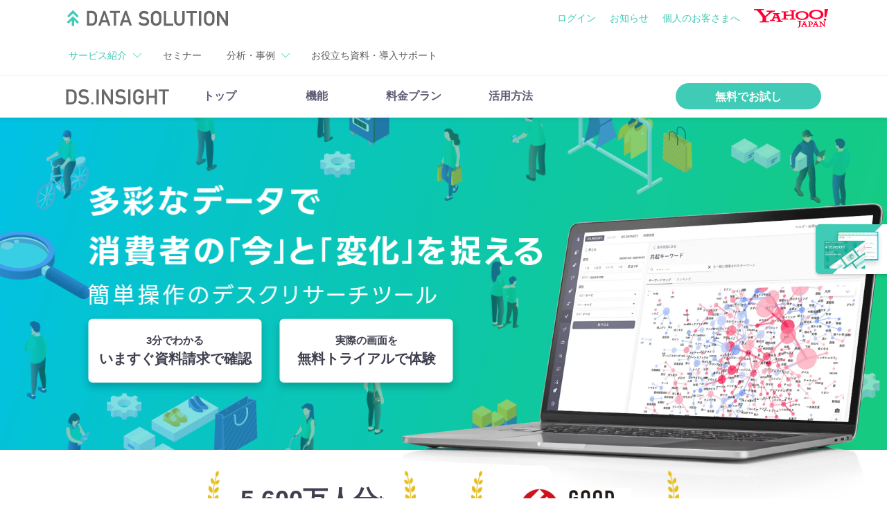

--- FILE ---
content_type: text/html; charset=UTF-8
request_url: https://ds.yahoo.co.jp/service/insight/
body_size: 11080
content:
<!doctype html>
<html lang="ja">

  
  <head>
  <meta charset="utf-8">
  <meta name="viewport" content="width=device-width, initial-scale=1, minimum-scale=1, shrink-to-fit=no">
  <meta name="format-detection" content="telephone=no">
  <meta http-equiv="Content-Style-Type" content="text/css" />
  <meta http-equiv="Content-Script-Type" content="text/javascript" />
  
  

  <link rel="icon" href="https://s.yimg.jp/c/icon/s/bsc/2.0/favicon.ico">
  <link rel="stylesheet" href="https://s.yimg.jp/images/riff/4.4.3/riff.min.css">

  <!-- Google Tag Manager --> <script>(function(w,d,s,l,i){w[l]=w[l]||[];w[l].push({'gtm.start': new Date().getTime(),event:'gtm.js'});var f=d.getElementsByTagName(s)[0], j=d.createElement(s),dl=l!='dataLayer'?'&l='+l:'';j.async=true;j.src= 'https://www.googletagmanager.com/gtm.js?id='+i+dl;f.parentNode.insertBefore(j,f); })(window,document,'script','dataLayer','GTM-5TQLLZB2');</script> <!-- End Google Tag Manager -->
  
  
    
    <link rel="stylesheet" href="https://s.yimg.jp/images/datasolution/serviceSite/v1-1-0/style/common.css">




  
    <link rel="stylesheet" href="https://s.yimg.jp/images/datasolution/serviceSite/v1-1-0/style/serviceInsight.css">
  


    <title>DS.INSIGHT 簡単操作のデスクリサーチツール - ヤフー・データソリューション </title>
    <meta name="Keywords" content="ヤフー,データ活用,ビッグデータ,分析,データサイエンティスト, ディープラーニング, AI,デスクリサーチ">
    <meta name="description" content="ヤフー・データソリューション DS.INSIGHTは、LINEヤフーの行動ビッグデータを分析できるデスクリサーチツール。ニーズ調査・人流分析・トレンド分析など幅広い分析が可能。充実のデータによって企画立案や意思決定などを支援します。">
    
    <!-- FB -->
    <meta property="og:title" content="DS.INSIGHT 簡単操作のデスクリサーチツール - ヤフー・データソリューション ">
    <meta property="og:site_name " content="DS.INSIGHT 簡単操作のデスクリサーチツール - ヤフー・データソリューション ">
    <meta property="og:description" content="ヤフー・データソリューション DS.INSIGHTは、LINEヤフーの行動ビッグデータを分析できるデスクリサーチツール。ニーズ調査・人流分析・トレンド分析など幅広い分析が可能。充実のデータによって企画立案や意思決定などを支援します。">

    
    <meta property="og:url" content="https://ds.yahoo.co.jp/service/insight/">
    
      <meta property="og:image" content="https://s.yimg.jp/images/datasolution/serviceSite/v1-1-0/images/og-image.png">
    
    <!-- TW -->
    <meta name="twitter:title" content="DS.INSIGHT 簡単操作のデスクリサーチツール - ヤフー・データソリューション ">
    <meta name="twitter:description" content="ヤフー・データソリューション DS.INSIGHTは、LINEヤフーの行動ビッグデータを分析できるデスクリサーチツール。ニーズ調査・人流分析・トレンド分析など幅広い分析が可能。充実のデータによって企画立案や意思決定などを支援します。">
    
      <meta name="twitter:image" content="https://s.yimg.jp/images/datasolution/serviceSite/v1-1-0/images/og-image.png">
    

  

  <meta property="og:type" content="website">
  <meta property="og:locale" content="ja_JP">
  <meta name="twitter:card" content="summary_large_image">

  <script async src="https://s.yimg.jp/images/ds/yas/ya-1.6.2.min.js"></script>
  <script>
  window.yacmds = window.yacmds || [];
  window.ya = window.ya || function(){yacmds.push(arguments)};
  ya('init','2855697ef52b4ccbb0450016c9e08ef4','5fd17c07-d276-4ff7-9a51-c02c1a608b81');
  ya('hit', 'pageview,webPerformance');
  </script>

  
</head>

  
  <body>

    
    <!-- Google Tag Manager (noscript) --> <noscript><iframe src="https://www.googletagmanager.com/ns.html?id=GTM-5TQLLZB2" height="0" width="0" style="display:none;visibility:hidden"></iframe></noscript> <!-- End Google Tag Manager (noscript) -->

    
    
      <div id="df-Emg">
  
    
    
        <script defer src="https://s.yimg.jp/images/templa/mhdemg/v2/templa.min.js"></script>
<script>
    window.addEventListener('DOMContentLoaded', function () {
        if (typeof YAHOO !== 'undefined' && typeof YAHOO.JP !== 'undefined' && typeof YAHOO.JP.templa.EMG !== 'undefined' && typeof YAHOO.JP.templa.EMG.load !== 'undefined') {
            YAHOO.JP.templa.EMG.load({"device_id":"pc","disable_emg2":"true","disable_emg3":"true"});
        }
    }, false);
</script>
<div id="TEMPLA_EMG"></div>
      
</div>
    

    
    <header class="df-Header ">
  <div id="headerTop" class="df-Header__inner">
    <div>
      <a class="df-Header__logo" href="/"><img src="https://s.yimg.jp/images/datasolution/serviceSite/v1-1-0/images/common/header/svg/datasolution_gg.svg" alt="DATA SOLUTION" /></a>
    </div>
    <div>
      <ul class="df-Header__linkList">
        
  

  
  
    
    <li class="df-Header__linkItem df-u-SPdisplayNone"><a class="df-Header__link" href="/login/">ログイン</a></li>
    <li class="df-Header__linkItem df-u-SPdisplayNone"><a class="df-Header__link" href="/topics/">お知らせ</a></li>
    <li class="df-Header__linkItem df-u-SPdisplayNone"><a class="df-Header__link" href="/datapolicy/">個人のお客さまへ</a></li>
  

  
  <li class="df-Header__linkItem">
    <a href="https://www.yahoo.co.jp/" target="" data-rapid_p="3" class="df-Header__Ylogo df-u-SPdisplayNone">
      <img src="https://s.yimg.jp/i/docs/common/y_logo.png" alt="Yahoo! JAPAN" class="df-u-SPdisplayNone" width="107px" />
    </a>
    <a href="https://www.yahoo.co.jp/" target="" data-rapid_p="3" class="df-Header__Ylogo df-u-PCdisplayNone">
      <img src="https://s.yimg.jp/i/docs/top/assets/img/y_logo_s.png" alt="Yahoo! JAPAN" width="30" height="16" class="df-u-PCdisplayNone" />
    </a>
  </li>

  
  
    <li aria-label="メニューを開く" class="df-Header__navButtonWrapper--sp">
      <button id="spNavButton2" class="spNavButton2 df-header__navButton--sp"><span class="icon-dsw-menu icon--grey" xl></span></button>
    </li>
  

      </ul>
    </div>
  </div>

  
  
      
        
        <nav id="headerBottom" class="df-Header__inner2 spHide">
    
    
    

      <!-- ナビゲーションメニュー本体 -->
      <ul class="df-Header__navList">

        <li class="df-Header__navItem df-u-SPdisplayNone" data-id="subNav01">
          <button class="df-Header__navButton">サービス紹介<span class="icon-dsw-arrow-down icon--green" sm></span></button>

          <!-- サービス紹介のエキスパンド -->
          <div id="subNav01" class="df-Header__subNav2">
            <div class="df-Header__subNavInner">
              <ul class="subNav__box">
                <li class="subNav__ServiceBox df-FlexBox df-FlexBox--wrap">

                  <!-- DS.INSIGHT サービス紹介項目 -->
                  <ul class="subNav__Item df-FlexBox__item4of12">
                    <div class="subNav__itemMain">
                      <div class="subNav__itemText">自分で分析したい</div>
                      <a href="/service/insight/" onclick="ya('hit', 'event', {action: 'click', category: 'header', name: 'DSI_header'})">
                        <div class="subNav__ServiceBox--img">
                          <picture>
                            <source type="image/webp" srcset="https://s.yimg.jp/images/datasolution/serviceSite/v1-1-0/images/icons/insight.webp" />
                            <img class="icon_insight lazyload" loading="lazy" src="" data-src="https://s.yimg.jp/images/datasolution/serviceSite/v1-1-0/images/icons/insight.png" alt="自分で分析したい" />
                          </picture>
                        </div>
                        <div class="subNav__ServiceBox--text">
                          <p class="item__title">DS.INSIGHT</p>
                          <span class="item__desc">行動ビッグデータを分析できるデスクリサーチツール</span>
                        </div>
                      </a>
                    </div>
                  </ul>

                  <!-- DS.ANALYSIS サービス紹介項目 -->
                  <ul class="subNav__Item df-FlexBox__item4of12">
                    <div class="subNav__itemMain">
                      <div class="subNav__itemText">分析を依頼したい</div>
                      <a href="/service/analysis/" onclick="ya('hit', 'event', {action: 'click', category: 'header', name: 'DSA_header'})">
                        <div class="subNav__ServiceBox--img">
                          <picture>
                            <source type="image/webp" srcset="https://s.yimg.jp/images/datasolution/serviceSite/v1-1-0/images/icons/analysis.webp" />
                            <img class="icon_analysis lazyload" loading="lazy" src="" data-src="https://s.yimg.jp/images/datasolution/serviceSite/v1-1-0/images/icons/analysis.png" alt="分析を依頼したい" />
                          </picture>
                        </div>
                        <div class="subNav__ServiceBox--text">
                          <p class="item__title">DS.ANALYSIS</p>
                          <span class="item__desc">データアナリストにオーダーメイドな課題解決を依頼</span>
                        </div>
                      </a>
                    </div>
                  </ul>

                  <!-- 全サービスリンク -->
                  <ul class="subNav__Item df-FlexBox__item4of12">
                    <div class="subNav__itemMain--listLink">
                      <a href="/service/" onclick="ya('hit', 'event', {action: 'click', category: 'header', name: '全サービス一覧_header'})">
                        <div class="subNav__ServiceBox--text">
                          <p class="item__title">全サービス一覧を見る</p>
                        </div>
                      </a>
                    </div>
                  </ul>

                </li>
              </ul>
            </div>
          </div>
        </li>

        <!-- セミナーリンク -->
        <li class="df-Header__navItem df-u-SPdisplayNone">
          <a class="df-Header__navButton" href="/seminar/" onclick="ya('hit', 'event', {action: 'click', category: 'header', name: 'セミナー_header'})">セミナー</a>
        </li>

        <!-- 分析・事例のエキスパンド -->
        <li class="df-Header__navItem df-u-SPdisplayNone" data-id="subNav02">
          <button class="df-Header__navButton">分析・事例<span class="icon-dsw-arrow-down icon--green" sm></span></button>
          <div id="subNav02" class="df-Header__subNav2">
            <div class="df-Header__subNavInner">
              <ul class="subNav__box">
                <li class="subNav__rightBox">

                  <!-- コラムリンク -->
                  <ul class="subNav__Item">
                    <div class="subNav__itemMain">
                      <a href="/column/" onclick="ya('hit', 'event', {action: 'click', category: 'header', name: 'コラム_header'})">
                        <p class="item__title">コラム</p>
                      </a>
                    </div>
                  </ul>

                  <!-- 事例紹介リンク -->
                  <ul class="subNav__Item">
                    <div class="subNav__itemMain">
                      <a href="/case/" onclick="ya('hit', 'event', {action: 'click', category: 'header', name: '事例紹介_header'})">
                        <p class="item__title">事例紹介</p>
                      </a>
                    </div>
                  </ul>

                  <!-- DS.GALLERY リンク -->
                  <ul class="subNav__Item">
                    <div class="subNav__itemMain">
                      <a href="/gallery/" onclick="ya('hit', 'event', {action: 'click', category: 'header', name: 'DS.GALLERY_header'})">
                        <p class="item__title">DS.GALLERY</p>
                      </a>
                    </div>
                  </ul>

                </li>
              </ul>
            </div>
          </div>
        </li>

        <!-- お役立ち資料リンク -->
        <li class="df-Header__navItem df-u-SPdisplayNone">
          <a class="df-Header__navButton" href="/contact/" onclick="ya('hit', 'event', {action: 'click', category: 'header', name: 'お役立ち資料・導入サポート_header'})">お役立ち資料・導入サポート</a>
        </li>

        <!-- トライアルボタン：特定フォルダを除外 -->
        
      </ul>
    </nav>

    
    
    
          
            
            <!-- サブナビPC -->
<div id="subNaviPc" class="subNavi spHide">
    <!-- HeaderSubnavのjsで置き換え -->
</div>

<!-- サブナビSP -->
<div id="subNaviSp" class="subNavi sp pcHide">
    <!-- HeaderSubnavのjsで置き換え -->
</div>

          
        

    
    <nav class="df-Header__nav pcHide">

      
        <!-- スマホ用トライアルボタン -->
        <div id="trialButton" class="df-Header__trialButtonWrapper">
          <a class="df-Header__trialButton" href="https://ds.yahoo-net.jp/trial/dsinsight" onclick="ya('hit', 'event', {action: 'click', category: 'header', name: 'DS.INSIGHTを無料でお試し_header'})">DS.INSIGHTを無料でお試し</a>
        </div>
      

      <!-- スマホメニューオーバーレイと閉じるボタン -->
      <div id="spMenu__overlay" class="spMenu__overlay">
        <div id="spNav__closeBtn" class="spMenu_closeBtn"><span></span></div>
      </div>

      <!-- スマホメニュー本体 -->
      <div id="spNav" class="spNav">

        <!-- メニュー① -->
        <div id="spMenu1" class="spMenu1">
          <div class="spMenu__titleWrapper">
            <p class="spMenu__title">メニュー</p>
          </div>
          <ul>
            <li><a href="/">トップ</a></li>
            <li id="spNavMenu2-1"><label>サービス紹介<span class="icon-dsw-arrow-right icon--white" sm></span></label></li>
            <li><a href="/seminar/" onclick="ya('hit', 'event', {action: 'click', category: 'header', name: 'セミナー_header'})">セミナー</a></li>
            <li id="spNavMenu2-2"><label>分析・事例<span class="icon-dsw-arrow-right icon--white" sm></span></label></li>
            <li><a href="/contact/" onclick="ya('hit', 'event', {action: 'click', category: 'header', name: 'お役立ち資料・導入サポート_header'})">お役立ち資料・導入サポート</a></li>
            <li><a href="/login/">ログイン</a></li>
            <li><a href="/topics/">お知らせ</a></li>
            <li><a href="/datapolicy/">個人のお客さまへ</a></li>
            <li><a href="https://www.yahoo.co.jp/">Yahoo! JAPAN</a></li>
          </ul>
        </div>

        <!-- メニュー②_サービス紹介 -->
        <div id="spMenu2-1" class="spMenu2">
          <div class="spMenu__titleWrapper">
            <p class="spMenu__title">サービス紹介</p>
            <p class="spMenu__backBtn" id="spNavMenuBack2-1"><span class="icon-dsw-arrow-left icon--white" md></span></p>
          </div>
          <ul>
            <li><a href="/service/insight/" onclick="ya('hit', 'event', {action: 'click', category: 'header', name: 'DSI_header'})">DS.INSIGHT</a></li>
            <li><a href="/service/analysis/" onclick="ya('hit', 'event', {action: 'click', category: 'header', name: 'DSA_header'})">DS.ANALYSIS</a></li>
            <li><a href="/service/" onclick="ya('hit', 'event', {action: 'click', category: 'header', name: 'DSS_header'})">DATA SOLUTIONサービス一覧</a></li>
          </ul>
        </div>

        <!-- メニュー②_分析・事例 -->
        <div id="spMenu2-2" class="spMenu2">
          <div class="spMenu__titleWrapper">
            <p class="spMenu__title">分析・事例</p>
            <p class="spMenu__backBtn" id="spNavMenuBack2-2"><span class="icon-dsw-arrow-left icon--white" md></span></p>
          </div>
          <ul>
            <li><a href="/column/" onclick="ya('hit', 'event', {action: 'click', category: 'header', name: 'コラム_header'})">コラム</a></li>
            <li><a href="/case/" onclick="ya('hit', 'event', {action: 'click', category: 'header', name: '事例紹介_header'})">事例紹介</a></li>
            <li><a href="/gallery/" onclick="ya('hit', 'event', {action: 'click', category: 'header', name: 'DS.GALLERY_header'})">DS.GALLERY</a></li>
          </ul>
        </div>
      </div>
    </nav>
  
  </nav>


      
    
</header>


    
    
      <div class="df-FixedButton__wrapper">
  <div class="df-FixedButton__inner spHide">
    <a class="df-FixedButton df-FixedButton-download" href="https://ds.yahoo-net.jp/document" onclick="ya('hit', 'event', {action: 'click', category: '資料請求', name: '資料DL_floating'})">
      DS.INSIGHTがわかる！<br>
      <span>資料ダウンロード</span>
    </a>
  </div>
</div>
    

    
    <main>
      <section class="df-DsI-MainVisual__top">
  <div class="df-DsI-MainVisual__top--background">
    <div class="df-DsI-MainVisual__top__inner">
      <h1 class="df-DsI-MainVisual__top__inner__text">
        <picture>
          <source srcset="https://s.yimg.jp/images/datasolution/serviceSite/v1-1-0/images/service/insight/mv_text.webp" media="(min-width: 768px)">
          <img src="https://s.yimg.jp/images/datasolution/serviceSite/v1-1-0/images/service/insight/mv_text-sp.webp" alt="多彩なデータで消費者の「今」と「変化」を捉える簡単操作のデスクリサーチツール"/>
        </picture>
      </h1>
      <div class="df-DsI-MainVisual__top__inner__buttonWrapper">
        <a class="df-DsI-MainVisual__top__inner__buttonWrapper__button" href="https://ds.yahoo-net.jp/document?_gl=1*1k8xa65*_gcl_aw*R0NMLjE2OTkyNjkxMDcuQ2owS0NRaUF1cUtxQmhEeEFSSXNBRlpFTG1JYkxMMFJoWWNFZGxXcmwweWlnNkxDRDNDXzF6a0FkVHVxMmE4RE5aSjdEaG1nQ0tjdGxBVWFBazF5RUFMd193Y0I.*_gcl_au*MzE5MjE1NDEwLjE2OTgxNTQ3NDU.*_ga*MTc4NjE4NjAwNS4xNzAyNTM2MDU2*_ga_3C0TNWH51G*MTcwNTMyMjk5Mi4xOS4xLjE3MDUzMjM1NjIuMC4wLjA." onclick="ya('hit', 'event', {action: 'click', category: 'DS.INSIGHTを無料でお試し', name: 'DS.INSIGHTを無料でお試し_dsinsight_top'})">
          3分でわかる<span>いますぐ資料請求で確認</span>
        </a>
        <a class="df-DsI-MainVisual__top__inner__buttonWrapper__button" href="https://ds.yahoo-net.jp/trial/dsinsight" onclick="ya('hit', 'event', {action: 'click', category: '資料請求', name: '資料DL_dsinsight-top'})">
          実際の画面を<span>無料トライアルで体験</span>
        </a>
      </div>
    </div>
  </div>
</section>

<section class="df-DsI-mainPoint">
  <div class="df-DsI-mainPoint__inner">
    <ul class="df-DsI-mainPoint__list">
      <li class="df-DsI-mainPoint__list__item">
        <div class="df-FlexBoxSP df-FlexBox--center df-FlexBox--alignCenter">
          <span class="big--text"><span class="underline--text">5,600万人</span>分</span><span
            class="asterisk">*</span>
          <div class="normal--text">のビッグデータが分析できる</div>
        </div>
        <div class="small--text">※Yahoo! JAPANの月間利用者数<br class="spHide">（2023年12月末時点）</div>
      </li>
      <li class="df-DsI-mainPoint__list__item">
        <picture class="spHide">
          <source type="image/webp" srcset="https://s.yimg.jp/images/datasolution/serviceSite/v1-1-0/images/service/insight/img13_pc.webp" />
          <img class="lazyload" loading="lazy" src="" data-src="https://s.yimg.jp/images/datasolution/serviceSite/v1-1-0/images/service/insight/img13_pc.png" alt="GOOD DESIGNロゴ画像"/>
        </picture>
        <picture class="pcHide">
          <source type="image/webp" srcset="https://s.yimg.jp/images/datasolution/serviceSite/v1-1-0/images/service/insight/img13_sp.webp" />
          <img class="lazyload" loading="lazy" src="" data-src="https://s.yimg.jp/images/datasolution/serviceSite/v1-1-0/images/service/insight/img13_sp.png" alt="GOOD DESIGNロゴ画像"/>
        </picture>
      </li>
    </ul>
  </div>
</section>

<section class="df-notice">
  <div class="df-MainContent__inner">
    <div class="df-notice__box">
      <div class="df-notice__box__left">
        <span class="icon-dsw-bullhorn spHide" lg></span>
        <span class="icon-dsw-bullhorn pcHide" md></span>お知らせ
      </div>
      <details class="df-notice__box__right">
        <summary class="df-notice__box__right__title">DS.INSIGHT Basicのデータ可視化表現をアップデート<span class="icon-dsw-plus icon--grey-dark" lg></span><span class="icon-dsw-minus icon--grey-dark" lg></span></summary>
        <div class="df-notice__box__right__detail">
          <div class="df-notice__box__right__detail__text">
            2025年11月13日より、「DS.INSIGHT」の検索キーワードを分析できる「Basic」機能において、データの可視化表現をアップデートし、より利用者の目的に合った分析体験ができる「個人設定機能」の提供を開始しました。<br>
            新しい可視化表現とサポートにより、初めての方でも迷わず消費者分析を進めることができます。<br>
          </div>
          <a class="df-notice__box__right__detail__link" href="/topics/20251030.html">新しいデータ表現を詳しく見る</a>
        </div>
      </details>
    </div>
  </div>
</section>

<section id="overview" class="df-DsI-deskResearchTool">
  <div class="df-MainContent__inner">
    <div class="df-DsI-deskResearchTool__title">DS.INSIGHTとは?</div>
    <div class="df-DsI-deskResearchTool__text">
      DS.INSIGHTは、顕在化しにくい消費者のニーズを<br>
      お手元で探索・分析できるデスクリサーチツールです。<br>
      <br>
      Yahoo! JAPANの月間5,600万人のユーザー*からお預かりしたデータを統計化し、<br>
      どなたでも直感的に使いやすいインターフェースで、企画立案や意思決定などに<br>
      データをお役立ていただけます。
      <div class="df-DsI-deskResearchTool__text--small">*2023年12月末時点</div>
    </div>
  </div>
</section>

<section class="df-DsI-merit">
  <div class="df-MainContent__inner">
    <div class="df-DsI-merit__title">3つのメリット</div>
    <ul class="df-DsI-merit__list01 df-FlexBox df-FlexBox--justify">
      <li class="df-DsI-merit__list01__item df-FlexBox__item4of12">
        <div class="df-DsI-merit__list01__item__image">
          <picture class="df-Image">
            <source type="image/webp" srcset="https://s.yimg.jp/images/datasolution/serviceSite/v1-1-0/images/service/insight/img17.webp" />
            <img class="lazyload" loading="lazy" src="" data-src="https://s.yimg.jp/images/datasolution/serviceSite/v1-1-0/images/service/insight/img17.png" alt="質・量ともに日本最高峰の消費者ビッグデータを活用の画像"/>
          </picture>
        </div>
        <div class="df-DsI-merit__list01__item__title">質・量ともに日本最高峰の消費者ビッグデータを活用</div>
      </li>
      <li class="df-DsI-merit__list01__item df-FlexBox__item4of12">
        <div class="df-DsI-merit__list01__item__image">
          <picture class="df-Image">
            <source type="image/webp" srcset="https://s.yimg.jp/images/datasolution/serviceSite/v1-1-0/images/service/insight/img18.webp" />
            <img class="lazyload" loading="lazy" src="" data-src="https://s.yimg.jp/images/datasolution/serviceSite/v1-1-0/images/service/insight/img18.png" alt="ブラウザがあれば今すぐ調査・分析が可能の画像"/>
          </picture>
        </div>
        <div class="df-DsI-merit__list01__item__title">ブラウザがあれば<br>今すぐ調査・分析が可能</div>
      </li>
      <li class="df-DsI-merit__list01__item df-FlexBox__item4of12">
        <div class="df-DsI-merit__list01__item__image">
          <picture class="df-Image">
            <source type="image/webp" srcset="https://s.yimg.jp/images/datasolution/serviceSite/v1-1-0/images/service/insight/img19.webp" />
            <img class="lazyload" loading="lazy" src="" data-src="https://s.yimg.jp/images/datasolution/serviceSite/v1-1-0/images/service/insight/img19.png" alt="直感的な操作性の画像"/>
          </picture>
        </div>
        <div class="df-DsI-merit__list01__item__title">直感的な操作性</div>
      </li>
    </ul>
  </div>
</section>

<!-- CTAモジュール -->
<section class="df-ctaModule">
  <div class="df-ctaModule__inner">
    <div class="df-ctaModule__title">まずはDS.INSIGHTの効果を<br class="pcHide">お試ししませんか？</div>
    <div class="df-ctaModule__buttonBox">
      <a href="https://ds.yahoo-net.jp/document" class="df-ctaModule__buttonBox__left">資料ダウンロード<span class="icon-dsw-arrow-right-circle icon--green" lg></span></a>
      <div class="df-ctaModule__buttonBox--overlay">
        <a href="https://ds.yahoo-net.jp/trial/dsinsight" class="df-ctaModule__buttonBox__right">無料トライアルを体験<span class="icon-dsw-arrow-right-circle icon--white" lg></span></a>
      </div>
    </div>
  </div>
</section>

<section id="features" class="df-DsI__MainFunc df-MainContent">
  <div class="df-DsI__MainFunc__wrapper df-MainContent__inner">
    <div class="df-DsI__MainFunc__wrapper__title">DS.INSIGHTの機能</div>
    <div class="df-DsI__MainFunc__wrapper__basic">
      <a class="df-DsI__MainFunc__wrapper__basic__box" href="/service/insight/basic.html">
        <div class="df-DsI__MainFunc__wrapper__basic__box__left">
          <div class="df-DsI__MainFunc__wrapper__basic__box__left__image">
            <picture class="df-Image">
              <img class="lazyload" loading="lazy" src="https://s.yimg.jp/images/datasolution/serviceSite/v1-1-0/images/service/insight/img20.webp" alt="基本機能画像①" />
            </picture>
          </div>
        </div>
        <div class="df-DsI__MainFunc__wrapper__basic__box__right">
          <div class="df-DsI__MainFunc__wrapper__basic__box__right__title">Basic</div>
          <div class="df-DsI__MainFunc__wrapper__basic__box__right__text01">
            検索キーワードデータを使用して、人々の興味・関心を調査できる機能です。
          </div>
          <div class="df-DsI__MainFunc__wrapper__basic__box__right__text02">
            <span>搭載している機能</span><br>
            ランキング ／ 属性・地域別割合 ／ 共起キーワード
          </div>
        </div>
      </a>
    </div>
    <div class="df-DsI__MainFunc__wrapper_practical">
      <ul class="df-DsI__MainFunc__wrapper__practical__box">
        <li class="df-DsI__MainFunc__wrapper__practical__box__list">
          <a href="/service/insight/journey.html">
            <div class="df-DsI__MainFunc__wrapper__practical__box__list__image">
              <picture class="df-Image">
                <img class="lazyload" loading="lazy" src="https://s.yimg.jp/images/datasolution/serviceSite/v1-1-0/images/service/insight/img21.webp" alt="応用機能画像①" />
              </picture>
            </div>
            <div class="df-DsI__MainFunc__wrapper__practical__box__list__title">Journey</div>
            <div class="df-DsI__MainFunc__wrapper__practical__box__list__text">
              興味関心の変化と<br>
              潜在ニーズが分かる
            </div>
          </a>
        </li>
        <li class="df-DsI__MainFunc__wrapper__practical__box__list">
          <a href="/service/insight/place.html">
            <div class="df-DsI__MainFunc__wrapper__practical__box__list__image">
              <picture class="df-Image">
                <img class="lazyload" loading="lazy" src="https://s.yimg.jp/images/datasolution/serviceSite/v1-1-0/images/service/insight/img22.webp" alt="応用機能画像②" />
              </picture>
            </div>
            <div class="df-DsI__MainFunc__wrapper__practical__box__list__title">Place</div>
            <div class="df-DsI__MainFunc__wrapper__practical__box__list__text">
              位置情報で<br>
              人々の動きが分かる
            </div>
          </a>
        </li>
        <li class="df-DsI__MainFunc__wrapper__practical__box__list">
          <a href="/service/insight/trend.html">
            <div class="df-DsI__MainFunc__wrapper__practical__box__list__image">
              <picture class="df-Image">
                <img class="lazyload" loading="lazy" src="https://s.yimg.jp/images/datasolution/serviceSite/v1-1-0/images/service/insight/img23.webp" alt="応用機能画像③" />
              </picture>
            </div>
            <div class="df-DsI__MainFunc__wrapper__practical__box__list__title">Trend</div>
            <div class="df-DsI__MainFunc__wrapper__practical__box__list__text">
              トレンドの<br>
              今と未来が分かる
            </div>
          </a>
        </li>
        <li class="df-DsI__MainFunc__wrapper__practical__box__list">
          <a href="/service/insight/persona.html">
            <div class="df-DsI__MainFunc__wrapper__practical__box__list__image">
              <picture class="df-Image">
                <img class="lazyload" loading="lazy" src="https://s.yimg.jp/images/datasolution/serviceSite/v1-1-0/images/service/insight/img24.webp" alt="応用機能画像④" />
              </picture>
            </div>
            <div class="df-DsI__MainFunc__wrapper__practical__box__list__title">Persona</div>
            <div class="df-DsI__MainFunc__wrapper__practical__box__list__text">
              ターゲットの<br>
              人物像が分かる
            </div>
          </a>
        </li>
      </ul>
    </div>
  </div>
</section>

<section class="df-PageLead">
  <div class="df-MainContent__inner">
    <div class="df-PageLead__contain df-FlexBox df-FlexBox--justify df-FlexBox--reverse">
      <div class="df-PageLead__contain__image">
        <picture>
          <source type="image/webp" srcset="https://s.yimg.jp/images/datasolution/serviceSite/v1-1-0/images/service/insight/img01.webp">
          <img class="lazyload" loading="lazy" src="" data-src="https://s.yimg.jp/images/datasolution/serviceSite/v1-1-0/images/service/insight/img01.png" alt=""/>
        </picture>
      </div>
      <div class="df-PageLead__contain__detail">
        <div class="df-PageLead__contain__detail__title">データが身近に、楽しくなる空間</div>
        <div class="df-PageLead__contain__detail__text">DS.GALLERYは弊社の行動ビッグデータに触れ、データの楽しさ、データ活用のヒントを得ることができる可視化コンテンツです。</div>
        <a href="/gallery/" class="df-PageLead__contain__detail__button">DS.GALLERYを見る</a>
      </div>
    </div>
  </div>
</section>

<!-- 導入事例 -->
<section class="df-CaseSwiper">
  <div class="df-CaseSwiper__inner">
    <div class="df-MainContent__inner">
      <h1 class="df-CaseSwiper__title">事例紹介</h1>
    </div>
    <div id="swiperCase" class="case-swiper-container">
  
  <div class="swiper-wrapper">
  
    <a href="/case/en-japan.html" class="swiper-slide">
      <picture class="df-Image">
        <img class="case-swiper-container__image" src="https://s.yimg.jp/images/datasolution/serviceSite/v1-1-0/images/case/en-japan/en-japan_fv.webp" alt="エン・ジャパン株式会社" width="690" height="450" />
      </picture>
      <div class="case-swiper-container__itemBody">
        <p class="case-swiper-container__text">スピーディに改善する文化をデータがバックアップ！マーケターの成長にも大きく貢献</p>
        <p class="case-swiper-container__title">エン・ジャパン株式会社</p>
      </div>
    </a>
  
    <a href="/case/kokonoe.html" class="swiper-slide">
      <picture class="df-Image">
        <img class="case-swiper-container__image" src="https://s.yimg.jp/images/datasolution/serviceSite/v1-1-0/images/case/kokonoe/kokonoe_fv.webp" alt="九重味淋株式会社" width="690" height="450" />
      </picture>
      <div class="case-swiper-container__itemBody">
        <p class="case-swiper-container__text">250年の伝統に革新を －老舗みりんメーカーが検索データをヒントに生み出した大ヒット商品</p>
        <p class="case-swiper-container__title">九重味淋株式会社</p>
      </div>
    </a>
  
    <a href="/case/idom.html" class="swiper-slide">
      <picture class="df-Image">
        <img class="case-swiper-container__image" src="https://s.yimg.jp/images/datasolution/serviceSite/v1-1-0/images/case/idom/idom_fv.webp" alt="株式会社IDOM" width="690" height="450" />
      </picture>
      <div class="case-swiper-container__itemBody">
        <p class="case-swiper-container__text">“会わないと決められない”を変える ガリバーが描くクルマ流通の未来</p>
        <p class="case-swiper-container__title">株式会社IDOM</p>
      </div>
    </a>
  
    <a href="/case/skyperfectjsat.html" class="swiper-slide">
      <picture class="df-Image">
        <img class="case-swiper-container__image" src="https://s.yimg.jp/images/datasolution/serviceSite/v1-1-0/images/case/skyperfectjsat/skyperfectjsat_fv.webp" alt="スカパーJSAT株式会社" width="690" height="450" />
      </picture>
      <div class="case-swiper-container__itemBody">
        <p class="case-swiper-container__text">データ起点で社内の『コアファン仮説』を証明 スカパー！が実践するセグメント連携機能活用とは</p>
        <p class="case-swiper-container__title">スカパーJSAT株式会社</p>
      </div>
    </a>
  
    <a href="/case/graniph.html" class="swiper-slide">
      <picture class="df-Image">
        <img class="case-swiper-container__image" src="https://s.yimg.jp/images/datasolution/serviceSite/v1-1-0/images/case/graniph/graniph_fv.webp" alt="株式会社グラニフ" width="690" height="450" />
      </picture>
      <div class="case-swiper-container__itemBody">
        <p class="case-swiper-container__text">“今”を捉えるトレンドデータ活用×LINE施策でセッション数アップを実現した方法</p>
        <p class="case-swiper-container__title">株式会社グラニフ</p>
      </div>
    </a>
  
    <a href="/case/smarthr.html" class="swiper-slide">
      <picture class="df-Image">
        <img class="case-swiper-container__image" src="https://s.yimg.jp/images/datasolution/serviceSite/v1-1-0/images/case/smarthr/smarthr_fv.webp" alt="株式会社SmartHR" width="690" height="450" />
      </picture>
      <div class="case-swiper-container__itemBody">
        <p class="case-swiper-container__text">意識調査では見えづらかったユーザー行動をデータで可視化</p>
        <p class="case-swiper-container__title">株式会社SmartHR</p>
      </div>
    </a>
  
  </div>
  
  <div type="button" class="swiper-button-prev">
    <span class="icon-dsw-arrow-left-circle icon--grey-dark" xl></span>
  </div>
  <div type="button" class="swiper-button-next">
    <span class="icon-dsw-arrow-right-circle icon--grey-dark" xl></span>
  </div>
  <div class="swiper-pagination-area">
    
    <div class="swiper-pagination"></div>
    
    <button class="swiper_pause">
      <span class="icon-dsw-start-circle icon--grey" xl></span>
      <span class="icon-dsw-stop-circle icon--grey" xl></span>
    </button>
  </div>
</div>

    <div class="df-MainContent__inner df-CaseSwiper__link df-Link">
      <a href="/case/">導入事例一覧</a>
    </div>
  </div>
</section>

<!-- DS.INSIGHTの活用方法 -->
<section class="df-MainContent df-insightUse">
  <div class="df-MainContent__inner">
    <div class="df-insightUse__title">DS.INSIGHTの活用方法</div>
    <div class="df-insightUse__tabs__wrapper">
      <div class="df-insightUse__tabs__content">
        <div class="df-insightUse__tabs__content">
          <div class="df-insightUse__tabs__content__wrapper">
            <div class="df-FlexBox df-FlexBox--justify df-insightUse__tabs__content__nowrap">
              <div class="df-FlexBox__item df-FlexBox__item4of12 df-insightUse__tabs__content__Card">
                <a class="df-insightUse__tabs__content__Card__link" href="/service/insight/solutions/product-development.html">
                  <picture>
                    <img class="lazyload" loading="lazy" src="https://s.yimg.jp/images/datasolution/serviceSite/v1-1-0/images/common/main01/webp/insightUse_img01.webp" alt="商品開発"   />
                  </picture>
                  <div class="df-insightUse__tabs__content__Card__bottom">
                    <div class="df-insightUse__tabs__content__Card__bottom__title">商品開発</div>
                    <div class="df-insightUse__tabs__content__Card__bottom__text">検索ビッグデータから、アイデアの種を発見し、新たな商品開発につなげます。</div>
                  </div>
                </a>
              </div>
              <div class="df-FlexBox__item df-FlexBox__item4of12 df-insightUse__tabs__content__Card">
                <a class="df-insightUse__tabs__content__Card__link" href="/service/insight/solutions/digital-marketing.html">
                  <picture>
                    <img class="lazyload" loading="lazy" src="https://s.yimg.jp/images/datasolution/serviceSite/v1-1-0/images/common/main01/webp/insightUse_img02.webp" alt="デジタルマーケティング/デジタル広告" />
                  </picture>
                  <div class="df-insightUse__tabs__content__Card__bottom">
                    <div class="df-insightUse__tabs__content__Card__bottom__title">デジタルマーケティング/<br>デジタル広告</div>
                    <div class="df-insightUse__tabs__content__Card__bottom__text">市場全体や他社の動きを把握することで、新たな広告ターゲティング設計が可能になります。</div>
                  </div>
                </a>
              </div>
              <div class="df-FlexBox__item df-FlexBox__item4of12 df-insightUse__tabs__content__Card">
                <a class="df-insightUse__tabs__content__Card__link" href="/service/insight/solutions/market-research.html">
                  <picture>
                    <img class="lazyload" loading="lazy" src="https://s.yimg.jp/images/datasolution/serviceSite/v1-1-0/images/common/main01/webp/insightUse_img03.webp" alt="市場調査" />
                  </picture>
                  <div class="df-insightUse__tabs__content__Card__bottom">
                    <div class="df-insightUse__tabs__content__Card__bottom__title">市場調査</div>
                    <div class="df-insightUse__tabs__content__Card__bottom__text">毎日更新される検索ビッグデータによって、様々な角度から頻度高く安価に調査を実施することができます。</div>
                  </div>
                </a>
              </div>
            </div>
            <div class="df-insightUse__tabs__content__text__link"><a href="/service/insight/solutions/">すべての活用方法を見る</a></div>
          </div>
        </div>
      </div>
    </div>
  </div>
</section>

<section id="rateplan" class="df-pricePlan df-MainContent">
  <div class="df-MainContent__inner">
    <div class="df-pricePlan__normal">
      <div class="df-pricePlan__normal__title">料金プラン</div>
      <ul class="df-pricePlan__normal__box">
        <li class="df-pricePlan__normal__box__list">
          <div class="df-pricePlan__normal__box__list__title">エントリー</div>
          <div class="df-pricePlan__normal__box__list__text01">
            基本プロダクトをご利用<br>
            いただけるお手軽プラン
          </div>
          <div class="df-pricePlan__normal__box__list__text02">1ライセンス/月</div>
          <div class="df-pricePlan__normal__box__list__text03"><span class="text--big">2</span>万円</div>
        </li>
        <li class="df-pricePlan__normal__box__list">
          <div class="df-pricePlan__normal__box__list__top">
            <div class="df-pricePlan__normal__box__list__top__title">スターター</div>
            <div class="df-pricePlan__normal__box__list__top__text01">
              事業会社向けの<br>
              幅広い機能を備えたプラン
            </div>
          </div>
          <div class="df-pricePlan__normal__box__list__bottom">
            <div class="df-pricePlan__normal__box__list__bottom__text02">100ライセンス/月</div>
            <div class="df-pricePlan__normal__box__list__bottom__text03"><span class="text--big">10</span>万円</div>
          </div>
        </li>
        <li class="df-pricePlan__normal__box__list">
          <div class="df-pricePlan__normal__box__list__title">パートナー</div>
          <div class="df-pricePlan__normal__box__list__text01">
            広告代理店・制作会社<br>
            コンサルティング向けプラン
          </div>
          <div class="df-pricePlan__normal__box__list__text02">
            100ライセンス/月<br>
            提案時などに分析画面を二次利用可能
          </div>
          <div class="df-pricePlan__normal__box__list__button"><a href="/service/insight/price/partner-plan.html">詳細を見る</a></div>
        </li>
      </ul>
      <div class="df-pricePlan__normal__button"><a href="/service/insight/price/">料金プランの詳細を見る</a></div>
    </div>
    <!-- 特別価格のプラン -->
    <div class="df-RatePlan">
  <div class="df-RatePlan__title">特別価格のプラン</div>
  <div class="df-FlexBox df-FlexBox--justify df-FlexBox--wrap">
    <a href="/service/insight/price/government-plan.html" class="df-RatePlan__item df-FlexBox__item6of12">
      <picture class="df-RatePlan__item__image df-Image df-u-marginB--auto">
        <img class="lazyload" loading="lazy" src="https://s.yimg.jp/images/datasolution/serviceSite/v1-1-0/images/common/other/webp/RatePlan03.webp" alt="DS.INSIGHT for Govの画像" />
      </picture>
      <div class="df-RatePlan__item__title">官公庁・自治体向け</div>
      <div class="df-RatePlan__item__entitle">DS.INSIGHT for Gov</div>
    </a>
    <a href="/service/insight/price/academy-plan.html" class="df-RatePlan__item df-FlexBox__item6of12">
      <picture class="df-RatePlan__item__image df-Image df-u-marginB--auto">
        <img class="lazyload" loading="lazy" src="https://s.yimg.jp/images/datasolution/serviceSite/v1-1-0/images/common/other/webp/RatePlan04.webp" alt="DS.INSIGHT for Academyの画像" />
      </picture>
      <div class="df-RatePlan__item__title">教育・研究機関向け</div>
      <div class="df-RatePlan__item__entitle">DS.INSIGHT for Academy</div>
    </a>
  </div>
</div>
  </div>
</section>

<!-- よくある質問 -->
<section class="df-MainContent df-MainContent--bgGray">
  <section class="df-MainContent__inner">
    <div class="df-QandA__title">よくある質問</div>
    <!-- よくある質問-サービス関連の質問 -->
    <div class="df-QandA">
  <div class="df-QandA__item">
    <input type="checkbox" id="df-QandA__toggle-1">
    <label for="df-QandA__toggle-1" class="df-QandA__header"><span>DS.INSIGHTをトライアルすることはできますか？</span><span class="icon-dsw-plus icon--grey" md></span><span class="icon-dsw-minus icon--grey" md></span></label>
    <div class="df-QandA__content">
      7日間の無料トライアルで実際の画面を体験いただけます。<br>
      トライアルではDS.INSIGHTのすべてのプロダクトである、Basic・Journey・Place・Trend・Personaの5種類をご利用いただけます。<br>
      それぞれの機能の詳細は<a href="/service/insight/basic.html">こちら</a>のページ参照ください。（ダウンロード機能はご提供しておりません。）<br>
      <a href="https://ds.yahoo-net.jp/trial/dsinsight">無料トライアル申し込みフォーム</a>からお気軽にご連絡ください。
    </div>
  </div>
  <div class="df-QandA__item">
    <input type="checkbox" id="df-QandA__toggle-2">
    <label for="df-QandA__toggle-2" class="df-QandA__header"><span>DS.INSIGHTを導入したいのですが、何から始めていいかわかりません</span><span class="icon-dsw-plus icon--grey" md></span><span class="icon-dsw-minus icon--grey" md></span></label>
    <div class="df-QandA__content">
      まずは実際の画面を無料でトライアルいただくことをお勧めしております。<a href="https://ds.yahoo-net.jp/trial/dsinsight">無料トライアル申し込みフォーム</a>からお気軽にご連絡ください。<br>
      また<a href="/contact/">お役立ち資料・導入サポート</a>では、サービス紹介資料や活用方法など、導入を検討する際に役立つ幅広いコンテンツをご用意しています。
    </div>
  </div>
  <div class="df-QandA__item">
    <input type="checkbox" id="df-QandA__toggle-3">
    <label for="df-QandA__toggle-3" class="df-QandA__header"><span>どのようなデータを利用していますか？</span><span class="icon-dsw-plus icon--grey" md></span><span class="icon-dsw-minus icon--grey" md></span></label>
    <div class="df-QandA__content">
      Yahoo! JAPANの月間5,600万人のユーザー*からお預かりした、主に検索データ・位置情報データ・属性データを統計化して可視化しております。<br>
      データの取り扱いに関する詳細は、<a href="/datapolicy/">こちら</a>のページを参照ください。<br>
      ※Yahoo! JAPANの月間利用者数（2023年12月末時点）
    </div>
  </div>
  <div class="df-QandA__item">
    <input type="checkbox" id="df-QandA__toggle-4">
    <label for="df-QandA__toggle-4" class="df-QandA__header"><span>	DS.INSIGHT申し込みからどのくらいの期間で利用ができるようになりますか？</span><span class="icon-dsw-plus icon--grey" md></span><span class="icon-dsw-minus icon--grey" md></span></label>
    <div class="df-QandA__content">
      お申し込みいただいた日から、約1〜2週間でご利用を開始いただけます。<br>
      ※月額費用となるため、月途中からのご利用でも１か月分の費用が発生いたします。
    </div>
  </div>
  <div class="df-QandA__item">
    <input type="checkbox" id="df-QandA__toggle-5">
    <label for="df-QandA__toggle-5" class="df-QandA__header"><span>	各種メディア（テレビ・新聞・ウェブメディアなど）のコンテンツを、DS.INSIGHTのデータを利用して作成してもよいですか？</span><span class="icon-dsw-plus icon--grey" md></span><span class="icon-dsw-minus icon--grey" md></span></label>
    <div class="df-QandA__content">
      利用規約・ガイドライン上不特定多数への開示は、原則NGとさせていただいております。<br>
      コンテンツを企画される際の参考情報としてはお使いいただけます。なお、オーダーメイド分析サービス、DS.ANALYSISでご提供する分析結果は弊社と協議の上、コンテンツ掲載が可能な場合もございます。ぜひご検討ください。
    </div>
  </div>
  <div id="supportBrowser" class="df-QandA__item">
    <input type="checkbox" id="df-QandA__toggle-6">
    <label for="df-QandA__toggle-6" class="df-QandA__header"><span>サポートブラウザを教えてください</span><span class="icon-dsw-plus icon--grey" md></span><span class="icon-dsw-minus icon--grey" md></span></label>
    <div class="df-QandA__content">
      DS.INSIGHTでは、以下のブラウザーでのご利用を推奨します。<br>
      <br>
      Microsoft Edge（最新版）<br>
      Google Chrome（最新版）<br>
      Mozilla Firefox（最新版）<br>
      Safari（最新版）<br>
      <br>
      Internet Explorerではご利用できません
    </div>
  </div>
  <div class="df-QandA__item">
    <input type="checkbox" id="df-QandA__toggle-7">
    <label for="df-QandA__toggle-7" class="df-QandA__header"><span>DS.INSIGHTはスマートフォンでも使用できますか？</span><span class="icon-dsw-plus icon--grey" md></span><span class="icon-dsw-minus icon--grey" md></span></label>
    <div class="df-QandA__content">
      スマートフォンでは利用できません。基本的にパソコン画面での使用を推奨しております。
    </div>
  </div>
</div>
  </section>
</section>

<!-- 導入サポート -->
 <!-- 導入サポート -->
  <section class="df-DeploymentSupport">
    <div class="df-MainContent__inner">
      <h2 class="df-DeploymentSupport__title">導入サポート</h2>
      <ul class="df-FlexBox df-FlexBox--justify df-DeploymentSupport__list">
        <li class="df-FlexBox__item df-FlexBox__item4of12 df-DeploymentSupport__list__item">
          <a class="df-DeploymentSupport__list__item__link" href="/contact/download/">
            <div class="df-Image df-DeploymentSupport__list__item__link__image">
              <picture>
                <img
                  class="lazyload"
                  loading="lazy"
                  src="https://s.yimg.jp/images/datasolution/serviceSite/v1-1-0/images/common/main01/webp/DeploymentSupport_img01.webp"
                  alt="資料ダウンロード"
                />
              </picture>
            </div>
            <div class="df-DeploymentSupport__list__item__link__bottom">
              <h3 class="df-DeploymentSupport__list__item__link__bottom__title">資料ダウンロード</h3>
              <p class="df-DeploymentSupport__list__item__link__bottom__text"> DS.INSIGHTの機能や活用方法を幅広く知りたい方向け</p>
            </div>
          </a>
        </li>
        <li class="df-FlexBox__item df-FlexBox__item4of12 df-DeploymentSupport__list__item">
          <a class="df-DeploymentSupport__list__item__link" href="https://ds.yahoo-net.jp/trial/dsinsight">
            <div class="df-Image df-DeploymentSupport__list__item__link__image">
              <picture>
                <img
                  class="lazyload"
                  loading="lazy"
                  src="https://s.yimg.jp/images/datasolution/serviceSite/v1-1-0/images/common/main01/webp/DeploymentSupport_img02.webp"
                  alt="無料トライアルを体験"
                />
              </picture>
            </div>
            <div class="df-DeploymentSupport__list__item__link__bottom">
              <h3 class="df-DeploymentSupport__list__item__link__bottom__title--focus">無料トライアルを体験</h3>
              <p class="df-DeploymentSupport__list__item__link__bottom__text">実際の画面を7日間無料で体験することができます</p>
            </div>
          </a>
        </li>
        <li class="df-FlexBox__item df-FlexBox__item4of12 df-DeploymentSupport__list__item">
          <a class="df-DeploymentSupport__list__item__link" href="https://form-business.yahoo.co.jp/claris/enqueteForm?inquiry_type=df_pre_inquiry_pa">
            <div class="df-Image df-DeploymentSupport__list__item__link__image">
              <picture>
                <img
                  class="lazyload"
                  loading="lazy"
                  src="https://s.yimg.jp/images/datasolution/serviceSite/v1-1-0/images/common/main01/webp/DeploymentSupport_img03.webp"
                  alt="お問い合わせ"
                />
              </picture>
            </div>
            <div class="df-DeploymentSupport__list__item__link__bottom">
              <h3 class="df-DeploymentSupport__list__item__link__bottom__title">お問い合わせ</h3>
              <p class="df-DeploymentSupport__list__item__link__bottom__text">ヤフー・データソリューションに関するお問い合わせ</p>
            </div>
          </a>
        </li>
      </ul>
    </div>
  </section>
      
    </main>

    
    

    
    
      
      
        <footer class="df-Footer">

  
          <div class="df-FlexBox df-FlexBox--justify df-Footer__navigation">
  <ul class="df-FlexBox__item3of12">
    <li class="df-Footer__navigation-title">サービス紹介</li>
    <li class="df-Footer__navigation-list">
      <a href="/service/insight/">DS.INSIGHT</a>
      <ul>
        <li class="df-Footer__navigation-list-child">
          <a href="/service/insight/#features">機能一覧</a>
            <ul>
              <li class="df-Footer__navigation-list-child">
                <a href="/service/insight/basic.html">Basic</a>
              </li>
              <li class="df-Footer__navigation-list-child">
                <a href="/service/insight/journey.html">Journey</a>
              </li>
              <li class="df-Footer__navigation-list-child">
                <a href="/service/insight/place.html">Place</a>
              </li>
              <li class="df-Footer__navigation-list-child">
                <a href="/service/insight/trend.html">Trend</a>
              </li>
              <li class="df-Footer__navigation-list-child">
                <a href="/service/insight/persona.html">Persona</a>
              </li>
            </ul>
        </li>
        <li class="df-Footer__navigation-list-child">
          <a href="/service/insight/price/">DS.INSIGHT 料金プラン</a>
        </li>
        <li class="df-Footer__navigation-list-child">
          <a href="/service/insight/solutions/">DS.INSIGHT活用方法</a>
        </li>
      </ul>
    </li>
    <li class="df-Footer__navigation-list">
      <a href="/service/analysis/">DS.ANALYSIS</a>
      <ul>
        <li class="df-Footer__navigation-list-child">
          <a href="/service/analysis/corporation.html">法人向け</a>
        </li>
        <li class="df-Footer__navigation-list-child">
          <a href="/service/analysis/gov.html">官公庁向け</a>
        </li>
        <li class="df-Footer__navigation-list-child">
          <a href="/service/analysis/academy.html">大学・研究機関向け</a>
        </li>
      </ul>
    </li>
  </ul>
  <ul class="df-FlexBox__item3of12">
    <li class="df-Footer__navigation-title">分析・事例</li>
    <li class="df-Footer__navigation-list">
      <a href="/column/" onclick="ya('hit', 'event', {action: 'click', category: 'footer', name: 'コラム_footer'})">コラム</a>
    </li>
    <li class="df-Footer__navigation-list">
      <a href="/case/">事例紹介</a>
    </li>
    <li class="df-Footer__navigation-list">
      <a href="/gallery/">DS.GALLERY</a>
    </li>
  </ul>
  <ul class="df-FlexBox__item3of12">
    <li class="df-Footer__navigation-space"></li>
    <li class="df-Footer__navigation-list">
      <a href="https://ds.yahoo-net.jp/trial/dsinsight">DS.INSIGHTを無料でお試し</a>
    </li>
    <li class="df-Footer__navigation-list">
      <a href="/seminar/">セミナー</a>
    </li>
    <li class="df-Footer__navigation-list">
      <a href="/topics/">お知らせ</a>
    </li>
    <li class="df-Footer__navigation-list">
      <a href="/contact/" onclick="ya('hit', 'event', {action: 'click', category: 'footer', name: 'お役立ち資料・導入サポート_footer'})">お役立ち資料・導入サポート</a>
    </li>
  </ul>
  <ul class="df-FlexBox__item3of12">
  </ul>
</div>

        
  
  <div class="df-Footer__sns">
    <img class="df-Footer__sns-title lazyload" loading="lazy" src="" data-src="https://s.yimg.jp/images/datasolution/serviceSite/v1-1-0/images/common/footer/svg/sns_title.svg" alt="公式SNSアカウント 発信中！">
    <div class="df-Footer__sns-inner">
      <ul>
        <li>
          <a href="https://www.facebook.com/ds.yahoojp/" target="_blank">
            <img class="df-Footer__sns-icon lazyload" loading="lazy" src="" data-src="https://s.yimg.jp/images/datasolution/serviceSite/v1-1-0/images/common/footer/svg/fb_icon.svg" alt="Facebook">
            <span>Facebook</span>
          </a>
        </li>
        <li>
          <a href="https://x.com/DS_YahooJP" target="_blank">
            <img class="df-Footer__sns-icon lazyload" loading="lazy" src="" data-src="https://s.yimg.jp/images/datasolution/serviceSite/v1-1-0/images/common/footer/svg/x_icon.svg" alt="X" />
            <span>X</span>
          </a>
        </li>
        <li>
          <a href="https://note.com/ds_yahoojp" target="_blank">
            <img class="df-Footer__sns-icon lazyload" loading="lazy" src="" data-src="https://s.yimg.jp/images/datasolution/serviceSite/v1-1-0/images/common/footer/svg/nt_icon.svg" alt="note">
            <span>note</span>
          </a>
        </li>
      </ul>
    </div>
  </div>
</footer>

      
    
  
    <div id="stickyButton" class="df-StickyButton__wrapper">
  
    
      <script 
        type="text/javascript" 
        src="https://s.yimg.jp/images/ds/mf/mfclient-3.0.0.min.js#experiment_id=mfn_84786"
      ></script>
      <a 
        href="https://ds.yahoo-net.jp/chat-visitor/miibo-generativeai"  
        target="_blank"
        rel="noopener noreferrer"
        class="ai-chat-bot"
      ></a>
    
  
  <button id="scrollTopButton" class="df-StickyButton--scrollTop"></button>
</div>
    <footer class="df-FooterSecond">
  <div class="riff-Footer__subLink riff-u-textCenter">
    <ul class="riff-ListInline">
      <span class="df-Replace__footerPrivacy">
        <li class="riff-ListInline__item"><a href="https://www.lycorp.co.jp/ja/company/privacypolicy/">プライバシーポリシー</a></li>
        <li class="riff-ListInline__item"><a href="https://privacy.lycorp.co.jp/ja/">プライバシーセンター</a></li>
        <li class="riff-ListInline__item"></li>
      </span>
      <span class="df-Replace__footerTerms">
        <li class="riff-ListInline__item"><a href="https://www.lycorp.co.jp/ja/company/terms/">利用規約</a></li>
        <li class="riff-ListInline__item"></li>
      </span>
      <li class="riff-ListInline__item"><a href="/guideline/">ガイドライン</a></li>
      <li class="riff-ListInline__item"><a href="/terms/">各サービス利用規約</a></li>
      <span class="df-Replace__footerAboutUs">
        <li class="riff-ListInline__item"><a href="https://www.lycorp.co.jp/ja/">会社概要</a></li>
        <li class="riff-ListInline__item"></li>
      </span>
      <li class="riff-ListInline__item"><a href="/faq/">よくあるご質問</a></li>
      <li class="riff-ListInline__item"><a href="/contact/" onclick="ya('hit', 'event', {action: 'click', category: 'footer', name: 'お役立ち資料・導入サポート_footer'})">お問い合わせ</a></li>
    </ul>
    <div class="df-u-SPdisplayNone"><p class="riff-Footer__copy riff-u-margin0"><small class="df-Replace__footerCopyright">© LY Corporation</small></p></div>
    <div class="df-u-PCdisplayNone"><p class="riff-Footer__copy riff-u-margin0"><small class="df-Replace__footerCopyright">© LY Corporation</small></p></div>
  </div>
</footer>

    
    <script type="text/javascript" src="https://s.yimg.jp/images/datasolution/serviceSite/v1-1-0/js/serviceInsight.bundle.js"></script>
  




  <script type="text/javascript" src="https://s.yimg.jp/images/datasolution/serviceSite/v1-1-0/js/common.bundle.js"></script>



  </body>
</html>




--- FILE ---
content_type: text/css
request_url: https://s.yimg.jp/images/riff/4.4.3/riff.min.css
body_size: 10551
content:
/*! normalize.css v5.0.0 | MIT License | github.com/necolas/normalize.css */html{font-family:sans-serif;line-height:1.15;-ms-text-size-adjust:100%}body{margin:0}article,aside,footer,header,nav,section{display:block}h1{font-size:2em;margin:.67em 0}figcaption,figure,main{display:block}figure{margin:1em 40px}hr{-webkit-box-sizing:content-box;box-sizing:content-box;height:0;overflow:visible}pre{font-family:monospace,monospace;font-size:1em}a{background-color:transparent;-webkit-text-decoration-skip:objects}a:active,a:hover{outline-width:0}abbr[title]{border-bottom:none;text-decoration:underline;-webkit-text-decoration:underline dotted;text-decoration:underline dotted}b,strong{font-weight:inherit;font-weight:bolder}code,kbd,samp{font-family:monospace,monospace;font-size:1em}dfn{font-style:italic}mark{background-color:#ff0;color:#000}small{font-size:80%}sub,sup{font-size:75%;line-height:0;position:relative;vertical-align:baseline}sub{bottom:-.25em}sup{top:-.5em}audio,video{display:inline-block}audio:not([controls]){display:none;height:0}img{border-style:none}svg:not(:root){overflow:hidden}button,input,optgroup,select,textarea{font-family:sans-serif;font-size:100%;line-height:1.15;margin:0}button,input{overflow:visible}button,select{text-transform:none}[type=reset],[type=submit],button,html [type=button]{-webkit-appearance:button}[type=button]::-moz-focus-inner,[type=reset]::-moz-focus-inner,[type=submit]::-moz-focus-inner,button::-moz-focus-inner{border-style:none;padding:0}[type=button]:-moz-focusring,[type=reset]:-moz-focusring,[type=submit]:-moz-focusring,button:-moz-focusring{outline:1px dotted ButtonText}fieldset{border:1px solid silver;margin:0 2px;padding:.35em .625em .75em}legend{-webkit-box-sizing:border-box;box-sizing:border-box;color:inherit;display:table;max-width:100%;padding:0;white-space:normal}progress{display:inline-block;vertical-align:baseline}textarea{overflow:auto}[type=checkbox],[type=radio]{-webkit-box-sizing:border-box;box-sizing:border-box;padding:0}[type=number]::-webkit-inner-spin-button,[type=number]::-webkit-outer-spin-button{height:auto}[type=search]{-webkit-appearance:textfield;outline-offset:-2px}[type=search]::-webkit-search-cancel-button,[type=search]::-webkit-search-decoration{-webkit-appearance:none}::-webkit-file-upload-button{-webkit-appearance:button;font:inherit}details,menu{display:block}summary{display:list-item}canvas{display:inline-block}[hidden],template{display:none}html{-webkit-box-sizing:border-box;box-sizing:border-box}*,:after,:before{-webkit-box-sizing:inherit;box-sizing:inherit}html{min-height:100%;background-color:#fff;color:#444;font-size:16px;font-family:-apple-system,sans-serif;line-height:1.5;-webkit-text-size-adjust:100%;text-size-adjust:100%;word-wrap:break-word}:link{color:#1a75ff;text-decoration:none}:visited{color:#6f4fd2}img{vertical-align:middle}[type=button],[type=reset],[type=submit],button{cursor:pointer}[disabled]{cursor:default}table{border-collapse:collapse}fieldset{padding:0;margin:0;border:0}@font-face{font-family:RiffIcons;src:url(component/icon/fonts/RiffIcons.eot?#iefix) format("eot"),url(component/icon/fonts/RiffIcons.woff2) format("woff2"),url(component/icon/fonts/RiffIcons.woff) format("woff"),url(component/icon/fonts/RiffIcons.ttf) format("truetype")}.riff-Icon--add:before{content:"\e100"}.riff-Icon--addBox:before{content:"\e101"}.riff-Icon--addBoxOutline:before{content:"\e102"}.riff-Icon--addCircle:before{content:"\e103"}.riff-Icon--addCircleOutline:before{content:"\e104"}.riff-Icon--appLink:before{content:"\e105"}.riff-Icon--browser:before{content:"\e106"}.riff-Icon--browserSafari:before{content:"\e107"}.riff-Icon--calendar:before{content:"\e108"}.riff-Icon--calendarToday:before{content:"\e109"}.riff-Icon--clip:before{content:"\e10a"}.riff-Icon--close:before{content:"\e10b"}.riff-Icon--comment:before{content:"\e10c"}.riff-Icon--commentLeader:before{content:"\e10d"}.riff-Icon--currencyYen:before{content:"\e10e"}.riff-Icon--delete:before{content:"\e10f"}.riff-Icon--document:before{content:"\e110"}.riff-Icon--done:before{content:"\e111"}.riff-Icon--doneCircle:before{content:"\e112"}.riff-Icon--doneCircleOutline:before{content:"\e113"}.riff-Icon--download:before{content:"\e114"}.riff-Icon--edit:before{content:"\e115"}.riff-Icon--exclusion:before{content:"\e116"}.riff-Icon--externalLink:before{content:"\e117"}.riff-Icon--star:before{content:"\e118"}.riff-Icon--starOutline:before{content:"\e119"}.riff-Icon--folder:before{content:"\e11a"}.riff-Icon--gourmet:before{content:"\e11b"}.riff-Icon--home:before{content:"\e11c"}.riff-Icon--image:before{content:"\e11d"}.riff-Icon--info:before{content:"\e11e"}.riff-Icon--infoCircle:before{content:"\e11f"}.riff-Icon--infoCircleOutline:before{content:"\e120"}.riff-Icon--kisekae:before{content:"\e121"}.riff-Icon--like:before{content:"\e122"}.riff-Icon--link:before{content:"\e123"}.riff-Icon--live:before{content:"\e124"}.riff-Icon--location:before{content:"\e125"}.riff-Icon--lockClose:before{content:"\e126"}.riff-Icon--lockOpen:before{content:"\e127"}.riff-Icon--mail:before{content:"\e128"}.riff-Icon--mailbox:before{content:"\e129"}.riff-Icon--mapPin:before{content:"\e12a"}.riff-Icon--mic:before{content:"\e12b"}.riff-Icon--movie:before{content:"\e12c"}.riff-Icon--new:before{content:"\e12d"}.riff-Icon--news:before{content:"\e12e"}.riff-Icon--notification:before{content:"\e12f"}.riff-Icon--phone:before{content:"\e130"}.riff-Icon--photo:before{content:"\e131"}.riff-Icon--play:before{content:"\e132"}.riff-Icon--print:before{content:"\e133"}.riff-Icon--question:before{content:"\e134"}.riff-Icon--questionCircle:before{content:"\e135"}.riff-Icon--questionCircleOutline:before{content:"\e136"}.riff-Icon--redo:before{content:"\e137"}.riff-Icon--undo:before{content:"\e138"}.riff-Icon--refresh:before{content:"\e139"}.riff-Icon--remove:before{content:"\e13a"}.riff-Icon--removeBox:before{content:"\e13b"}.riff-Icon--removeBoxOutline:before{content:"\e13c"}.riff-Icon--removeCircle:before{content:"\e13d"}.riff-Icon--removeCircleOutline:before{content:"\e13e"}.riff-Icon--reply:before{content:"\e13f"}.riff-Icon--search:before{content:"\e140"}.riff-Icon--settings:before{content:"\e141"}.riff-Icon--shareAndroid:before{content:"\e142"}.riff-Icon--shareIos:before{content:"\e143"}.riff-Icon--share:before{content:"\e144"}.riff-Icon--smile:before{content:"\e145"}.riff-Icon--thumbUp:before{content:"\e146"}.riff-Icon--thumbDown:before{content:"\e147"}.riff-Icon--timeOutline:before{content:"\e148"}.riff-Icon--time:before{content:"\e149"}.riff-Icon--user:before{content:"\e14a"}.riff-Icon--userBox:before{content:"\e14b"}.riff-Icon--widget:before{content:"\e14c"}.riff-Icon--volumeUp:before{content:"\e14d"}.riff-Icon--volumeDown:before{content:"\e14e"}.riff-Icon--volumeMute:before{content:"\e14f"}.riff-Icon--volumeOff:before{content:"\e150"}.riff-Icon--wifi:before{content:"\e151"}.riff-Icon--zoomIn:before{content:"\e152"}.riff-Icon--zoomOut:before{content:"\e153"}.riff-Icon--warning:before{content:"\e300"}.riff-Icon--constellationAries:before{content:"\e401"}.riff-Icon--constellationTaurus:before{content:"\e402"}.riff-Icon--constellationGemini:before{content:"\e403"}.riff-Icon--constellationCancer:before{content:"\e404"}.riff-Icon--constellationLeo:before{content:"\e405"}.riff-Icon--constellationVirgo:before{content:"\e406"}.riff-Icon--constellationLibra:before{content:"\e407"}.riff-Icon--constellationScorpio:before{content:"\e408"}.riff-Icon--constellationSagittarius:before{content:"\e409"}.riff-Icon--constellationCapricorn:before{content:"\e40a"}.riff-Icon--constellationAquarius:before{content:"\e40b"}.riff-Icon--constellationPisces:before{content:"\e40c"}.riff-Icon--camera:before{content:"\e500"}.riff-Icon--watch:before{content:"\e501"}.riff-Icon--arrowUp:before{content:"\e600"}.riff-Icon--arrowDown:before{content:"\e601"}.riff-Icon--arrowLeft:before{content:"\e602"}.riff-Icon--arrowRight:before{content:"\e603"}.riff-Icon--expandOpen:before{content:"\e604"}.riff-Icon--expandClose:before{content:"\e605"}.riff-Icon--expandOpenOutline:before{content:"\e606"}.riff-Icon--expandCloseOutline:before{content:"\e607"}.riff-Icon--menu:before{content:"\e608"}.riff-Icon--moreHorizon:before{content:"\e609"}.riff-Icon--moreVertical:before{content:"\e60a"}.riff-Icon--navigatePreviousOutline:before{content:"\e60b"}.riff-Icon--navigateNextOutline:before{content:"\e60c"}.riff-Icon--navigatePrevious:before{content:"\e60d"}.riff-Icon--navigateNext:before{content:"\e60e"}.riff-Icon--previousLast:before{content:"\e60f"}.riff-Icon--nextLast:before{content:"\e610"}.riff-Icon--pagetop:before{content:"\e611"}.riff-Icon--socialFacebook:before{content:"\e700"}.riff-Icon--socialGoogleplus:before{content:"\e701"}.riff-Icon--socialHatebu:before{content:"\e702"}.riff-Icon--socialLine:before{content:"\e703"}.riff-Icon--socialTwitter:before{content:"\e704"}.riff-Icon--checkboxCheck:before{content:"\e801"}.riff-Icon--star:before{content:"\e802"}.riff-Icon--starHalf:before{content:"\e803"}.riff-Icon--starOutline:before{content:"\e804"}.riff-Icon--weatherCloud:before{content:"\e900"}.riff-Icon--weatherMoon:before{content:"\e901"}.riff-Icon--weatherRain:before{content:"\e902"}.riff-Icon--weatherSnow:before{content:"\e903"}.riff-Icon--weatherSun:before{content:"\e904"}.riff-Icon{display:inline-block;width:1em;height:1em;line-height:1;font-family:RiffIcons;font-weight:400;font-style:normal;-webkit-font-feature-settings:normal;font-feature-settings:normal;font-variant:normal;text-decoration:inherit;text-transform:none;word-wrap:normal;white-space:nowrap;direction:ltr;-webkit-font-smoothing:antialiased;-moz-osx-font-smoothing:grayscale}.riff-Icon--XSmall{font-size:16px}.riff-Icon--small{font-size:20px}.riff-Icon--medium{font-size:24px}.riff-Icon--large{font-size:36px}.riff-Icon--XLarge{font-size:48px}.riff-List{margin:0;padding:0;list-style:none;border-top:1px solid #ddd;border-bottom:1px solid #ddd;background-color:#fff}.riff-List--noBorder{border-top:0;border-bottom:0}.riff-List__item+.riff-List__item .riff-List__itemBody{border-top:1px solid #eee}.riff-List__link{display:block;-webkit-appearance:none;appearance:none;width:100%;border:0;padding:0;background-color:transparent;text-align:left}.riff-List__itemBody{display:-webkit-box;display:-webkit-flex;display:flex;-webkit-box-align:center;-webkit-align-items:center;align-items:center;min-height:44px;margin-right:8px;margin-left:8px;padding:8px}.riff-List__itemBody>*{-webkit-box-flex:1;-webkit-flex-grow:1;flex-grow:1}.riff-List__text{font-size:15px}.riff-List__subText{margin-left:8px;color:#999;font-size:14px}.riff-List__iconLeft,.riff-List__iconRight,.riff-List__subText{-webkit-box-flex:0;-webkit-flex-grow:0;flex-grow:0}.riff-List__iconLeft .riff-Icon,.riff-List__iconRight .riff-Icon{display:block}.riff-List__iconLeft{margin-right:12px;color:#666}.riff-List__iconRight{margin-left:12px;color:#bbb}.riff-List__iconRight .riff-Icon--navigateNextOutline{width:.5em}.riff-List__iconRight .riff-Icon--navigateNextOutline:before{display:block;-webkit-transform:translateX(-.25em);transform:translateX(-.25em)}@-webkit-keyframes a{0%{opacity:0}to{opacity:1}}@keyframes a{0%{opacity:0}to{opacity:1}}.riff-Expand__details.is-open .riff-Expand__summary .riff-Icon--expandOpen,.riff-Expand__details[open] .riff-Expand__summary .riff-Icon--expandOpen{-webkit-transform:rotate(0);transform:rotate(0)}.riff-Expand__details.is-open .riff-Expand__detailsBody,.riff-Expand__details[open] .riff-Expand__detailsBody{display:block}.riff-Expand__summary{display:block;-webkit-appearance:none;appearance:none;width:100%;border:0;padding:0;background-color:transparent;text-align:left;-webkit-user-select:none;user-select:none;cursor:pointer}.riff-Expand__summary::-webkit-details-marker{display:none}.riff-Expand__summary .riff-Icon--expandOpen{-webkit-transform:rotate(-90deg);transform:rotate(-90deg);-webkit-transition:-webkit-transform .1s ease-in;transition:-webkit-transform .1s ease-in;transition:transform .1s ease-in;transition:transform .1s ease-in,-webkit-transform .1s ease-in}.riff-Expand__detailsBody{display:none;padding:0 16px 8px;-webkit-animation:a .2s ease-out;animation:a .2s ease-out}.riff-Button{display:inline-block;padding:.563em 1em;min-width:44px;max-width:100%;border-width:1px;border-style:solid;border-radius:4px;line-height:1.5;vertical-align:middle;text-align:center;font-weight:700;font-size:16px;-webkit-appearance:none;appearance:none;-webkit-user-select:none;user-select:none}.riff-Button.is-disabled,.riff-Button:disabled{border-color:#eee;background-color:#eee;color:#aaa;pointer-events:none;opacity:1}.riff-Button.is-disabled:link,.riff-Button.is-disabled:visited,.riff-Button:disabled:link,.riff-Button:disabled:visited{color:#aaa}.riff-Button,.riff-Button--level1{border-color:#1a75ff;background-color:#1a75ff;color:#fff}.riff-Button--level1:link,.riff-Button--level1:visited,.riff-Button:link,.riff-Button:visited{color:#fff}.riff-Button--level1:active,.riff-Button:active{border-color:#176be8;background-color:#176be8;color:hsla(0,0%,100%,.5)}.riff-Button--level2{border-color:#1a75ff;background-color:#fff;color:#1a75ff}.riff-Button--level2:link,.riff-Button--level2:visited{color:#1a75ff}.riff-Button--level2:active{border-color:#176be8;background-color:#f2f2f2;color:rgba(26,117,255,.5)}.riff-Button--level3{border-color:#bbb;background-color:#fff;color:#1a75ff}.riff-Button--level3:link,.riff-Button--level3:visited{color:#1a75ff}.riff-Button--level3:active{border-color:#adadad;background-color:#f2f2f2;color:rgba(26,117,255,.5)}.riff-Button--level4{border-color:#bbb;background-color:#fff;color:#444}.riff-Button--level4:link,.riff-Button--level4:visited{color:#444}.riff-Button--level4:active{border-color:#adadad;background-color:#f2f2f2;color:rgba(68,68,68,.5)}.riff-Button--XLarge{font-size:20px}.riff-Button--large{font-size:18px}.riff-Button--medium{font-size:16px}.riff-Button--small{font-size:14px}.riff-Button--XSmall{font-size:12px}.riff-FlexBox{display:-webkit-box;display:-webkit-flex;display:flex}.riff-FlexBox--center{-webkit-box-pack:center;-webkit-justify-content:center;justify-content:center}.riff-FlexBox--left{-webkit-box-pack:start;-webkit-justify-content:flex-start;justify-content:flex-start}.riff-FlexBox--right{-webkit-box-pack:end;-webkit-justify-content:flex-end;justify-content:flex-end}.riff-FlexBox--justify{-webkit-box-pack:justify;-webkit-justify-content:space-between;justify-content:space-between}.riff-FlexBox--top{-webkit-box-align:start;-webkit-align-items:flex-start;align-items:flex-start}.riff-FlexBox--middle{-webkit-box-align:center;-webkit-align-items:center;align-items:center}.riff-FlexBox--bottom{-webkit-box-align:end;-webkit-align-items:flex-end;align-items:flex-end}.riff-FlexBox--reverse{-webkit-box-orient:horizontal;-webkit-box-direction:reverse;-webkit-flex-direction:row-reverse;flex-direction:row-reverse}.riff-FlexBox--equal>.riff-FlexBox__item{-webkit-box-flex:1;-webkit-flex:1;flex:1 1}.riff-FlexBox--withGutter{margin-right:-4px;margin-left:-4px}.riff-FlexBox--withGutter>.riff-FlexBox__item{padding-right:4px;padding-left:4px}.riff-FlexBox__item{display:block;min-width:1%}.riff-FlexBox__item.riff-FlexBox{display:-webkit-box;display:-webkit-flex;display:flex}.riff-FlexBox__item--fill{-webkit-box-flex:1;-webkit-flex:1;flex:1 1}.riff-Media{display:-webkit-box;display:-webkit-flex;display:flex;-webkit-box-orient:vertical;-webkit-box-direction:normal;-webkit-flex-direction:column;flex-direction:column}.riff-Media--horizontal{-webkit-box-orient:horizontal;-webkit-box-direction:normal;-webkit-flex-direction:row;flex-direction:row}.riff-Media--horizontal>.riff-Media__image+.riff-Media__main{padding-top:4px;padding-left:8px}.riff-Media--horizontal>.riff-Media__main+.riff-Media__image{padding-top:0;padding-left:8px}.riff-Media--middle{-webkit-box-pack:center;-webkit-justify-content:center;justify-content:center;-webkit-box-align:center;-webkit-align-items:center;align-items:center}.riff-Media--reverse{-webkit-box-orient:vertical;-webkit-box-direction:reverse;-webkit-flex-direction:column-reverse;flex-direction:column-reverse}.riff-Media--reverse>.riff-Media__image+.riff-Media__main{padding-top:4px;padding-bottom:4px}.riff-Media--reverse>.riff-Media__main+.riff-Media__image{padding-bottom:4px}.riff-Media--reverse.riff-Media--horizontal{-webkit-box-orient:horizontal;-webkit-box-direction:reverse;-webkit-flex-direction:row-reverse;flex-direction:row-reverse}.riff-Media--reverse.riff-Media--horizontal>.riff-Media__image+.riff-Media__main{padding-right:8px;padding-bottom:4px;padding-left:0}.riff-Media--reverse.riff-Media--horizontal>.riff-Media__main+.riff-Media__image{padding-right:8px;padding-bottom:0;padding-left:0}.riff-Media__image+.riff-Media__main{padding-top:4px}.riff-Media__main{padding-top:4px;padding-bottom:4px;-webkit-box-flex:1;-webkit-flex:1;flex:1 1;overflow:hidden}.riff-u-margin{margin:8px!important}.riff-u-marginT{margin-top:8px!important}.riff-u-marginR{margin-right:8px!important}.riff-u-marginB{margin-bottom:8px!important}.riff-u-marginH,.riff-u-marginL{margin-left:8px!important}.riff-u-marginH{margin-right:8px!important}.riff-u-marginV{margin-top:8px!important;margin-bottom:8px!important}.riff-u-margin0{margin:0!important}.riff-u-marginT0{margin-top:0!important}.riff-u-marginR0{margin-right:0!important}.riff-u-marginB0{margin-bottom:0!important}.riff-u-marginH0,.riff-u-marginL0{margin-left:0!important}.riff-u-marginH0{margin-right:0!important}.riff-u-marginV0{margin-top:0!important;margin-bottom:0!important}.riff-u-marginNegative{margin:-8px!important}.riff-u-marginNegativeT{margin-top:-8px!important}.riff-u-marginNegativeR{margin-right:-8px!important}.riff-u-marginNegativeB{margin-bottom:-8px!important}.riff-u-marginNegativeH,.riff-u-marginNegativeL{margin-left:-8px!important}.riff-u-marginNegativeH{margin-right:-8px!important}.riff-u-marginNegativeV{margin-top:-8px!important;margin-bottom:-8px!important}.riff-u-padding{padding:8px!important}.riff-u-paddingT{padding-top:8px!important}.riff-u-paddingR{padding-right:8px!important}.riff-u-paddingB{padding-bottom:8px!important}.riff-u-paddingH,.riff-u-paddingL{padding-left:8px!important}.riff-u-paddingH{padding-right:8px!important}.riff-u-paddingV{padding-top:8px!important;padding-bottom:8px!important}.riff-u-padding0{padding:0!important}.riff-u-paddingT0{padding-top:0!important}.riff-u-paddingR0{padding-right:0!important}.riff-u-paddingB0{padding-bottom:0!important}.riff-u-paddingH0,.riff-u-paddingL0{padding-left:0!important}.riff-u-paddingH0{padding-right:0!important}.riff-u-paddingV0{padding-top:0!important;padding-bottom:0!important}.riff-u-sizeFull{width:100%!important}.riff-u-size5of6{width:83.33%!important}.riff-u-size4of5{width:80%!important}.riff-u-size2of3,.riff-u-size4of6{width:66.66%!important}.riff-u-size3of5{width:60%!important}.riff-u-size1of2,.riff-u-size2of4,.riff-u-size3of6{width:50%!important}.riff-u-size2of5{width:40%!important}.riff-u-size1of3,.riff-u-size2of6{width:33.33%!important}.riff-u-size1of4{width:25%!important}.riff-u-size1of5{width:20%!important}.riff-u-size1of6{width:16.66%!important}.riff-u-displayNone{display:none!important}.riff-u-displayInline{display:inline!important}.riff-u-displayInlineBlock{display:inline-block!important}.riff-u-displayBlock{display:block!important}.riff-u-displayHiddenVisually{position:absolute!important;overflow:hidden!important;clip:rect(1px,1px,1px,1px)!important;padding:0!important;width:1px!important;height:1px!important;border:0!important}.riff-u-textCenter{text-align:center!important}.riff-u-textLeft{text-align:left!important}.riff-u-textRight{text-align:right!important}.riff-u-textInheritColor{color:inherit!important}.riff-u-textBreak{word-wrap:break-word!important}.riff-u-textNoWrap{white-space:nowrap!important}.riff-u-textDisableVisited:link,.riff-u-textDisableVisited:visited{color:currentColor}.riff-u-textEllipsis{max-width:100%;overflow:hidden!important;text-overflow:ellipsis!important;white-space:nowrap!important}.riff-u-textEllipsis1line{-webkit-line-clamp:1!important}.riff-u-textEllipsis1line,.riff-u-textEllipsis2line{max-width:100%;display:-webkit-box!important;overflow:hidden!important;-webkit-box-orient:vertical!important}.riff-u-textEllipsis2line{-webkit-line-clamp:2!important}.riff-u-textEllipsis3line{-webkit-line-clamp:3!important}.riff-u-textEllipsis3line,.riff-u-textEllipsis4line{max-width:100%;display:-webkit-box!important;overflow:hidden!important;-webkit-box-orient:vertical!important}.riff-u-textEllipsis4line{-webkit-line-clamp:4!important}.riff-AppBanner{-webkit-transition:opacity .5s;transition:opacity .5s}.riff-AppBanner.is-animationFadeOut{opacity:0}.riff-AppBanner.is-hide{display:none}.riff-AppBanner .riff-Media__main{padding-top:0!important;padding-bottom:0!important}.riff-AppBanner--fixedBottom .riff-AppBanner__body{position:fixed;bottom:0;width:100%;border-bottom:0;-webkit-box-shadow:0 0 3px rgba(0,0,0,.3);box-shadow:0 0 3px rgba(0,0,0,.3);z-index:1000}.riff-AppBanner--maxWidth .riff-Media{max-width:280px}.riff-AppBanner--north .riff-AppBanner__body{border-top:0}.riff-AppBanner--north .riff-AppBanner__title+.riff-Button{min-width:160px;margin-top:4px}.riff-AppBanner--dark .riff-AppBanner__body{overflow:hidden;border-top:0;border-bottom:0;background-color:#444}.riff-AppBanner--dark .riff-AppBanner__title{color:#fff;font-weight:400}.riff-AppBanner--dark .riff-AppBanner__discription{overflow:hidden;height:1.4em;color:#bbb}.riff-AppBanner--dark .riff-AppBanner__close{color:#ccc}.riff-AppBanner__body{padding:8px;border-top:1px solid #ddd;border-bottom:1px solid #ddd;background-color:#fff}.riff-AppBanner__iOSAppIcon{overflow:hidden;border:1px solid #ccc;border-radius:5px}.riff-AppBanner__title{margin:0;font-weight:700;font-size:14px}.riff-AppBanner__discription{margin:0;color:#999;font-size:11px}.riff-AppBanner__close{position:relative;padding:0;border:0;background-color:transparent;color:#666}.riff-AppBanner__close:before{content:"";position:absolute;top:-6px;right:-10px;bottom:-6px;left:-10px}.riff-ButtonGroup{display:-webkit-inline-box;display:-webkit-inline-flex;display:inline-flex}.riff-ButtonGroup .riff-Button:not(:disabled):not(.is-disabled)+.riff-Button{border-left:0}.riff-ButtonGroup .riff-Button.is-disabled+.riff-Button,.riff-ButtonGroup .riff-Button:disabled+.riff-Button{margin-left:-1px}.riff-ButtonGroup .riff-Button.is-disabled+.riff-Button.is-disabled,.riff-ButtonGroup .riff-Button.is-disabled+.riff-Button:disabled,.riff-ButtonGroup .riff-Button:disabled+.riff-Button.is-disabled,.riff-ButtonGroup .riff-Button:disabled+.riff-Button:disabled{border-left:1px solid #ddd}.riff-ButtonGroup .riff-Button:first-child:not(:last-child){border-top-right-radius:0;border-bottom-right-radius:0}.riff-ButtonGroup .riff-Button:last-child:not(:first-child){border-top-left-radius:0;border-bottom-left-radius:0}.riff-ButtonGroup .riff-Button:not(:first-child):not(:last-child){border-radius:0}.riff-ButtonGroup--XLarge .riff-Button{font-size:20px}.riff-ButtonGroup--large .riff-Button{font-size:18px}.riff-ButtonGroup--medium .riff-Button{font-size:16px}.riff-ButtonGroup--small .riff-Button{font-size:14px}.riff-ButtonGroup--XSmall .riff-Button{font-size:12px}.riff-FlexImage{position:relative;display:block;overflow:hidden}.riff-FlexImage,.riff-FlexImage--1by1{padding-bottom:100%}.riff-FlexImage--4by3{padding-bottom:75%}.riff-FlexImage--16by9{padding-bottom:56.25%}.riff-FlexImage--2point414by1{padding-bottom:41.42502%}.riff-FlexImage--noCrop .riff-FlexImage__image{-webkit-background-size:contain;background-size:contain}.riff-FlexImage__image{position:absolute;top:0;bottom:0;left:0;width:100%;height:100%;background-position:50%;-webkit-background-size:cover;background-size:cover;background-repeat:no-repeat}.riff-FlexImage__image--img{top:50%;left:50%;max-width:100%;max-height:100%;width:auto;height:auto;-webkit-transform:translate(-50%,-50%);transform:translate(-50%,-50%)}.riff-FlexImageOverlay{position:absolute;top:0;right:0;bottom:0;left:0;padding:8px;font-weight:700}.riff-FlexImageOverlay--bottom{top:auto}.riff-FlexImageOverlay--shadow{padding-top:16px;background-image:-webkit-gradient(linear,left top,left bottom,from(transparent),color-stop(30%,rgba(0,0,0,.2)),to(rgba(0,0,0,.5)));background-image:-webkit-linear-gradient(transparent,rgba(0,0,0,.2) 30%,rgba(0,0,0,.5));background-image:linear-gradient(transparent,rgba(0,0,0,.2) 30%,rgba(0,0,0,.5));color:#fff;text-shadow:0 1px 1px rgba(0,0,0,.3)}.riff-Carousel{overflow:hidden;background-color:#fff}.riff-Carousel__items{display:-webkit-box;display:-webkit-flex;display:flex}.riff-Carousel__item{-webkit-flex-shrink:0;flex-shrink:0;width:100%}.riff-Carousel__pagination{display:-webkit-box;display:-webkit-flex;display:flex;min-height:40px;-webkit-box-align:center;-webkit-align-items:center;align-items:center}.riff-Carousel__bullets{padding-right:4px;padding-left:4px;text-align:center}.riff-Carousel__bullet{background-color:#444;border-radius:4px;display:inline-block;height:8px;width:8px;margin-right:4px;margin-left:4px;opacity:.2}.riff-Carousel__bullet.is-active{opacity:1}.riff-Carousel__button{display:-webkit-box;display:-webkit-flex;display:flex;-webkit-box-pack:center;-webkit-justify-content:center;justify-content:center;padding:0 8px;border:0;background-color:transparent;min-height:40px;-webkit-box-flex:1;-webkit-flex:1;flex:1 1;color:#666}.riff-Carousel__button.is-disabled{opacity:.2;cursor:default;pointer-events:none}.riff-Carousel__nextIcon,.riff-Carousel__prevIcon{margin:0 auto}.riff-Check{position:relative;display:inline-block}.riff-Check__input{position:absolute;top:0;left:0;display:block;width:100%;height:100%;-webkit-appearance:none;appearance:none;background-color:transparent;border:0;border-radius:0;cursor:pointer;outline:0}.riff-Check__input:checked+.riff-Check__icon{background-color:#1a75ff;border-width:0}.riff-Check__input:checked+.riff-Check__icon .riff-Icon{visibility:visible}.riff-Check__input:disabled{cursor:default}.riff-Check__input:disabled+.riff-Check__icon{background-color:#eee}.riff-Check__input:disabled+.riff-Check__icon+.riff-Check__label{color:#aaa}.riff-Check__input:disabled:checked+.riff-Check__icon{background-color:#ddd;border-width:2px;color:#aaa}.riff-Check__icon{position:relative;display:-webkit-inline-box;display:-webkit-inline-flex;display:inline-flex;-webkit-box-pack:center;-webkit-justify-content:center;justify-content:center;-webkit-box-align:center;-webkit-align-items:center;align-items:center;vertical-align:middle;width:20px;height:20px;background-color:#fff;border:2px solid #ddd;border-radius:3px;color:#fff;pointer-events:none}.riff-Check__icon .riff-Icon{visibility:hidden}.riff-Check__label{position:relative;vertical-align:middle;pointer-events:none}.riff-Dialog{z-index:1100;position:fixed;top:0;left:0;width:100%;height:100%}.riff-Dialog__overlay{position:absolute;width:100%;height:100%;background-color:rgba(0,0,0,.3);-webkit-tap-highlight-color:rgba(0,0,0,0)}.riff-Dialog__main{position:relative;top:50%;-webkit-transform:translateY(-50%);transform:translateY(-50%);min-width:272px;max-width:360px;margin-right:auto;margin-left:auto;padding-right:24px;padding-left:24px}.riff-Dialog__body{position:relative;overflow:hidden;border-radius:4px;background-color:#fff;-webkit-box-shadow:0 0 30px 2px rgba(0,0,0,.3);box-shadow:0 0 30px 2px rgba(0,0,0,.3)}.riff-Dialog__closeArea{height:14px}.riff-Dialog__close{position:absolute;top:2px;right:2px;padding:0;width:36px;height:36px;border:0;background-color:transparent;color:#999}.riff-Dialog__content{padding:24px 16px}.riff-Dialog__content>:first-child{margin-top:0}.riff-Dialog__content>:last-child{margin-bottom:0}.riff-Dialog__title{margin:24px 0;font-size:18px;font-weight:700;color:#444;text-align:center}.riff-Dialog__description,.riff-Dialog__subDescription{margin:16px 0;text-align:justify}.riff-Dialog__description{font-size:15px;color:#666}.riff-Dialog__subDescription{font-size:14px;line-height:1.4;color:#999}.riff-Dialog__image{margin:24px -16px}.riff-Dialog__buttonArea{display:-webkit-box;display:-webkit-flex;display:flex;background-color:#f7f7f7;border-bottom-left-radius:4px;border-bottom-right-radius:4px}.riff-Dialog__button{-webkit-box-flex:1;-webkit-flex:1;flex:1 1;position:relative;display:block;padding:0 16px;height:52px;line-height:52px;border:0;background-color:transparent;font-size:18px;font-weight:700;color:#1a75ff;text-align:center}.riff-Dialog__button:before{width:100%;border-top:1px solid #ddd;-webkit-transform:scaleY(.5);transform:scaleY(.5);-webkit-transform-origin:100% 0;transform-origin:100% 0}.riff-Dialog__button+.riff-Dialog__button:after,.riff-Dialog__button:before{content:"";position:absolute;left:0;display:block}.riff-Dialog__button+.riff-Dialog__button:after{top:0;height:100%;border-left:1px solid #ddd;-webkit-transform:scaleX(.5);transform:scaleX(.5);-webkit-transform-origin:-50% 100%;transform-origin:-50% 100%}.riff-FlexImageVideo{position:absolute;top:0;right:0;bottom:0;left:0}.riff-FlexImageVideo__play{position:absolute;top:50%;left:50%;width:64px;height:64px;border-radius:50%;background-color:rgba(0,0,0,.5);color:#fff;text-align:center;-webkit-transform:translate(-50%,-50%) scale(.5);transform:translate(-50%,-50%) scale(.5)}.riff-FlexImageVideo__play .riff-Icon{margin-top:0;margin-left:4px;font-size:25px;line-height:64px}.riff-FlexImageVideo__play--large{-webkit-transform:translate(-50%,-50%);transform:translate(-50%,-50%)}.riff-FlexImageVideo__play--small{-webkit-transform:translate(-50%,-50%) scale(.37);transform:translate(-50%,-50%) scale(.37)}.riff-FlexImageVideo__duration{position:absolute;right:0;bottom:0;margin:0;padding:3px;background-color:rgba(0,0,0,.7);color:#fff;font-size:14px;line-height:1}.riff-FlexImageVideo__duration .riff-Icon{margin-right:2px;vertical-align:middle;font-size:12px}.riff-Grid{display:-webkit-flex;-webkit-flex-flow:row wrap;margin:0;padding:0;letter-spacing:-.33em;-webkit-box-orient:horizontal;-webkit-box-direction:normal;flex-flow:row wrap;text-rendering:optimizespeed}.riff-Grid--withGutter{margin-left:-8px}.riff-Grid--withGutter>.riff-Grid__item{padding-left:8px}.riff-Grid--reverse{text-align:left;direction:rtl}.riff-Grid--reverse>.riff-Grid__item{text-align:left;direction:ltr}.riff-Grid__item{display:inline-block;width:100%;vertical-align:top;text-align:left;letter-spacing:normal;text-rendering:auto}.riff-Grid__body{display:block}.riff-ListInline{margin:0;padding:0;letter-spacing:-.33em;text-rendering:optimizespeed;list-style:none}.riff-ListInline__item{display:inline-block;letter-spacing:normal;text-rendering:auto}.riff-ListInline__item:not(:last-child):after{content:"｜";color:#ddd}.riff-ListInline__item[data-delimiter]:not(:last-child):after{content:attr(data-delimiter)}.riff-Pagination{overflow:hidden;text-align:center}.riff-Pagination .riff-Button{min-width:36px;padding-right:8px;padding-left:8px}.riff-Pagination .riff-Button:not(button):not(input){display:-webkit-box;display:-webkit-flex;display:flex;-webkit-box-pack:center;-webkit-justify-content:center;justify-content:center;-webkit-box-align:center;-webkit-align-items:center;align-items:center}.riff-Pagination .riff-Button>.riff-Icon{width:.5em}.riff-Pagination .riff-Button>.riff-Icon:before{display:block;-webkit-transform:translateX(-.25em);transform:translateX(-.25em)}.riff-Pagination .riff-Icon--navigateNextOutline,.riff-Pagination .riff-Icon--navigatePreviousOutline{width:.5em}.riff-Pagination .riff-Icon--navigateNextOutline:before,.riff-Pagination .riff-Icon--navigatePreviousOutline:before{display:block;-webkit-transform:translateX(-.25em);transform:translateX(-.25em)}.riff-Pagination__body{margin-right:-4px;margin-left:-4px}.riff-Pagination__items{display:-webkit-inline-box;display:-webkit-inline-flex;display:inline-flex;min-height:40px;margin:0;padding:0;font-size:15px}.riff-Pagination__item{display:-webkit-box;display:-webkit-flex;display:flex;margin-right:4px;margin-left:4px;text-align:center}.riff-Pagination__item.is-active>.riff-Button{border-color:#444;background-color:#444;color:#fff;cursor:default;pointer-events:none}.riff-Pagination__item.is-disabled>.riff-Button{border-color:#eee;background-color:#eee;color:#aaa;cursor:default;pointer-events:none}.riff-Pagination__item--fill{-webkit-box-flex:1;-webkit-flex:1;flex:1 1}.riff-Pagination__item--prev.riff-Pagination__item--prev .riff-Button{-webkit-box-pack:start;-webkit-justify-content:flex-start;justify-content:flex-start;text-align:left}.riff-Pagination__item--next.riff-Pagination__item--next .riff-Button{-webkit-box-pack:end;-webkit-justify-content:flex-end;justify-content:flex-end;text-align:right}.riff-Pagination__number{margin:0;color:#444;font-size:14px;-webkit-user-select:none;user-select:none;white-space:nowrap;-webkit-align-self:center;align-self:center}.riff-Pagination__numberEmphasis{margin:0 3px;font-weight:700;font-style:normal}.riff-Pagination__numberText{margin-right:3px;margin-left:3px}.riff-Radio{position:relative;display:inline-block}.riff-Radio__input{position:absolute;top:0;left:0;display:block;width:100%;height:100%;-webkit-appearance:none;appearance:none;background-color:transparent;border:0;border-radius:0;cursor:pointer;outline:0}.riff-Radio__input:checked+.riff-Radio__icon:before{background-color:#1a75ff}.riff-Radio__input:disabled{cursor:default}.riff-Radio__input:disabled+.riff-Radio__icon{background-color:#eee}.riff-Radio__input:disabled+.riff-Radio__icon+.riff-Radio__label{color:#aaa}.riff-Radio__input:disabled:checked+.riff-Radio__icon:before{background-color:#bbb}.riff-Radio__icon{display:-webkit-inline-box;display:-webkit-inline-flex;display:inline-flex;-webkit-box-pack:center;-webkit-justify-content:center;justify-content:center;-webkit-box-align:center;-webkit-align-items:center;align-items:center;vertical-align:middle;width:20px;height:20px;border:2px solid #ddd;border-radius:10px;background-color:#fff}.riff-Radio__icon:before{content:"";width:10px;height:10px;border-radius:5px}.riff-Radio__label{vertical-align:middle;pointer-events:none}.riff-StepNavigation :link .riff-StepNavigation__emphasis,.riff-StepNavigation :visited .riff-StepNavigation__emphasis{color:#1a75ff}.riff-StepNavigation :visited .riff-StepNavigation__emphasis{color:#6f4fd2}.riff-StepNavigation__items{display:-webkit-box;display:-webkit-flex;display:flex;margin:0;padding:0;list-style:none}.riff-StepNavigation__item{position:relative;display:-webkit-box;display:-webkit-flex;display:flex;border:1px solid #ddd;border-left-width:0;background-color:#fff;-webkit-box-flex:1;-webkit-flex:1;flex:1 1}.riff-StepNavigation__item:first-child{border-left-width:1px;border-top-left-radius:4px;border-bottom-left-radius:4px}.riff-StepNavigation__item:last-child{border-top-right-radius:4px;border-bottom-right-radius:4px}.riff-StepNavigation__item:not(:last-child):after,.riff-StepNavigation__item:not(:last-child):before{position:absolute;top:50%;margin-top:-8px;border:8px solid transparent;content:"";pointer-events:none}.riff-StepNavigation__item:not(:last-child):before{right:-16px;z-index:2;border-left-color:#fff}.riff-StepNavigation__item:not(:last-child):after{right:-17px;z-index:1;border-left-color:#ddd}.riff-StepNavigation__item.is-current{background-color:#eee}.riff-StepNavigation__item.is-current:before{border-left-color:#eee}.riff-StepNavigation__item.is-current .riff-StepNavigation__itemBody{cursor:default}.riff-StepNavigation__itemBody{display:block;padding:12px;color:#444;-webkit-box-flex:1;-webkit-flex:1;flex:1 1;-webkit-user-select:none;user-select:none}.riff-StepNavigation__itemBody:link,.riff-StepNavigation__itemBody:visited{color:#444}.riff-StepNavigation__emphasis{display:block;font-weight:700;font-style:normal;font-size:14px}.riff-StepNavigation__text{display:block;font-size:13px}.riff-Stream .riff-Icon--externalLink{margin-left:2px}.riff-Stream__image{outline:1px solid rgba(0,0,0,.05);outline-offset:-1px}.riff-Stream__title{margin:0;font-size:16px;font-weight:700;color:#444}.riff-FlexImageOverlay--shadow .riff-Stream__title{color:#fff}.riff-Stream__subText{margin-top:4px;color:#999;font-size:12px}.riff-Stream__author,.riff-Stream__date{display:inline-block;margin:0 4px 0 0}.riff-FlexImageOverlay--shadow .riff-Stream__author,.riff-FlexImageOverlay--shadow .riff-Stream__date{color:#fff}.riff-Stream__more{margin:2px 8px 8px}.riff-Stream__more.is-loading{background:url(component/stream/images/loading36_8.gif) 50% 50% no-repeat;-webkit-background-size:36px 8px;background-size:36px 8px}@media (-webkit-min-device-pixel-ratio:2),(min-resolution:192dpi){.riff-Stream__more.is-loading{background-image:url(component/stream/images/loading72_16.gif)}}.riff-Stream__more.is-loading .riff-Button{visibility:hidden}.riff-InputText{padding:8px 12px;min-height:44px;min-width:44px;border:1px solid #aaa;border-radius:4px;background-color:#fff;-webkit-transition:border-color .2s ease-in;transition:border-color .2s ease-in;-webkit-appearance:none;appearance:none;font-size:16px}.riff-InputText::-webkit-input-placeholder{color:#aaa}.riff-InputText::placeholder{color:#aaa}.riff-InputText.is-focus,.riff-InputText:focus{border-color:#1a75ff}.riff-InputText.is-disabled,.riff-InputText:disabled{border-color:#aaa;background-color:#eee;color:#aaa;opacity:1}.riff-InputText.is-error{border-color:#e60013}.riff-InputText{outline:none}.riff-Textarea{padding:8px 12px;min-height:44px;min-width:44px;border:1px solid #aaa;border-radius:4px;background-color:#fff;-webkit-transition:border-color .2s ease-in;transition:border-color .2s ease-in;-webkit-appearance:none;appearance:none;font-size:16px}.riff-Textarea::-webkit-input-placeholder{color:#aaa}.riff-Textarea::placeholder{color:#aaa}.riff-Textarea.is-focus,.riff-Textarea:focus{border-color:#1a75ff}.riff-Textarea.is-disabled,.riff-Textarea:disabled{border-color:#aaa;background-color:#eee;color:#aaa;opacity:1}.riff-Textarea.is-error{border-color:#e60013}.riff-Textarea{outline:none;resize:vertical}.riff-Select{position:relative;display:inline-block}.riff-Select .riff-Icon--expandOpen{position:absolute;top:53%;right:8px;font-size:12px;-webkit-transform:translateY(-50%);transform:translateY(-50%);pointer-events:none;margin-right:6px;color:#666}.riff-Select__select{padding:8px 12px;min-height:44px;min-width:44px;border:1px solid #aaa;border-radius:4px;background-color:#fff;-webkit-transition:border-color .2s ease-in;transition:border-color .2s ease-in;-webkit-appearance:none;appearance:none;font-size:16px}.riff-Select__select::-webkit-input-placeholder{color:#aaa}.riff-Select__select::placeholder{color:#aaa}.riff-Select__select.is-focus,.riff-Select__select:focus{border-color:#1a75ff}.riff-Select__select.is-disabled,.riff-Select__select:disabled{border-color:#aaa;background-color:#eee;color:#aaa;opacity:1}.riff-Select__select.is-error{border-color:#e60013}.riff-Select__select{width:100%;padding-right:2em;outline:none}.riff-Form{font-size:16px}.riff-Form .riff-Button .riff-Icon{-webkit-transform:scale(1.5);transform:scale(1.5)}.riff-Form__item.is-focus .riff-Form__label{color:#1a75ff}.riff-Form__item.is-focus .riff-InputText,.riff-Form__item.is-focus .riff-Textarea{border-color:#1a75ff}.riff-Form__item.is-error .riff-Form__countNum,.riff-Form__item.is-error .riff-Form__errorText,.riff-Form__item.is-error .riff-Form__label{color:#e60013}.riff-Form__item.is-error .riff-Form__countNum{font-weight:700}.riff-Form__item.is-error .riff-InputText,.riff-Form__item.is-error .riff-Textarea{border-color:#e60013}.riff-Form__item+.riff-Form__item{margin-top:8px}.riff-Form__label{display:block;padding-bottom:8px;font-weight:700;line-height:1;-webkit-transition:color .2s ease-in;transition:color .2s ease-in}.riff-Form__counter{line-height:1}.riff-Form__errorText,.riff-Form__noteText{display:block;margin-top:4px;margin-bottom:0;font-size:12px}.riff-Form__requiredLabel{display:inline-block;margin-left:5px;padding:3px 8px;border-radius:10px;background-color:#fc5e5e;color:#fff;font-style:normal;font-size:12px;line-height:1}.riff-Alert{position:relative;padding:10px 8px;border-radius:4px;background-color:#e5f1fe;font-size:14px}.riff-Alert__head{display:-webkit-box;display:-webkit-flex;display:flex;-webkit-box-align:center;-webkit-align-items:center;align-items:center;color:#004aba;font-weight:700}.riff-Alert__icon{margin-right:6px;color:#1a75ff}.riff-Alert__close{margin:-8px -6px -8px auto;min-width:40px;height:40px;padding:0;border:0;background-color:transparent;color:#999}.riff-Alert__close:link,.riff-Alert__close:visited{color:#999}.riff-Alert__body{margin:8px 2px 0}.riff-Alert--info{background-color:#e5f1fe}.riff-Alert--info .riff-Alert__head{color:#004aba}.riff-Alert--info .riff-Alert__icon{color:#1a75ff}.riff-Alert--success{background-color:#e7fdef}.riff-Alert--success .riff-Alert__head{color:#1f7800}.riff-Alert--success .riff-Alert__icon{color:#32bc01}.riff-Alert--warning{background-color:#fff5e0}.riff-Alert--warning .riff-Alert__head{color:#444}.riff-Alert--warning .riff-Alert__icon{color:#ffb100}.riff-Alert--danger{background-color:#ffebeb}.riff-Alert--danger .riff-Alert__head,.riff-Alert--danger .riff-Alert__icon{color:#e60013}.riff-SocialButton__items{margin-top:0;margin-bottom:0;padding:0;list-style:none}.riff-SocialButton__body{display:-webkit-box;display:-webkit-flex;display:flex;height:28px;-webkit-box-pack:center;-webkit-justify-content:center;justify-content:center;-webkit-box-align:center;-webkit-align-items:center;align-items:center;padding:0 8px;border-radius:4px;color:#fff;-webkit-appearance:none;appearance:none;-webkit-user-select:none;user-select:none}.riff-SocialButton__body:link,.riff-SocialButton__body:visited{color:#fff}.riff-SocialButton__body--twitter{background-color:#55acee}.riff-SocialButton__body--twitter .riff-Icon{font-size:24px}.riff-SocialButton__body--facebook{background-color:#4267b2}.riff-SocialButton__body--facebook .riff-Icon{font-size:22px}.riff-SocialButton__body--line{background-color:#00b900}.riff-SocialButton__body--line .riff-Icon{font-size:28px}.riff-SocialButton__body--googleplus{background-color:#dd4b39}.riff-SocialButton__body--googleplus .riff-Icon{font-size:28px}.riff-SocialButton__body--hatebu{background-color:#008fde}.riff-SocialButton__body--hatebu .riff-Icon{font-size:22px}.riff-SocialButton__number{-webkit-box-flex:1;-webkit-flex:1;flex:1 1;text-align:center;font-size:12px;font-weight:700}.riff-Footer{padding:20px;background-color:#eee;border-top:1px solid #ddd;text-align:center}.riff-Footer__loginArea{margin-bottom:12px;font-size:14px}.riff-Footer__loginStatus{margin:0}.riff-Footer__loginLink{margin:0;font-size:16px;font-weight:700}.riff-Footer__loginTool{margin:12px 0 0}.riff-Footer__userId{margin-right:6px}.riff-Footer__accountLink{margin-left:6px}.riff-Footer__serviceLink{margin-bottom:12px;font-size:14px}.riff-Footer__subLink{margin-bottom:6px;font-size:12px}.riff-Footer__copy{margin:0;font-size:14px}.riff-Search{position:relative;height:44px}.riff-Search,.riff-Search__box{display:-webkit-box;display:-webkit-flex;display:flex}.riff-Search__box{height:100%;-webkit-box-flex:1;-webkit-flex-grow:1;flex-grow:1;border:2px solid #1a75ff;border-right:0;border-radius:4px 0 0 4px;background-color:#fff}.riff-Search__box+.riff-Button{display:block;min-width:72px;height:100%;border-top-left-radius:0;border-bottom-left-radius:0;white-space:nowrap}.riff-Search__box--withoutButton{border:2px solid #1a75ff;border-radius:4px}.riff-Search__box--withoutFrame{border:0}.riff-Search__inputText{z-index:2;display:block;-webkit-box-flex:1;-webkit-flex-grow:1;flex-grow:1;width:0;height:100%;padding-left:34px;border:0;background:none;color:#444;font-size:16px;line-height:normal;outline:0;-webkit-transition:padding .1s ease;transition:padding .1s ease;will-change:padding;-webkit-appearance:none;appearance:none}.riff-Search__inputText::-webkit-input-placeholder{color:#aaa}.riff-Search__inputText::placeholder{color:#aaa}.riff-Search__inputText+.riff-Search__headIcon{z-index:1;display:-webkit-box;display:-webkit-flex;display:flex;position:absolute;left:12px;top:50%;width:20px;height:20px;margin-top:-10px;-webkit-box-pack:center;-webkit-justify-content:center;justify-content:center;-webkit-box-align:center;-webkit-align-items:center;align-items:center;color:#ccc;-webkit-transition:opacity .08s ease;transition:opacity .08s ease;will-change:opacity}.riff-Search__inputText:focus{padding-left:8px}.riff-Search__inputText:focus+.riff-Search__headIcon{opacity:0}.riff-Search__clear{display:block;width:44px;height:100%;padding:0;border:0;background-color:transparent;color:#ccc;cursor:pointer}.riff-Search__clear.is-invisible{display:none}.riff-Tab{background-color:#f7f7f7;-webkit-box-shadow:0 1px 1px -1px rgba(0,0,0,.3);box-shadow:0 1px 1px -1px rgba(0,0,0,.3);line-height:1}.riff-Tab__items{display:-webkit-box;display:-webkit-flex;display:flex;margin:0;padding:0;list-style:none;overflow-x:auto}.riff-Tab__items.is-fixedWidth{-webkit-box-pack:justify;-webkit-justify-content:space-between;justify-content:space-between}.riff-Tab__items.is-fixedWidth .riff-Tab__item{-webkit-box-flex:1;-webkit-flex:auto;flex:auto}.riff-Tab__item:not(:first-child){position:relative}.riff-Tab__item:not(:first-child):before{content:"";display:block;position:absolute;top:12px;bottom:12px;width:1px;background-color:#ddd;pointer-events:none}.riff-Tab__item.is-active{position:relative}.riff-Tab__item.is-active .riff-Tab__itemBody{pointer-events:none;font-weight:700}.riff-Tab__item.is-active:after{content:"";display:block;position:absolute;bottom:0;width:100%;height:3px;background-color:#ff6673;pointer-events:none}.riff-Tab__itemBody{display:-webkit-box;display:-webkit-flex;display:flex;-webkit-box-align:center;-webkit-align-items:center;align-items:center;-webkit-box-pack:center;-webkit-justify-content:center;justify-content:center;padding:8px 12px;color:#666;text-align:center;min-width:74px;min-height:44px;font-size:15px;white-space:nowrap}.riff-Tab__itemBody:active{background-color:#eaeaea}

--- FILE ---
content_type: text/css
request_url: https://s.yimg.jp/images/datasolution/serviceSite/v1-1-0/style/common.css
body_size: 7804
content:
/*! For license information please see https://s.yimg.jp/images/datasolution/serviceSite/v1-1-0/license.txt */
[class*=" icon-"],[class^=icon-]{-webkit-font-smoothing:antialiased;-moz-osx-font-smoothing:grayscale;display:inline-block;font-family:DFIcon,sans-serif;font-style:normal;font-variant:normal;font-weight:400;line-height:1;text-transform:none;vertical-align:middle}span[xs]{font-size:14px;height:14px;width:14px}span[sm]{font-size:18px;height:18px;width:18px}span[md]{font-size:24px;height:24px;width:24px}span[lg]{font-size:30px;height:30px;width:30px}span[xl]{font-size:40px;height:40px;width:40px}.icon--white{color:#fff}.icon--grey-lightest{color:#fafafa}.icon--grey-light{color:#dcdce3}.icon--grey{color:#9191a7}.icon--grey-dark{color:#3f3f4f}.icon--disable{color:#efeff2}.icon--green-lightest{color:#e0f7f3}.icon--green-light{color:#abe8df}.icon--green{color:#40cbb6}.icon--green-dark{color:#2b9c8b}.icon--blue{color:#537ff5}.icon--blue-light{color:#56b4f4}.icon--red{color:#ff5b7b}@font-face{color:inherit;font-family:DFIcon;font-style:normal;font-weight:400;src:url(https://s.yimg.jp/images/datasolution/serviceSite/v1-1-0/fonts/DFIcon.woff2) format("woff2")}@font-face{color:inherit;font-family:DFIcon;font-style:normal;font-weight:400;src:url(https://s.yimg.jp/images/datasolution/serviceSite/v1-1-0/fonts/DSWIcon.woff2) format("woff2")}.icon-arrow-down:before{content:""}.icon-plus:before{content:""}.icon-dsw-arrow-down-circle:before{content:""}.icon-dsw-arrow-down:before{content:""}.icon-dsw-arrow-left-circle:before{content:""}.icon-dsw-arrow-left:before{content:""}.icon-dsw-arrow-right-circle:before{content:""}.icon-dsw-arrow-right:before{content:""}.icon-dsw-arrow-up-circle:before{content:""}.icon-dsw-arrow-up:before{content:""}.icon-dsw-basic:before{content:""}.icon-dsw-before-and-after-keywords:before{content:""}.icon-dsw-bullhorn:before{content:""}.icon-dsw-check-circle:before{content:""}.icon-dsw-check-square:before{content:""}.icon-dsw-comment-dots:before{content:""}.icon-dsw-data:before{content:""}.icon-dsw-exclamation-circle:before{content:""}.icon-dsw-face-frown:before{content:""}.icon-dsw-light:before{content:""}.icon-dsw-lock-close:before{content:""}.icon-dsw-login:before{content:""}.icon-dsw-map:before{content:""}.icon-dsw-menu:before{content:""}.icon-dsw-minus-circle:before{content:""}.icon-dsw-minus:before{content:""}.icon-dsw-number1-circle:before{content:""}.icon-dsw-number2-circle:before{content:""}.icon-dsw-open:before{content:""}.icon-dsw-page-top:before{content:""}.icon-dsw-pen-note:before{content:""}.icon-dsw-persona-main:before{content:""}.icon-dsw-plus-circle:before{content:""}.icon-dsw-plus:before{content:""}.icon-dsw-question-circle:before{content:""}.icon-dsw-search:before{content:""}.icon-dsw-setting-gear:before{content:""}.icon-dsw-start-circle:before{content:""}.icon-dsw-stop-circle:before{content:""}.icon-dsw-trend-main:before{content:""}.icon-dsw-user-comment:before{content:""}.icon-dsw-user:before{content:""}.icon-dsw-yen:before{content:""}html{color:#3f3f4f;font-family:Helvetica,游ゴシック体,YuGothic,sans-serif}body{padding-top:98px;width:100%}@media screen and (max-width:767.9px){body{padding-top:52px}}ul{list-style-type:none;margin:0;margin-block:0 0;margin-inline:0 0;padding:0;padding-inline-start:0}:link,:visited{color:#40cbb6}h2 a:hover,h3 a:hover,h4 a:hover,p a:hover{text-decoration:underline}::-webkit-scrollbar{background-color:#fff;height:10px;width:10px}::-webkit-scrollbar-thumb{background-color:#c9c9d4}.df-Body{font-size:16px;margin-bottom:16px;margin-top:0}.df-Body--sub{font-size:14px;margin-bottom:14px}.df-Body--subMark{font-size:14px;margin-bottom:2px;padding-left:20px;position:relative}.df-Body--subMark:before{content:"※";font-size:15px;left:0;line-height:14px;position:absolute;top:2px}.df-Button{background-color:#40cbb6;border-radius:6px;box-shadow:0 6px 12px rgba(0,0,0,.2);color:#fff;display:block;font-size:16px;font-weight:700;height:35px;line-height:35px;margin:0 auto;max-width:650px;position:relative;text-align:center;width:100%}@media screen and (max-width:767.9px){.df-Button{height:50px;line-height:50px}}.df-Button:after{background:rgba(0,0,0,.1);border-radius:6px;content:"";height:100%;left:0;opacity:0;pointer-events:none;position:absolute;top:0;transition:opacity .3s ease;width:100%}.df-Button:hover:after{opacity:1}.df-StickyButton__wrapper{position:relative;z-index:1000}.df-StickyButton__wrapper.is-sticky{bottom:10px;position:fixed;right:0}@media screen and (max-width:767.9px){.df-StickyButton__wrapper.is-sticky{bottom:38px}}.df-StickyButton--scrollTop{background-color:#3f3f4f;border:none;border-radius:4px;bottom:0;height:36px;outline:none;padding:0;position:absolute;right:20px;width:36px}@media screen and (max-width:767.9px){.df-StickyButton--scrollTop{display:none}}.df-StickyButton--scrollTop:before{margin-left:-2.5px;transform:translate(-50%,-50%) rotate(-60deg)}.df-StickyButton--scrollTop:after,.df-StickyButton--scrollTop:before{background-color:#fff;border-radius:4px;content:"";display:block;height:2px;left:50%;position:absolute;top:50%;width:12px}.df-StickyButton--scrollTop:after{margin-left:2.5px;transform:translate(-50%,-50%) rotate(60deg)}.df-FixedButton__wrapper{overflow:hidden;position:relative}.df-FixedButton{border-bottom-left-radius:6px;border-top-left-radius:6px;box-shadow:0 2px 4px rgba(0,0,0,.2);display:block;font-size:14px;font-weight:700;padding:14px 0 0 114px}.df-FixedButton:hover{transition-duration:.3s;transition-property:all;transition-timing-function:ease}.df-FixedButton__inner{background:linear-gradient(135deg,#40cbb6 0 68px,#fff 68px 100%);border-bottom-left-radius:6px;border-top-left-radius:6px;position:fixed;right:-185px;top:50%;transform:translateY(-50%);width:288px;z-index:1001}.df-FixedButton__inner:hover{right:0;transition:.5s}.df-FixedButton-download{background-image:url(https://s.yimg.jp/images/datasolution/serviceSite/v1-1-0/images/common/main01/png/document_icon.png);background-position:12px;background-repeat:no-repeat;background-size:88px auto;color:#3f3f4f;height:72px}.df-FixedButton-download span{color:#40cbb6;font-size:18px;margin-top:8px}.df-FlexBox{display:flex;width:100%}@media screen and (max-width:767.9px){.df-FlexBox{flex-direction:column}}.df-FlexBox--column{flex-direction:column}.df-FlexBox--justify{justify-content:space-between}.df-FlexBox--around{justify-content:space-around}.df-FlexBox--center{justify-content:center}.df-FlexBox--end{justify-content:flex-end}.df-FlexBox--alignCenter{align-items:center}.df-FlexBox--wrap{flex-wrap:wrap}.df-FlexBox--reverse{flex-direction:row-reverse}@media screen and (max-width:767.9px){.df-FlexBox--reverse{flex-direction:column}}.df-FlexBox--sp-column-reverse{flex-direction:column}@media screen and (max-width:767.9px){.df-FlexBox--sp-column-reverse{flex-direction:column-reverse}}.df-FlexBox__item{display:block;min-width:1%}.df-FlexBox__item1of12{width:calc(8.333% - 16px)}.df-FlexBox__item2of12{width:calc(16.666% - 16px)}.df-FlexBox__item3of12{width:calc(25% - 16px)}.df-FlexBox__item4of12{width:calc(33.333% - 16px)}.df-FlexBox__item5of12{width:calc(41.666% - 16px)}.df-FlexBox__item6of12{width:calc(50% - 16px)}.df-FlexBox__item7of12{width:calc(58.333% - 16px)}.df-FlexBox__item8of12{width:calc(66.666% - 16px)}.df-FlexBox__item9of12{width:calc(75% - 16px)}.df-FlexBox__item10of12{width:calc(83.333% - 16px)}.df-FlexBox__item11of12{width:calc(91.666% - 16px)}@media screen and (max-width:767.9px){.df-FlexBox__item10of12,.df-FlexBox__item11of12,.df-FlexBox__item1of12,.df-FlexBox__item2of12,.df-FlexBox__item3of12,.df-FlexBox__item4of12,.df-FlexBox__item5of12,.df-FlexBox__item6of12,.df-FlexBox__item7of12,.df-FlexBox__item8of12,.df-FlexBox__item9of12{width:100%}}.df-FlexBox__column{display:flex;flex-direction:column}@media screen and (max-width:767.9px){.df-FlexBoxSP{display:flex;width:100%}.df-FlexBoxSP--column{flex-direction:column}.df-FlexBoxSP--justify{justify-content:space-between}.df-FlexBoxSP--around{justify-content:space-around}.df-FlexBoxSP--center{justify-content:center}.df-FlexBoxSP--alignCenter{align-items:center}.df-FlexBoxSP--wrap{flex-wrap:wrap}.df-FlexBoxSP--reverse{flex-direction:row-reverse}.df-FlexBoxSP__item{display:block;min-width:1%}.df-FlexBoxSP__item1of12{width:calc(8.333% - 8px)}.df-FlexBoxSP__item2of12{width:calc(16.666% - 8px)}.df-FlexBoxSP__item3of12{width:calc(25% - 8px)}.df-FlexBoxSP__item4of12{width:calc(33.333% - 8px)}.df-FlexBoxSP__item5of12{width:calc(41.666% - 8px)}.df-FlexBoxSP__item6of12{width:calc(50% - 8px)}.df-FlexBoxSP__item7of12{width:calc(58.333% - 8px)}.df-FlexBoxSP__item8of12{width:calc(66.666% - 8px)}.df-FlexBoxSP__item9of12{width:calc(75% - 8px)}.df-FlexBoxSP__item10of12{width:calc(83.333% - 8px)}.df-FlexBoxSP__item11of12{width:calc(91.666% - 8px)}.df-FlexBoxSP__column{display:flex;flex-direction:column}}.df-Image{margin-bottom:32px;margin-top:0}.df-Image img{max-width:100%}.df-Link{font-size:16px;margin-bottom:16px;margin-top:16px;text-align:right}.df-Link,.df-Link>a{color:#40cbb6}.df-Link>a:hover{text-decoration:underline}.df-Title{font-size:30px;font-weight:400;margin-bottom:48px;margin-top:0}@media screen and (max-width:767.9px){.df-Title{margin-bottom:24px}}.df-Title--mainColor{color:#40cbb6}.df-Title--main{font-weight:700;padding-left:18px;position:relative}@media screen and (max-width:767.9px){.df-Title--main{font-size:24px}}.df-Title--main:before{background-color:#40cbb6;content:"";display:block;height:72%;left:0;position:absolute;top:50%;transform:translateY(-50%);width:8px}@media screen and (max-width:767.9px){.df-Title--main:before{height:100%;width:8px}}.df-Title--sub1{font-size:24px;margin-bottom:28px}.df-Title--sub2{font-size:20px;margin-bottom:24px}.df-Body+.df-Title{margin-top:28px}.df-icon{background-size:contain;display:inline-block;height:24px;margin-right:4px;vertical-align:middle;width:24px}.df-icon--l{height:32px;width:32px}.df-icon--xl{height:42px;width:42px}.df-icon--xxl{height:56px;width:56px}.df-icon--user{background-image:url(https://s.yimg.jp/images/datasolution/serviceSite/v1-1-0/images/icons/uE019-user-scientist.svg)}.df-icon--check{background-image:url(https://s.yimg.jp/images/datasolution/serviceSite/v1-1-0/images/icons/uE036-check-square.svg)}.df-icon--map{background-image:url(https://s.yimg.jp/images/datasolution/serviceSite/v1-1-0/images/icons/uE119-map.svg)}.df-icon--persona-main{background-image:url(https://s.yimg.jp/images/datasolution/serviceSite/v1-1-0/images/icons/uE195-persona-main.svg)}.df-icon--persona-main02{background-image:url(https://s.yimg.jp/images/datasolution/serviceSite/v1-1-0/images/icons/uE195-persona-main02.svg)}.df-icon--light{background-image:url(https://s.yimg.jp/images/datasolution/serviceSite/v1-1-0/images/icons/uE137-light.svg)}.df-icon--journey{background-image:url(https://s.yimg.jp/images/datasolution/serviceSite/v1-1-0/images/icons/journey.png)}.df-icon--basic{background-image:url(https://s.yimg.jp/images/datasolution/serviceSite/v1-1-0/images/icons/basic.png)}.df-icon--basic-focus{background-image:url(https://s.yimg.jp/images/datasolution/serviceSite/v1-1-0/images/icons/basic--focus.png)}.df-icon--user-group{background-image:url(https://s.yimg.jp/images/datasolution/serviceSite/v1-1-0/images/icons/uE083-user-group.svg)}.df-icon--open{background-image:url(https://s.yimg.jp/images/datasolution/serviceSite/v1-1-0/images/icons/open.svg)}.df-icon--open-dark{background-image:url(https://s.yimg.jp/images/datasolution/serviceSite/v1-1-0/images/icons/open-dark.svg)}.df-icon--download{background-image:url(https://s.yimg.jp/images/datasolution/serviceSite/v1-1-0/images/icons/uE006-download.svg)}.df-icon--data{background-image:url(https://s.yimg.jp/images/datasolution/serviceSite/v1-1-0/images/icons/data.svg)}.df-icon--trend02{background-image:url(https://s.yimg.jp/images/datasolution/serviceSite/v1-1-0/images/icons/trend02.svg)}.df-icon__plus{background:url(https://s.yimg.jp/images/datasolution/serviceSite/v1-1-0/images/service/insight/price/plus.svg) no-repeat;height:12px;margin:12px auto 0;width:12px}.spMenu__overlay{background:rgba(0,0,0,.8);height:100vh;left:0;opacity:0;pointer-events:none;position:fixed;top:0;transition:opacity .6s ease 0s;width:100vw}.spMenu__overlay.show{opacity:1;pointer-events:auto}.spNav{display:block;height:100vh;position:fixed;right:calc(-100vw + 50px);top:0;transition-duration:.5s;width:calc(100vw - 50px)}.spNav.spMenu_show{transform:translateX(-100%)}.spMenu_closeBtn{background:url(https://s.yimg.jp/images/datasolution/serviceSite/v1-1-0/images/common/main01/png/spMenu_close.png);cursor:pointer;display:block;height:18px;left:15px;line-height:0px;padding:0;position:absolute;text-indent:-9999px;top:20px;width:18px}.spMenu1,.spMenu2{height:100vh;padding:0 15px}.spMenu1__back,.spMenu2__back{background:url(https://s.yimg.jp/images/datasolution/serviceSite/v1-1-0/images/spMenu_ArrowL.png) 5% 50%/6px 12px no-repeat;color:#fff;display:block;font-size:14px;line-height:60px;padding:0 20px 0 40px;position:relative;text-align:left;text-decoration:none}.spMenu1 .spMenu__titleWrapper,.spMenu2 .spMenu__titleWrapper{position:relative}.spMenu1 .spMenu__backBtn,.spMenu2 .spMenu__backBtn{background-position:50%;cursor:pointer;height:40px;left:0;position:absolute;top:0;width:40px}.spMenu1 .spMenu__backBtn span,.spMenu2 .spMenu__backBtn span{position:absolute;right:8px;top:20%}.spMenu1 .spMenu__title,.spMenu2 .spMenu__title{color:#fff;font-size:20px;font-weight:700;line-height:30px;margin:0;padding:20px 0;text-align:center}.spMenu1 li,.spMenu2 li{border-bottom:1px solid #b7b7c5;position:relative}.spMenu1 li:first-of-type,.spMenu2 li:first-of-type{border-top:1px solid #b7b7c5}.spMenu1 li a,.spMenu1 li>label,.spMenu2 li a,.spMenu2 li>label{color:#fff;display:block;font-size:14px;padding:15px;text-align:left}.spMenu1 li>label,.spMenu2 li>label{cursor:pointer}.spMenu1 li>label span,.spMenu2 li>label span{position:absolute;right:8px;top:33%}.spMenu1{background-color:#6c6c88;overflow-y:scroll;position:fixed;right:calc(-100vw + 50px);top:0;transition-duration:.5s;width:calc(100vw - 50px)}.spMenu1.spMenu1_open{transform:translateX(-100%)}.spMenu2{background-color:#5d5d75;overflow-y:scroll;position:fixed;right:calc(-100vw + 60px);top:0;transition-duration:.6s;width:calc(100vw - 60px)}.spMenu2.spMenu2_open{transform:translateX(-100%)}.df-Footer{margin:0 auto;max-width:1110px;max-width:900px;min-width:320px;padding:40px 10px 50px;width:100%}.df-Footer a{color:#3f3f4f}.df-Footer a:hover{text-decoration:underline}@media screen and (max-width:767.9px){.df-Footer__navigation{display:none}}.df-Footer__navigation-title{font-size:18px;margin-bottom:26px}.df-Footer__navigation-space{height:27px;margin-bottom:28px}.df-Footer__navigation-list{font-size:14px;margin-bottom:20px}.df-Footer__navigation-list-child{margin-left:6px;margin-top:20px}.df-Footer__sns{background:#e0f7f3;height:134px;margin:12px auto 0;padding:10px;width:260px}@media screen and (max-width:767.9px){.df-Footer__sns{margin:0 10px;width:auto}}.df-Footer__sns-icon{display:block;height:36px;margin:0 auto 4px;width:36px}.df-Footer__sns-title{display:block;margin:0 auto 10px;text-align:center}.df-Footer__sns-title img{width:200px}.df-Footer__sns-inner{background-color:#fff;padding:10px}.df-Footer__sns ul{display:flex;justify-content:space-around}.df-Footer__sns ul li{display:block;padding:4px;text-align:center;width:64px}.df-Footer__sns ul li a{color:#40cbb6}.df-Footer__sns ul li a span{font-size:12px}.df-Footer__sns ul li a:hover img{opacity:.75;transition:.3s}.df-Footer__sns ul li a:hover span{transition:.3s}.df-FooterSecond{text-align:center}@media screen and (max-width:767.9px){.df-FooterSecond{margin-top:20px;padding-top:0}}.df-FooterSecond a:hover{text-decoration:underline}ul.riff-ListInline{margin-bottom:10px}.df-Header{background-color:#fff;box-shadow:0 4px 4px rgba(0,0,0,.05);left:0;position:absolute;top:0;width:100%;z-index:1101}.df-Header.only{position:fixed}.df-Header.is-sticky{left:0;position:fixed;width:100%}@media screen and (min-width:768px){.df-Header.is-sticky>.df-Header__nav{margin-left:auto;margin-right:auto;max-width:1110px;min-width:320px;width:100%}}.df-Header__inner{align-items:center;box-sizing:border-box;display:flex;height:52px;justify-content:space-between;margin-left:auto;margin-right:auto;max-width:1110px;min-width:320px;padding-left:10px;width:100%}@media screen and (max-width:767.9px){.df-Header__inner{background:#fff;height:auto}}.df-Header__logo{display:block}.df-Header__logo>img{height:28px;width:auto}@media screen and (max-width:767.9px){.df-Header__logo>img{height:22px;width:189px}}.df-Header__linkList{align-items:center;display:flex}.df-Header__linkItem:first-child{padding-right:20px}@media screen and (max-width:767.9px){.df-Header__linkItem:first-child{padding-right:0}}.df-Header__linkItem:nth-child(2){padding-right:20px}@media screen and (max-width:767.9px){.df-Header__linkItem:nth-child(2){padding-right:0}}.df-Header__linkItem:nth-child(3){padding-right:20px}@media screen and (max-width:767.9px){.df-Header__linkItem:nth-child(3){padding-right:0}}.df-Header__linkItem:last-child{padding-left:20px;padding-right:20px}@media screen and (max-width:767.9px){.df-Header__linkItem:last-child{padding-left:6px;padding-right:0}}.df-Header__link{display:block;font-size:14px}.df-Header__link:hover{text-decoration:underline}@media screen and (max-width:767.9px){.df-Header__link{font-size:12px}}.df-Header__link>img{height:auto;width:210px}@media screen and (max-width:767.9px){.df-Header__link>img{width:180px}.df-Header__Ylogo{padding:16px 8px}}.df-Header__subNaviLogo{height:60px;line-height:60px}.df-Header__subNaviLogo img{height:100%;margin-right:13px;max-height:24px;max-width:200px}@media screen and (max-width:767.9px){.df-Header__subNaviLogo img{height:20px}}.df-Header__inner2{max-width:1110px;min-width:320px;width:100%}@media screen and (min-width:768px){.df-Header__inner2{display:flex;margin:0 auto;padding:0 10px}}.df-Header__inner2 .df-Header__navList{width:100%}@media screen and (min-width:768px){.df-Header__inner2 .df-Header__navList{align-items:center;display:flex}}.df-Header__inner2 .df-Header__navList .df-Header__navItem>a{color:#5d5d5d;font-size:14px;padding-left:12px;padding-right:32px}@media screen and (max-width:1024px){.df-Header__inner2 .df-Header__navList .df-Header__navItem>a{font-size:12px}}.df-Header__inner2 .df-Header__navList .df-Header__navItem>a.current{color:#40cbb6}.df-Header__inner2 .df-Header__navList .df-Header__navItem>button{border-bottom:0;color:#5d5d5d;font-size:14px;padding-left:4px;padding-right:40px;position:relative}@media screen and (max-width:1024px){.df-Header__inner2 .df-Header__navList .df-Header__navItem>button{font-size:12px}}.df-Header__inner2 .df-Header__navList .df-Header__navItem>button span{position:absolute;right:16px;top:33%}.df-Header__inner2 .df-Header__navList .df-Header__navItem>button.current{color:#40cbb6}.df-Header__inner2 .df-Header__navItem{height:inherit}.df-Header__inner2 .df-Header__navItem:last-of-type{margin-right:0}@media screen and (max-width:767.9px){.df-Header__inner2 .df-Header__navItem{border-top:1px solid #efeff2;height:auto;margin-bottom:-1px;width:60%}.df-Header__inner2 .df-Header__navItem:first-child>.df-Header__navButton,.df-Header__inner2 .df-Header__navItem:nth-child(4)>.df-Header__navButton{display:none}.df-Header__inner2 .df-Header__navItem:last-child{border-bottom:1px solid #efeff2}}.df-Header__inner2 .df-Header__navItem:hover>.df-Header__navButton{color:#40cbb6}.df-Header__inner2 .df-Header__navButton{background-color:transparent;border:none;color:#30303c;font-family:Helvetica,游ゴシック体,YuGothic,sans-serif;font-size:16px;max-width:100%;outline:none;padding:20px 24px;text-align:center}@media screen and (max-width:767.9px){.df-Header__inner2 .df-Header__navButton{background-color:#fff;height:48px;line-height:48px;text-align:left}}.df-Header__trialButtonWrapper{margin-left:auto}@media screen and (max-width:767.9px){.df-Header__trialButtonWrapper.deleat{display:none}.df-Header__trialButtonWrapper{bottom:36px;left:50%;position:fixed;transform:translateX(-50%)}}.df-Header__trialButton{background-color:#40cbb6;border:none;border-radius:100vmax;color:#fff;display:block;font-size:16px;font-weight:700;height:38px;line-height:40px;min-width:210px;padding:0 32px;position:relative;text-align:center}.df-Header__trialButton:after{background:rgba(0,0,0,.1);border-radius:100vmax;content:"";height:100%;left:0;opacity:0;pointer-events:none;position:absolute;top:0;transition:opacity .3s ease;width:100%}.df-Header__trialButton:hover:after{opacity:1}@media screen and (max-width:1024px){.df-Header__trialButton{font-size:13px}}@media screen and (max-width:810px){.df-Header__trialButton{min-width:170px}}@media screen and (max-width:767.9px){.df-Header__trialButton{background:linear-gradient(90deg,#40cbb6,#56b4f4);box-shadow:0 6px 12px rgba(0,0,0,.2);font-size:16px;overflow:hidden;padding:0 16px;width:250px}.df-Header__trialButton:after{display:none}.df-Header__trialButton:hover{background:linear-gradient(90deg,#75daca,#76c2f6)}}.df-Header__trialButton02{background-color:#fff;border:1px solid #40cbb6;border-radius:100vmax;color:#3f3f4f;display:block;font-size:16px;font-weight:700;height:38px;line-height:40px;min-width:210px;padding:0 32px;position:relative;text-align:center}.df-Header__trialButton02:after{background:rgba(0,0,0,.1);border-radius:100vmax;content:"";height:100%;left:0;opacity:0;pointer-events:none;position:absolute;top:0;transition:opacity .3s ease;width:100%}.df-Header__trialButton02:hover:after{opacity:1}.df-Header__subNav2{background-color:#fff;box-shadow:0 4px 4px rgba(0,0,0,.05)}@media screen and (min-width:768px){.df-Header__subNav2{border-top:none;height:0;left:0;opacity:0;overflow:hidden;position:absolute;transition-duration:.4s;transition-property:padding-top padding-bottom opacity;transition-timing-function:ease;visibility:hidden;width:100%;z-index:1100}.df-Header__subNav2.is-expanded{border-top:1px solid #efeff2;height:auto;opacity:1;padding-bottom:20px;padding-top:20px;visibility:visible}}.df-Header__subNav2 .df-Header__subNavInner{margin:0 auto;max-width:1110px;min-width:320px;padding-left:10px;padding-right:10px}.df-Header__subNav2 .subNav__box{margin-bottom:15px}.df-Header__subNav2 .subNav__box:last-child{margin-bottom:0}.df-Header__subNav2 .subNav__ServiceBox .subNav__Item{margin:0 0 20px 24px}.df-Header__subNav2 .subNav__ServiceBox .subNav__Item a{color:#3f3f4f;display:flex;justify-content:space-between}.df-Header__subNav2 .subNav__ServiceBox .subNav__Item a .item__desc{font-size:14px;margin-top:0}.df-Header__subNav2 .subNav__ServiceBox .subNav__Item.current .item__title{color:#40cbb6}.df-Header__subNav2 .subNav__ServiceBox .subNav__Item p{margin:0}.df-Header__subNav2 .subNav__ServiceBox .subNav__Item .item__title{font-size:16px;font-weight:700;margin-bottom:4px}.df-Header__subNav2 .subNav__ServiceBox .subNav__Item .subNav__itemText{color:#6c6c88;font-size:14px;font-weight:700;padding-bottom:8px}.df-Header__subNav2 .subNav__ServiceBox .subNav__Item .subNav__itemText:after{background-color:#40cbb6;border-radius:4px;content:"";display:block;height:2px;left:0;margin-top:8px;top:8px;width:30px}.df-Header__subNav2 .subNav__ServiceBox .subNav__Item .subNav__ServiceBox--img{-webkit-box-pack:center;align-items:center;background-color:#fafafa;border-radius:4px;display:flex;height:60px;justify-content:center;text-align:center;width:60px}.df-Header__subNav2 .subNav__ServiceBox .subNav__Item .subNav__ServiceBox--img .icon_insight{width:33px}.df-Header__subNav2 .subNav__ServiceBox .subNav__Item .subNav__ServiceBox--img .icon_analysis{width:28px}.df-Header__subNav2 .subNav__ServiceBox .subNav__Item .subNav__ServiceBox--img .icon_agency{width:36px}.df-Header__subNav2 .subNav__ServiceBox .subNav__Item .subNav__ServiceBox--text{line-height:1.2;width:calc(100% - 76px)}.df-Header__subNav2 .subNav__ServiceBox .subNav__Item .subNav__itemMain--listLink{margin-top:37px}.df-Header__subNav2 .subNav__ServiceBox .subNav__Item .subNav__itemMain:hover{cursor:pointer}.df-Header__subNav2 .subNav__ServiceBox .subNav__Item .item__title:hover,.df-Header__subNav2 .subNav__ServiceBox .subNav__Item .subNav__itemMain:hover .item__title{color:#40cbb6}.df-Header__subNav2 .subNav__ServiceBox .subNav__Item:nth-of-type(3n+1){margin-left:0}.df-Header__subNav2 .subNav__rightBox{display:flex;flex:1}.df-Header__subNav2 .subNav__rightBox .subNav__Item{display:flex;flex-direction:column;margin-right:40px}.df-Header__subNav2 .subNav__rightBox .subNav__Item.current .subNav__itemMain a{color:#40cbb6}.df-Header__subNav2 .subNav__rightBox .subNav__Item a{color:#3f3f4f;display:block;padding:23px 10px}.df-Header__subNav2 .subNav__rightBox .subNav__Item p{margin:0}.df-Header__subNav2 .subNav__rightBox .subNav__Item .item__title{font-size:16px;font-weight:700}.df-Header__subNav2 .subNav__rightBox .subNav__Item .item__desc{font-size:11px;margin-top:2px}.df-Header__subNav2 .subNav__rightBox .subNav__Item .subNav__itemText{color:#6c6c88;font-size:14px;font-weight:700;padding-bottom:16px}.df-Header__subNav2 .subNav__rightBox .subNav__Item .subNav__itemMain:hover{cursor:pointer}.df-Header__subNav2 .subNav__rightBox .subNav__Item .subNav__itemMain:hover .item__title{color:#40cbb6}#subNav02.df-Header__subNav2.is-expanded{padding:0}.subNavi{background:#fff;border-bottom:1px solid #efeff2;border-top:1px solid #efeff2}.subNavi.is-sticky{left:0;position:fixed;top:0;width:100%}.subNavi__inner{max-width:1110px;min-width:320px;width:100%}@media screen and (min-width:768px){.subNavi__inner{margin:0 auto;padding:0 10px}}.subNavi__navList{align-items:center;display:flex}.subNavi__item{font-size:16px;height:60px;line-height:60px;margin-right:20px;text-align:center;width:120px}@media screen and (max-width:1024px){.subNavi__item{font-size:14px}}.subNavi__item a{color:#5d5d75;display:block;font-weight:700}.subNavi__item.current{border-bottom:3px solid #40cbb6}.subNavi__item.current a{color:#40cbb6}.subNavi__item:hover{cursor:pointer}.subNavi__item:hover a{color:#40cbb6}.subNavi.sp.is-sticky{position:fixed;top:0;width:100%}.subNavi.sp .subNavi__inner{position:relative}.subNavi.sp .subNavi-menu{background:#fff;border-bottom:1px solid #efeff2;display:flex;justify-content:space-between;min-height:65px;padding:10px}.subNavi.sp .subNavi-menu .df-Header__navItem{border-top:hidden;display:flex;position:relative}.subNavi.sp .menu-btn{align-items:center;display:flex;height:100%;position:relative}.subNavi.sp .menu-btn span:first-of-type{display:block;position:absolute;right:-12px;top:30%}.subNavi.sp #menu-btn-check:checked~.menu-btn span:first-of-type,.subNavi.sp .menu-btn span:last-of-type{display:none}.subNavi.sp #menu-btn-check:checked~.menu-btn span:last-of-type{display:block;position:absolute;right:-12px;top:30%}.subNavi.sp .subNavi-menu__content{background-color:#fff;left:0;position:absolute;top:65px;transform:scaleY(0);transform-origin:center top;transition:all .5s;width:100%}.subNavi.sp .subNavi-menu__content ul{padding:0 10px}.subNavi.sp .subNavi-menu__content ul li{border-bottom:1px solid #efeff2;list-style:none}.subNavi.sp .subNavi-menu__content ul li:last-of-type{border-bottom:none}.subNavi.sp .subNavi-menu__content ul li a{box-sizing:border-box;color:#40cbb6;display:block;font-size:14px;font-weight:700;padding:15px 0 14px 5px;position:relative;text-decoration:none;width:100%}.subNavi.sp .subNavi-menu__content ul li a:before{border-right:2px solid #fff;border-top:2px solid #fff;content:"";height:7px;position:absolute;right:11px;top:16px;transform:rotate(45deg);width:7px}.subNavi.sp #menu-btn-check:checked~.subNavi-menu__content{transform:scaleY(1)}.subNavi.sp #menu-btn-check{display:none}.subNavi.sp .subNavi__buttonSP a{background:#40cbb6;border-radius:4px;color:#fff;display:block;padding:10px}.df-Header__navButtonWrapper--sp{align-items:center;display:flex;flex-direction:row-reverse;height:46px;justify-content:space-between;padding-left:10px}@media screen and (min-width:768px){.df-Header__navButtonWrapper--sp{display:none}}.df-header__navButton--sp{background-color:transparent;border:none;height:46px;outline:none;padding:0;position:relative;width:46px}.df-header__navButton--sp>span{left:5%;position:absolute;top:7%;transition-duration:.4s;transition-property:transform opacity;transition-timing-function:ease}.df-MainVisual{height:380px;overflow:hidden;position:relative;width:100%}@media screen and (max-width:767.9px){.df-MainVisual{height:400px}}.df-MainContent{padding-bottom:56px;padding-top:56px;position:relative;width:100%}@media screen and (max-width:767.9px){.df-MainContent{padding-bottom:28px;padding-top:56px}}.df-MainContent__inner{margin-left:auto;margin-right:auto;max-width:950px;padding-left:10px;padding-right:10px;position:relative}@media screen and (max-width:767.9px){.df-MainContent__inner{padding-left:20px;padding-right:20px}}.df-MainContent__section{padding-bottom:64px;padding-top:0}.df-MainContent__section:last-child{padding-bottom:0}@media screen and (max-width:767.9px){.df-MainContent__section{padding-bottom:26px}.df-MainContent__section:last-child{padding-bottom:0}}.df-u-fontColor--green{color:#40cbb6}.df-u-fontWeight--bold,.fontB{font-weight:700}.df-u-fontSize--xxxl{font-size:42px!important}.df-u-fontSize--xxl{font-size:36px!important}.df-u-fontSize--xl{font-size:24px!important}.df-u-fontSize--l{font-size:20px!important}.df-u-fontSize--m{font-size:18px!important}.df-u-fontSize--s{font-size:16px!important}.df-u-fontSize--xs{font-size:14px!important}.df-u-fontSize--xxs{font-size:12px!important}.df-u-fontSize--xxxs{font-size:10px!important}.df-u-marginB--xxxl{margin-bottom:56px!important}.df-u-marginB--xxl{margin-bottom:42px!important}.df-u-marginB--xl{margin-bottom:32px!important}.df-u-marginB--l{margin-bottom:20px!important}.df-u-marginB--m{margin-bottom:16px!important}.df-u-marginB--s{margin-bottom:14px!important}.df-u-marginB--xs{margin-bottom:12px!important}.df-u-marginB--xxs{margin-bottom:8px!important}.df-u-marginB--xxxs{margin-bottom:6px!important}.df-u-marginB--auto{margin-bottom:auto!important}@media screen and (max-width:767.9px){.df-u-marginB--sp--xxxl{margin-bottom:56px!important}.df-u-marginB--sp--xxl{margin-bottom:42px!important}.df-u-marginB--sp--xl{margin-bottom:32px!important}.df-u-marginB--sp--l{margin-bottom:20px!important}.df-u-marginB--sp--m{margin-bottom:16px!important}.df-u-marginB--sp--s{margin-bottom:14px!important}.df-u-marginB--sp--xs{margin-bottom:12px!important}.df-u-marginB--sp--xxs{margin-bottom:8px!important}.df-u-marginB--sp--xxxs{margin-bottom:6px!important}}.df-u-marginT--xxxl{margin-top:56px!important}.df-u-marginT--xxl{margin-top:42px!important}.df-u-marginT--xl{margin-top:32px!important}.df-u-marginT--l{margin-top:20px!important}.df-u-marginT--m{margin-top:16px!important}.df-u-marginT--s{margin-top:14px!important}.df-u-marginT--xs{margin-top:12px!important}.df-u-marginT--xxs{margin-top:8px!important}.df-u-marginT--xxxs{margin-top:6px!important}.df-u-marginT--auto{margin-top:auto!important}@media screen and (max-width:767.9px){.df-u-marginT--sp--xxxl{margin-top:56px!important}.df-u-marginT--sp--xxl{margin-top:42px!important}.df-u-marginT--sp--xl{margin-top:32px!important}.df-u-marginT--sp--l{margin-top:20px!important}.df-u-marginT--sp--m{margin-top:16px!important}.df-u-marginT--sp--s{margin-top:14px!important}.df-u-marginT--sp--xs{margin-top:12px!important}.df-u-marginT--sp--xxs{margin-top:8px!important}.df-u-marginT--sp--xxxs{margin-top:6px!important}}.df-u-paddingH--xxxl{padding-left:56px!important;padding-right:56px!important}.df-u-paddingH--xxl{padding-left:42px!important;padding-right:42px!important}.df-u-paddingH--xl{padding-left:32px!important;padding-right:32px!important}.df-u-paddingH--l{padding-left:20px!important;padding-right:20px!important}.df-u-paddingH--m{padding-left:16px!important;padding-right:16px!important}.df-u-paddingH--s{padding-left:14px!important;padding-right:14px!important}.df-u-paddingH--xs{padding-left:12px!important;padding-right:12px!important}.df-u-paddingH--xxs{padding-left:8px!important;padding-right:8px!important}.df-u-paddingH--xxxs{padding-left:6px!important;padding-right:6px!important}@media screen and (max-width:767.9px){.df-u-paddingH--sp--xxxl{padding-left:56px!important;padding-right:56px!important}.df-u-paddingH--sp--xxl{padding-left:42px!important;padding-right:42px!important}.df-u-paddingH--sp--xl{padding-left:32px!important;padding-right:32px!important}.df-u-paddingH--sp--l{padding-left:20px!important;padding-right:20px!important}.df-u-paddingH--sp--m{padding-left:16px!important;padding-right:16px!important}.df-u-paddingH--sp--s{padding-left:14px!important;padding-right:14px!important}.df-u-paddingH--sp--xs{padding-left:12px!important;padding-right:12px!important}.df-u-paddingH--sp--xxs{padding-left:8px!important;padding-right:8px!important}.df-u-paddingH--sp--xxxs{padding-left:6px!important;padding-right:6px!important}}.df-u-paddingV--xxxl{padding-bottom:56px!important;padding-top:56px!important}.df-u-paddingV--xxl{padding-bottom:42px!important;padding-top:42px!important}.df-u-paddingV--xl{padding-bottom:32px!important;padding-top:32px!important}.df-u-paddingV--l{padding-bottom:20px!important;padding-top:20px!important}.df-u-paddingV--m{padding-bottom:16px!important;padding-top:16px!important}.df-u-paddingV--s{padding-bottom:14px!important;padding-top:14px!important}.df-u-paddingV--xs{padding-bottom:12px!important;padding-top:12px!important}.df-u-paddingV--xxs{padding-bottom:8px!important;padding-top:8px!important}.df-u-paddingV--xxxs{padding-bottom:6px!important;padding-top:6px!important}@media screen and (max-width:767.9px){.df-u-paddingV--sp--xxxl{padding-bottom:56px!important;padding-top:56px!important}.df-u-paddingV--sp--xxl{padding-bottom:42px!important;padding-top:42px!important}.df-u-paddingV--sp--xl{padding-bottom:32px!important;padding-top:32px!important}.df-u-paddingV--sp--l{padding-bottom:20px!important;padding-top:20px!important}.df-u-paddingV--sp--m{padding-bottom:16px!important;padding-top:16px!important}.df-u-paddingV--sp--s{padding-bottom:14px!important;padding-top:14px!important}.df-u-paddingV--sp--xs{padding-bottom:12px!important;padding-top:12px!important}.df-u-paddingV--sp--xxs{padding-bottom:8px!important;padding-top:8px!important}.df-u-paddingV--sp--xxxs{padding-bottom:6px!important;padding-top:6px!important}}.df-u-paddingR--xxxl{padding-right:56px!important}.df-u-paddingR--xxl{padding-right:42px!important}.df-u-paddingR--xl{padding-right:32px!important}.df-u-paddingR--l{padding-right:20px!important}.df-u-paddingR--m{padding-right:16px!important}.df-u-paddingR--s{padding-right:14px!important}.df-u-paddingR--xs{padding-right:12px!important}.df-u-paddingR--xxs{padding-right:8px!important}.df-u-paddingR--xxxs{padding-right:6px!important}@media screen and (min-width:768px){.df-u-paddingR--pc--xxxl{padding-right:56px!important}.df-u-paddingR--pc--xxl{padding-right:42px!important}.df-u-paddingR--pc--xl{padding-right:32px!important}.df-u-paddingR--pc--l{padding-right:20px!important}.df-u-paddingR--pc--m{padding-right:16px!important}.df-u-paddingR--pc--s{padding-right:14px!important}.df-u-paddingR--pc--xs{padding-right:12px!important}.df-u-paddingR--pc--xxs{padding-right:8px!important}.df-u-paddingR--pc--xxxs{padding-right:6px!important}}@media screen and (max-width:767.9px){.df-u-paddingR--sp--xxxl{padding-right:56px!important}.df-u-paddingR--sp--xxl{padding-right:42px!important}.df-u-paddingR--sp--xl{padding-right:32px!important}.df-u-paddingR--sp--l{padding-right:20px!important}.df-u-paddingR--sp--m{padding-right:16px!important}.df-u-paddingR--sp--s{padding-right:14px!important}.df-u-paddingR--sp--xs{padding-right:12px!important}.df-u-paddingR--sp--xxs{padding-right:8px!important}.df-u-paddingR--sp--xxxs{padding-right:6px!important}}.df-u-paddingL--xxxl{padding-left:56px!important}.df-u-paddingL--xxl{padding-left:42px!important}.df-u-paddingL--xl{padding-left:32px!important}.df-u-paddingL--l{padding-left:20px!important}.df-u-paddingL--m{padding-left:16px!important}.df-u-paddingL--s{padding-left:14px!important}.df-u-paddingL--xs{padding-left:12px!important}.df-u-paddingL--xxs{padding-left:8px!important}.df-u-paddingL--xxxs{padding-left:6px!important}@media screen and (min-width:768px){.df-u-paddingL--pc--xxxl{padding-left:56px!important}.df-u-paddingL--pc--xxl{padding-left:42px!important}.df-u-paddingL--pc--xl{padding-left:32px!important}.df-u-paddingL--pc--l{padding-left:20px!important}.df-u-paddingL--pc--m{padding-left:16px!important}.df-u-paddingL--pc--s{padding-left:14px!important}.df-u-paddingL--pc--xs{padding-left:12px!important}.df-u-paddingL--pc--xxs{padding-left:8px!important}.df-u-paddingL--pc--xxxs{padding-left:6px!important}}@media screen and (max-width:767.9px){.df-u-paddingL--sp--xxxl{padding-left:56px!important}.df-u-paddingL--sp--xxl{padding-left:42px!important}.df-u-paddingL--sp--xl{padding-left:32px!important}.df-u-paddingL--sp--l{padding-left:20px!important}.df-u-paddingL--sp--m{padding-left:16px!important}.df-u-paddingL--sp--s{padding-left:14px!important}.df-u-paddingL--sp--xs{padding-left:12px!important}.df-u-paddingL--sp--xxs{padding-left:8px!important}.df-u-paddingL--sp--xxxs{padding-left:6px!important}}.df-u-MaxWidthM{max-width:768px!important}.df-u-MaxWidthL,.df-u-MaxWidthM{margin-left:auto!important;margin-right:auto!important}.df-u-MaxWidthL{max-width:950px!important;padding-left:10px!important;padding-right:10px!important}.df-u-border{border:1px solid #b7b7c5!important}.df-u-PCdisplayNone{display:none!important}@media screen and (max-width:767.9px){.df-u-PCdisplayNone{display:block!important}}.df-u-SPdisplayNone{display:none!important}@media screen and (min-width:768px){.df-u-SPdisplayNone{display:block!important}}.pcHide{display:none!important}@media screen and (max-width:767.9px){.pcHide{display:block!important}.spHide{display:none!important}}.df-u-TxtAlign--l{text-align:left}.df-u-TxtAlign--r{text-align:right}.df-u-TxtAlign--c{text-align:center}


--- FILE ---
content_type: text/css
request_url: https://s.yimg.jp/images/datasolution/serviceSite/v1-1-0/style/serviceInsight.css
body_size: 12211
content:
/*! For license information please see https://s.yimg.jp/images/datasolution/serviceSite/v1-1-0/license.txt */
[class*=" icon-"],[class^=icon-]{-webkit-font-smoothing:antialiased;-moz-osx-font-smoothing:grayscale;display:inline-block;font-family:DFIcon,sans-serif;font-style:normal;font-variant:normal;font-weight:400;line-height:1;text-transform:none;vertical-align:middle}span[xs]{font-size:14px;height:14px;width:14px}span[sm]{font-size:18px;height:18px;width:18px}span[md]{font-size:24px;height:24px;width:24px}span[lg]{font-size:30px;height:30px;width:30px}span[xl]{font-size:40px;height:40px;width:40px}.icon--white{color:#fff}.icon--grey-lightest{color:#fafafa}.icon--grey-light{color:#dcdce3}.icon--grey{color:#9191a7}.icon--grey-dark{color:#3f3f4f}.icon--disable{color:#efeff2}.icon--green-lightest{color:#e0f7f3}.icon--green-light{color:#abe8df}.icon--green{color:#40cbb6}.icon--green-dark{color:#2b9c8b}.icon--blue{color:#537ff5}.icon--blue-light{color:#56b4f4}.icon--red{color:#ff5b7b}@font-face{color:inherit;font-family:DFIcon;font-style:normal;font-weight:400;src:url(https://s.yimg.jp/images/datasolution/serviceSite/v1-1-0/fonts/DFIcon.woff2) format("woff2")}@font-face{color:inherit;font-family:DFIcon;font-style:normal;font-weight:400;src:url(https://s.yimg.jp/images/datasolution/serviceSite/v1-1-0/fonts/DSWIcon.woff2) format("woff2")}.icon-arrow-down:before{content:""}.icon-plus:before{content:""}.icon-dsw-arrow-down-circle:before{content:""}.icon-dsw-arrow-down:before{content:""}.icon-dsw-arrow-left-circle:before{content:""}.icon-dsw-arrow-left:before{content:""}.icon-dsw-arrow-right-circle:before{content:""}.icon-dsw-arrow-right:before{content:""}.icon-dsw-arrow-up-circle:before{content:""}.icon-dsw-arrow-up:before{content:""}.icon-dsw-basic:before{content:""}.icon-dsw-before-and-after-keywords:before{content:""}.icon-dsw-bullhorn:before{content:""}.icon-dsw-check-circle:before{content:""}.icon-dsw-check-square:before{content:""}.icon-dsw-comment-dots:before{content:""}.icon-dsw-data:before{content:""}.icon-dsw-exclamation-circle:before{content:""}.icon-dsw-face-frown:before{content:""}.icon-dsw-light:before{content:""}.icon-dsw-lock-close:before{content:""}.icon-dsw-login:before{content:""}.icon-dsw-map:before{content:""}.icon-dsw-menu:before{content:""}.icon-dsw-minus-circle:before{content:""}.icon-dsw-minus:before{content:""}.icon-dsw-number1-circle:before{content:""}.icon-dsw-number2-circle:before{content:""}.icon-dsw-open:before{content:""}.icon-dsw-page-top:before{content:""}.icon-dsw-pen-note:before{content:""}.icon-dsw-persona-main:before{content:""}.icon-dsw-plus-circle:before{content:""}.icon-dsw-plus:before{content:""}.icon-dsw-question-circle:before{content:""}.icon-dsw-search:before{content:""}.icon-dsw-setting-gear:before{content:""}.icon-dsw-start-circle:before{content:""}.icon-dsw-stop-circle:before{content:""}.icon-dsw-trend-main:before{content:""}.icon-dsw-user-comment:before{content:""}.icon-dsw-user:before{content:""}.icon-dsw-yen:before{content:""}.df-ctaModule{background-color:#e0f7f3;padding:40px 56px 32px}@media screen and (max-width:767.9px){.df-ctaModule{padding:40px 17px}}.df-ctaModule__inner{margin:auto;max-width:1040px}.df-ctaModule__title{font-size:28px;font-weight:700;margin-bottom:32px;text-align:center}@media screen and (max-width:767.9px){.df-ctaModule__title{font-size:20px;margin-bottom:20px}}.df-ctaModule__buttonBox{display:flex;justify-content:space-between}@media screen and (max-width:767.9px){.df-ctaModule__buttonBox{flex-direction:column-reverse}}.df-ctaModule__buttonBox__left{background-color:#fff;border-radius:6px;box-shadow:0 6px 12px rgba(0,0,0,.2);color:#3f3f4f;display:block;font-size:20px;font-weight:700;padding:26px 0;position:relative;text-align:center;transition:.3s;width:calc(50% - 16px)}.df-ctaModule__buttonBox__left:hover{color:#40cbb6}@media screen and (max-width:767.9px){.df-ctaModule__buttonBox__left{font-size:16px;padding:18px 0;width:100%}}.df-ctaModule__buttonBox__left:before{background-image:url(https://s.yimg.jp/images/datasolution/serviceSite/v1-1-0/images/common/main01/png/ctaModule_image01.png);background-position:50%;background-repeat:no-repeat;background-size:110px auto;content:"";display:inline-block;height:110px;left:3px;position:absolute;top:calc(50% - 5px);transform:translateY(-50%);width:110px}@media(width <= 1000px){.df-ctaModule__buttonBox__left:before{background-size:65px auto;height:68px;width:68px}}.df-ctaModule__buttonBox__left span{position:absolute;right:38px;top:50%;transform:translateY(-50%)}@media(width <= 1000px){.df-ctaModule__buttonBox__left span{right:20px}}.df-ctaModule__buttonBox__right{background-color:#40cbb6;border-radius:6px;box-shadow:0 6px 12px rgba(0,0,0,.2);color:#fff;display:block;font-size:20px;font-weight:700;padding:26px 0;position:relative;text-align:center}@media screen and (max-width:767.9px){.df-ctaModule__buttonBox__right{font-size:16px;padding:18px 0}}.df-ctaModule__buttonBox__right:before{background-image:url(https://s.yimg.jp/images/datasolution/serviceSite/v1-1-0/images/common/main01/png/ctaModule_image02.png);background-position:50%;background-repeat:no-repeat;background-size:144px auto;content:"";display:inline-block;height:113px;left:0;position:absolute;top:50%;transform:translateY(-50%);width:144px}@media(width <= 1000px){.df-ctaModule__buttonBox__right:before{background-size:80px auto;height:58px;left:-10px;width:80px}}@media screen and (max-width:767.9px){.df-ctaModule__buttonBox__right:before{left:0}}.df-ctaModule__buttonBox__right span{position:absolute;right:38px;top:50%;transform:translateY(-50%)}@media(width <= 1000px){.df-ctaModule__buttonBox__right span{right:20px}}.df-ctaModule__buttonBox--overlay{border-radius:6px;position:relative;width:calc(50% - 16px)}@media screen and (max-width:767.9px){.df-ctaModule__buttonBox--overlay{margin-bottom:20px;width:100%}}.df-ctaModule__buttonBox--overlay:after{background:rgba(0,0,0,.1);border-radius:6px;content:"";height:100%;left:0;opacity:0;pointer-events:none;position:absolute;top:0;transition:opacity .3s ease;width:100%}.df-ctaModule__buttonBox--overlay:hover:after{opacity:1}.df-DeploymentSupport{background-color:#fafafa;padding:56px 0}@media screen and (max-width:767.9px){.df-DeploymentSupport{padding:28px 0}}.df-DeploymentSupport__title{font-size:28px;font-weight:700;margin:0 0 40px}@media screen and (max-width:767.9px){.df-DeploymentSupport__title{font-size:20px;margin-bottom:25px}.df-DeploymentSupport__list__item:nth-of-type(n+2){margin-top:20px}}.df-DeploymentSupport__list__item__link{box-shadow:0 6px 12px rgba(0,0,0,.2);display:block;height:100%;padding:12px}.df-DeploymentSupport__list__item__link:hover .df-DeploymentSupport__list__item__link__bottom__title,.df-DeploymentSupport__list__item__link:hover .df-DeploymentSupport__list__item__link__bottom__title--focus{color:#40cbb6}.df-DeploymentSupport__list__item__link:hover .df-DeploymentSupport__list__item__link__image:after{opacity:1}.df-DeploymentSupport__list__item__link__image{margin-bottom:0;position:relative}.df-DeploymentSupport__list__item__link__image:after{background:rgba(0,0,0,.1);content:"";height:100%;left:0;opacity:0;pointer-events:none;position:absolute;top:0;transition:opacity .3s ease;width:100%}.df-DeploymentSupport__list__item__link__bottom{margin-top:16px;padding:0 14px}.df-DeploymentSupport__list__item__link__bottom__title,.df-DeploymentSupport__list__item__link__bottom__title--focus{font-size:20px;font-weight:400;margin:0 0 10px}.df-DeploymentSupport__list__item__link__bottom__title{color:#3f3f4f}.df-DeploymentSupport__list__item__link__bottom__title--focus{color:#2b9c8b}.df-DeploymentSupport__list__item__link__bottom__text{color:#3f3f4f;font-size:14px;margin:0}.df-DeploymentSupport .df-Image{background-color:#f1f4fc}.df-RatePlan__title{font-size:24px;font-weight:700;margin-bottom:28px}@media screen and (max-width:767.9px){.df-RatePlan__title{font-size:20px;margin-bottom:16px}}.df-RatePlan__item{background:linear-gradient(89.93deg,#fff 56.57%,hsla(0,0%,100%,0) 85.09%);border-radius:6px;box-shadow:0 2px 4px rgba(0,0,0,.2);height:150px;padding:42px 30px 0;position:relative}@media screen and (max-width:767.9px){.df-RatePlan__item{height:114px;padding:32px 0 0 20px}.df-RatePlan__item:nth-of-type(n+2){margin-top:26px}}.df-RatePlan__item:hover .df-RatePlan__item__title{color:#40cbb6}.df-RatePlan__item__image{height:100%;position:absolute;right:0;text-align:right;top:0;width:100%}.df-RatePlan__item__image img{height:100%;-o-object-fit:cover;object-fit:cover}@media screen and (max-width:767.9px){.df-RatePlan__item__image img{width:100%}}.df-RatePlan__item__entitle{color:#5d5d75;font-size:14px;font-weight:700;position:relative}@media screen and (max-width:767.9px){.df-RatePlan__item__entitle{font-size:12px}}.df-RatePlan__item__title{color:#3f3f4f;font-size:18px;font-weight:700;letter-spacing:2px;line-height:1.15;margin-bottom:16px;position:relative}@media screen and (max-width:767.9px){.df-RatePlan__item__title{font-size:20px}}.df-insightUse{background-color:#fafafa}.df-insightUse__title{font-size:28px;font-weight:700;margin-bottom:32px}@media screen and (max-width:767.9px){.df-insightUse__title{font-size:24px;margin-bottom:20px}}.df-insightUse__tabs__content{margin-top:28px}@media screen and (max-width:767.9px){.df-insightUse__tabs__content{margin-top:4px}}.df-insightUse__tabs__content__wrapper{position:relative}.df-insightUse__tabs__content__nowrap{flex-wrap:nowrap;margin-bottom:32px}@media screen and (max-width:767.9px){.df-insightUse__tabs__content__nowrap{display:flex;flex-direction:column;margin-bottom:28px}}.df-insightUse__tabs__content__Card{background:#fff;display:block}.df-insightUse__tabs__content__Card:nth-of-type(n+2){margin-left:45px}@media screen and (max-width:767.9px){.df-insightUse__tabs__content__Card:nth-of-type(n+2){margin-left:0;margin-top:28px}.df-insightUse__tabs__content__Card{min-width:100%;width:100%}}.df-insightUse__tabs__content__Card__link{box-shadow:0 2px 4px rgba(0,0,0,.2);display:block;height:100%}.df-insightUse__tabs__content__Card__link picture{display:block;position:relative}.df-insightUse__tabs__content__Card__link picture:after{background:rgba(0,0,0,.1);content:"";height:100%;left:0;opacity:0;pointer-events:none;position:absolute;top:0;transition:opacity .3s ease;width:100%}.df-insightUse__tabs__content__Card__link:hover picture:after{opacity:1}.df-insightUse__tabs__content__Card__link:hover .df-insightUse__tabs__content__Card__bottom__title{color:#40cbb6}.df-insightUse__tabs__content__Card img{width:100%}.df-insightUse__tabs__content__Card__bottom{padding:16px}.df-insightUse__tabs__content__Card__bottom__title{color:#3f3f4f;font-size:18px;font-weight:700;margin-bottom:10px}@media screen and (max-width:767.9px){.df-insightUse__tabs__content__Card__bottom__title{font-size:16px}}.df-insightUse__tabs__content__Card__bottom__text{color:#3f3f4f;font-size:16px;line-height:1.5}@media screen and (max-width:767.9px){.df-insightUse__tabs__content__Card__bottom__text{font-size:14px}}.df-insightUse__tabs__content__text__link a{background-color:#40cbb6;border-radius:6px;box-shadow:0 6px 12px rgba(0,0,0,.2);color:#fff;display:block;font-size:20px;font-weight:700;padding:16px 0;position:relative;text-align:center;transition:.3s}@media screen and (max-width:767.9px){.df-insightUse__tabs__content__text__link a{font-size:16px}}.df-insightUse__tabs__content__text__link a:after{background:rgba(0,0,0,.1);border-radius:6px;content:"";height:100%;left:0;opacity:0;pointer-events:none;position:absolute;top:0;transition:opacity .3s ease;width:100%}.df-insightUse__tabs__content__text__link a:hover:after{opacity:1}.df-QandA__item:not(:first-child){margin-top:20px}@media screen and (max-width:767.9px){.df-QandA__item:not(:first-child){margin-top:16px}}.df-QandA__item:not(:last-child){margin-bottom:20px}@media screen and (max-width:767.9px){.df-QandA__item:not(:last-child){margin-bottom:16px}}.df-QandA__item label{transition:.3s}.df-QandA__item label:hover{color:#40cbb6}.df-QandA__header{background:#fff;border-radius:6px;box-shadow:0 2px 4px rgba(0,0,0,.2);cursor:pointer;display:block;font-size:18px;list-style:none;padding:20px 44px 20px 68px;position:relative}@media screen and (max-width:767.9px){.df-QandA__header{padding:16px 57px 16px 53px}}.df-QandA__header span:first-of-type{position:relative}.df-QandA__header span:first-of-type:before{background:#40cbb6;border-radius:50%;color:#fff;content:"Q";display:inline-block;font-size:14px;height:26px;left:-48px;padding:3px 8px;position:absolute;top:50%;transform:translateY(-50%);width:26px}@media screen and (max-width:767.9px){.df-QandA__header span:first-of-type:before{left:-37px}}.df-QandA__header span:nth-of-type(n+2){position:absolute;right:16px;top:50%;transform:translateY(-50%)}.df-QandA__content{display:none;padding:20px}.df-QandA__content:before{border:1px solid #40cbb6;border-radius:50%;color:#40cbb6;content:"A";display:block;font-size:14px;height:26px;margin-bottom:16px;padding:2px 8px;width:26px}.df-QandA__content a:hover{text-decoration:underline}.df-QandA input[type=checkbox]{display:none}.df-QandA .df-QandA__header .icon-dsw-plus{display:inline-block}.df-QandA .df-QandA__header .icon-dsw-minus,.df-QandA input[type=checkbox]:checked+.df-QandA__header .icon-dsw-plus{display:none}.df-QandA input[type=checkbox]:checked+.df-QandA__header .icon-dsw-minus{display:inline-block}.df-QandA input[type=checkbox]:checked+.df-QandA__header+.df-QandA__content{display:block}.df-notice{padding-top:56px}@media screen and (max-width:767.9px){.df-notice{margin-top:20px;padding-top:32px}}.df-notice__box{background-color:#fafafa;border-radius:6px;box-shadow:0 2px 4px rgba(0,0,0,.2);display:flex}@media screen and (max-width:767.9px){.df-notice__box{flex-direction:column}}.df-notice__box__left{align-items:center;background-color:#3f3f4f;border-radius:6px 0 0 6px;color:#fff;display:flex;font-weight:700;justify-content:center;width:154px}@media screen and (max-width:767.9px){.df-notice__box__left{border-radius:6px 6px 0 0;padding:20px 0;width:100%}}.df-notice__box__left .icon-dsw-bullhorn{margin-right:4px}.df-notice__box__right{width:calc(100% - 154px);word-break:break-all}@media screen and (max-width:767.9px){.df-notice__box__right{width:100%}}.df-notice__box__right__title{align-items:center;cursor:pointer;display:flex;justify-content:space-between;padding:20px 28px;position:relative}.df-notice__box__right__title:hover{color:#40cbb6}.df-notice__box__right__title::-webkit-details-marker{display:none}.df-notice__box__right span.icon-dsw-minus,.df-notice__box__right[open] span.icon-dsw-plus{display:none}.df-notice__box__right[open] span.icon-dsw-minus{display:block}.df-notice__box__right__detail__text{padding:0 58px 16px 28px;position:relative}.df-notice__box__right__detail__text:after{background-color:#dcdce3;bottom:0;content:"";display:inline-block;height:1px;left:50%;position:absolute;transform:translateX(-50%);width:calc(100% - 56px)}.df-notice__box__right__detail__link{display:block;padding:16px 28px 20px;text-align:center}.df-notice__box__right__detail__link:hover{text-decoration:underline}.df-notice__box__right__detail__link .icon-dsw-open{margin-left:8px}.is-sticky .ai-chat-bot{bottom:0}.ai-chat-bot{bottom:0;cursor:pointer;padding:0;position:absolute;right:20px;transition:all .3s cubic-bezier(.4,0,.2,1)}.ai-chat-bot:hover{transform:translateY(-2px) scale(1.05)}.ai-chat-bot:active{transform:translateY(-1px) scale(.98);transition:all .1s ease}.ai-chat-bot:focus-visible{outline:3px solid #537ff5;outline-offset:8px}.ai-chat-bot img{border-radius:6px;display:block;height:auto;max-width:100%;transition:filter .3s ease}@media screen and (max-width:767.9px){.ai-chat-bot,.ai-chat-bot img{display:none}}main{overflow:hidden}.df-DsI-MainVisual__top{align-items:center;background:#02c2e1;background:linear-gradient(90deg,#02c2e1 25%,#0dc7ac 50%,#16cb81 75%);display:flex;height:480px;position:relative}@media screen and (max-width:767.9px){.df-DsI-MainVisual__top{height:428px}}.df-DsI-MainVisual__top:before{background-image:url(https://s.yimg.jp/images/datasolution/serviceSite/v1-1-0/images/service/insight/mv_people_pc.png);background-position:50%,50%;background-repeat:no-repeat;background-size:auto 480px;content:"";display:inline-block;height:100%;left:0;position:absolute;top:0;width:100%}@media screen and (max-width:767.9px){.df-DsI-MainVisual__top:before{align-items:start;background-image:url(https://s.yimg.jp/images/datasolution/serviceSite/v1-1-0/images/service/insight/mv_people_sp.png);background-size:auto 428px;height:428px}}.df-DsI-MainVisual__top--background{height:100%;position:relative;width:100%}.df-DsI-MainVisual__top--background:before{background-image:url(https://s.yimg.jp/images/datasolution/serviceSite/v1-1-0/images/service/insight/mv_pc.webp);background-repeat:no-repeat;background-size:796px auto;bottom:-110px;content:"";display:inline-block;height:541px;position:absolute;right:calc(50% - 285px);transform:translate(50%);width:796px}@media screen and (width >= 767px)and (width <= 1100px){.df-DsI-MainVisual__top--background:before{background-size:407px auto;bottom:85px;height:272px;right:calc(50% - 245px);width:407px}}@media screen and (max-width:767.9px){.df-DsI-MainVisual__top--background:before{background-image:url(https://s.yimg.jp/images/datasolution/serviceSite/v1-1-0/images/service/insight/mv_sp.webp);background-size:241px auto;height:161px;right:calc(50% + 24px);top:calc(50% - 22px);transform:translate(50%,-50%);width:241px}}.df-DsI-MainVisual__top__inner{left:calc(50% - 185px);position:absolute;top:50%;transform:translate(-50%,-50%);width:auto}@media screen and (width >= 767px)and (width <= 1100px){.df-DsI-MainVisual__top__inner{left:calc(50% - 130px)}}@media screen and (max-width:767.9px){.df-DsI-MainVisual__top__inner{left:50%;top:calc(50% - 2px)}}.df-DsI-MainVisual__top__inner__text{margin:0 0 20px}@media screen and (width >= 767px)and (width <= 1100px){.df-DsI-MainVisual__top__inner__text{margin-bottom:25px}}@media screen and (max-width:767.9px){.df-DsI-MainVisual__top__inner__text{margin-bottom:0;text-align:center}}.df-DsI-MainVisual__top__inner__text img{width:655px}@media screen and (width >= 767px)and (width <= 1100px){.df-DsI-MainVisual__top__inner__text img{width:485px}}@media screen and (max-width:767.9px){.df-DsI-MainVisual__top__inner__text img{width:330px}}.df-DsI-MainVisual__top__inner__buttonWrapper{align-items:center;display:flex;font-size:15px;justify-content:space-between;text-align:center;width:526px}@media screen and (width >= 767px)and (width <= 1100px){.df-DsI-MainVisual__top__inner__buttonWrapper{font-size:14px;width:420px}}@media screen and (max-width:767.9px){.df-DsI-MainVisual__top__inner__buttonWrapper{flex-direction:column;font-size:14px;margin-top:156px;width:auto}}.df-DsI-MainVisual__top__inner__buttonWrapper__button{background-color:#fff;border-radius:6px;box-shadow:0 6px 12px rgba(0,0,0,.2);color:#3f3f4f;display:block;font-weight:700;padding:20px 14px;width:250px}@media screen and (max-width:767.9px){.df-DsI-MainVisual__top__inner__buttonWrapper__button:nth-of-type(2){margin-top:18px}}.df-DsI-MainVisual__top__inner__buttonWrapper__button:hover{color:#40cbb6;transition:.2s}@media screen and (width >= 767px)and (width <= 1100px){.df-DsI-MainVisual__top__inner__buttonWrapper__button{padding:17px 12px;width:200px}}@media screen and (max-width:767.9px){.df-DsI-MainVisual__top__inner__buttonWrapper__button{padding:13px 32px;width:325px}}.df-DsI-MainVisual__top__inner__buttonWrapper__button span{display:block;font-size:20px}@media screen and (width >= 767px)and (width <= 1100px){.df-DsI-MainVisual__top__inner__buttonWrapper__button span{font-size:16px}}@media screen and (max-width:767.9px){.df-DsI-MainVisual__top__inner__buttonWrapper__button span{display:inline-block;font-size:16px}}.df-DsI-mainPoint{box-shadow:0 4px 4px rgba(0,0,0,.05);padding:45px 0 55px}@media screen and (max-width:767.9px){.df-DsI-mainPoint{padding:25px 16px}}.df-DsI-mainPoint__inner{margin:auto;max-width:1070px}@media screen and (width >= 767px)and (width <= 1100px){.df-DsI-mainPoint__inner{max-width:930px}}@media screen and (max-width:767.9px){.df-DsI-mainPoint__inner{width:100%}}.df-DsI-mainPoint__list{display:flex;flex-wrap:wrap;font-size:16px;font-weight:700;justify-content:center;text-align:center}@media screen and (max-width:767.9px){.df-DsI-mainPoint__list{font-size:14px}}.df-DsI-mainPoint__list__item{align-items:center;display:flex;flex-direction:column;justify-content:center;line-height:1.5;max-width:300px;position:relative;width:calc(50% - 40px)}.df-DsI-mainPoint__list__item:nth-of-type(n+2){margin-left:80px}@media screen and (max-width:767.9px){.df-DsI-mainPoint__list__item:nth-of-type(n+2){margin:15px 0 0}.df-DsI-mainPoint__list__item{font-size:12px;height:70px;line-height:1.5;max-width:100%;width:100%}}.df-DsI-mainPoint__list__item:before{background-image:url(https://s.yimg.jp/images/datasolution/serviceSite/v1-1-0/images/service/insight/img14.png);background-repeat:no-repeat;background-size:38px,107px;content:"";display:inline-block;height:107px;left:0;position:absolute;top:50%;transform:translateY(-50%);width:38px}@media screen and (max-width:767.9px){.df-DsI-mainPoint__list__item:before{background-size:24px,69px;height:69px;width:24px}}.df-DsI-mainPoint__list__item:after{background-image:url(https://s.yimg.jp/images/datasolution/serviceSite/v1-1-0/images/service/insight/img15.png);background-repeat:no-repeat;background-size:38px,107px;content:"";display:inline-block;height:107px;position:absolute;right:0;top:50%;transform:translateY(-50%);width:38px}@media screen and (max-width:767.9px){.df-DsI-mainPoint__list__item:after{background-size:24px,69px;height:69px;width:24px}}.df-DsI-mainPoint__list__item .big--text{font-size:36px;margin-bottom:5px}@media screen and (max-width:767.9px){.df-DsI-mainPoint__list__item .big--text{font-size:18px}}.df-DsI-mainPoint__list__item .big--text .underline--text{position:relative;text-decoration-color:#fff1b9;text-decoration-line:underline;-webkit-text-decoration-skip-ink:none;text-decoration-skip-ink:none;text-decoration-thickness:13px;text-underline-offset:-6px}@media screen and (max-width:767.9px){.df-DsI-mainPoint__list__item .big--text .underline--text{text-decoration-thickness:9px}}.df-DsI-mainPoint__list__item .asterisk{font-size:24px}@media screen and (max-width:767.9px){.df-DsI-mainPoint__list__item .asterisk{font-size:18px}}.df-DsI-mainPoint__list__item .small--text{bottom:-10px;font-size:10px;position:absolute;transform:translateY(100%)}@media screen and (max-width:767.9px){.df-DsI-mainPoint__list__item .small--text{bottom:0;position:inherit;transform:translateY(0)}}.df-DsI-mainPoint__list__item img{width:162px}@media screen and (max-width:767.9px){.df-DsI-mainPoint__list__item img{width:213px}}.df-DsI-deskResearchTool{padding:48px 0 50px}@media screen and (max-width:767.9px){.df-DsI-deskResearchTool{padding:60px 0 30px}}.df-DsI-deskResearchTool__title{font-size:30px;font-weight:700;margin-bottom:40px;text-align:center}@media screen and (max-width:767.9px){.df-DsI-deskResearchTool__title{font-size:24px;margin-bottom:20px}}.df-DsI-deskResearchTool__text{font-size:20px;text-align:center}@media screen and (max-width:767.9px){.df-DsI-deskResearchTool__text{font-size:16px}}.df-DsI-deskResearchTool__text--small{font-size:10px;margin-top:25px}@media screen and (max-width:767.9px){.df-DsI-deskResearchTool__text--small{margin-top:18px}}.df-DsI-merit{padding:50px 0 100px}@media screen and (max-width:767.9px){.df-DsI-merit{padding:30px 0 50px}}.df-DsI-merit__title{font-size:30px;font-weight:700;margin-bottom:28px;text-align:center}@media screen and (max-width:767.9px){.df-DsI-merit__title{font-size:24px;margin-bottom:20px}}.df-DsI-merit__list01{margin-bottom:25px}@media screen and (max-width:767.9px){.df-DsI-merit__list01{margin-bottom:0}.df-DsI-merit__list01__item:nth-of-type(n+2){margin-top:30px}}.df-DsI-merit__list01__item__image{margin:auto auto 24px;max-width:280px}@media screen and (max-width:767.9px){.df-DsI-merit__list01__item__image{margin:0 auto 24px;width:173px}}.df-DsI-merit__list01__item__title{font-size:24px;font-weight:700;text-align:center}@media screen and (max-width:767.9px){.df-DsI-merit__list01__item__title{font-size:20px;margin-bottom:0}.df-DsI-merit__list02{display:none}}#features .df-DsI__MainFunc{background:linear-gradient(180deg,#f3f6fe,#fff 50%)}#features .df-DsI__MainFunc__wrapper__title{font-size:28px;font-weight:700;margin-bottom:40px}@media screen and (max-width:767.9px){#features .df-DsI__MainFunc__wrapper__title{font-size:24px;margin-bottom:28px}}#features .df-DsI__MainFunc__wrapper__basic{margin-bottom:40px}@media screen and (max-width:767.9px){#features .df-DsI__MainFunc__wrapper__basic{margin-bottom:28px}}#features .df-DsI__MainFunc__wrapper__basic__title{font-size:24px;font-weight:700;margin-bottom:16px}@media screen and (max-width:767.9px){#features .df-DsI__MainFunc__wrapper__basic__title{font-size:20px;margin-bottom:20px}}#features .df-DsI__MainFunc__wrapper__basic__box{align-items:center;border-radius:6px;box-shadow:0 2px 4px rgba(0,0,0,.2);color:#3f3f4f;display:flex;justify-content:space-between;padding:20px;position:relative}#features .df-DsI__MainFunc__wrapper__basic__box:hover .df-DsI__MainFunc__wrapper__basic__box__right__title{color:#40cbb6}@media screen and (max-width:767.9px){#features .df-DsI__MainFunc__wrapper__basic__box{flex-direction:column;padding:15px}}#features .df-DsI__MainFunc__wrapper__basic__box:before{background:linear-gradient(90deg,#40cbb6,#56b4f4) border-box border-box;border:2px solid transparent;border-radius:6px;content:"";inset:0;-webkit-mask:linear-gradient(#fff 0 0) padding-box,linear-gradient(#fff 0 0) border-box;mask:linear-gradient(#fff 0 0) padding-box,linear-gradient(#fff 0 0) border-box;-webkit-mask-composite:xor;mask-composite:exclude;position:absolute}#features .df-DsI__MainFunc__wrapper__basic__box__left{width:212px}@media screen and (max-width:767.9px){#features .df-DsI__MainFunc__wrapper__basic__box__left{width:100%}}#features .df-DsI__MainFunc__wrapper__basic__box__left__image{margin:0 auto;width:140px}@media screen and (max-width:767.9px){#features .df-DsI__MainFunc__wrapper__basic__box__left__image{margin:0 auto 8px;width:150px}}#features .df-DsI__MainFunc__wrapper__basic__box__right{width:calc(100% - 240px)}@media screen and (max-width:767.9px){#features .df-DsI__MainFunc__wrapper__basic__box__right{text-align:center;width:100%}}#features .df-DsI__MainFunc__wrapper__basic__box__right__title{color:#3f3f4f;font-size:24px;font-weight:700;margin-bottom:8px}#features .df-DsI__MainFunc__wrapper__basic__box__right__text01{margin-bottom:1em}@media screen and (max-width:767.9px){#features .df-DsI__MainFunc__wrapper__basic__box__right__text01{margin-bottom:32px}}#features .df-DsI__MainFunc__wrapper__basic__box__right__text02 span{font-weight:700}#features .df-DsI__MainFunc__wrapper__practical__title{font-size:24px;font-weight:700;margin-bottom:16px}@media screen and (max-width:767.9px){#features .df-DsI__MainFunc__wrapper__practical__title{font-size:20px;margin-bottom:20px}}#features .df-DsI__MainFunc__wrapper__practical__box{display:flex;justify-content:space-between}@media screen and (max-width:767.9px){#features .df-DsI__MainFunc__wrapper__practical__box{flex-direction:column}}#features .df-DsI__MainFunc__wrapper__practical__box__list{width:calc(25% - 12px)}@media screen and (max-width:767.9px){#features .df-DsI__MainFunc__wrapper__practical__box__list{width:100%}#features .df-DsI__MainFunc__wrapper__practical__box__list:nth-of-type(n+2){margin-top:20px}}#features .df-DsI__MainFunc__wrapper__practical__box__list a{border-radius:6px;box-shadow:0 2px 4px rgba(0,0,0,.2);color:#3f3f4f;display:block;padding:12px 12px 20px;position:relative;text-align:center}#features .df-DsI__MainFunc__wrapper__practical__box__list a:hover .df-DsI__MainFunc__wrapper__practical__box__list__title{color:#40cbb6}#features .df-DsI__MainFunc__wrapper__practical__box__list a:before{background:linear-gradient(90deg,#40cbb6,#56b4f4) border-box border-box;border:2px solid transparent;border-radius:6px;content:"";inset:0;-webkit-mask:linear-gradient(#fff 0 0) padding-box,linear-gradient(#fff 0 0) border-box;mask:linear-gradient(#fff 0 0) padding-box,linear-gradient(#fff 0 0) border-box;-webkit-mask-composite:xor;mask-composite:exclude;position:absolute}#features .df-DsI__MainFunc__wrapper__practical__box__list__image{margin:0 auto 8px;width:140px}@media screen and (max-width:767.9px){#features .df-DsI__MainFunc__wrapper__practical__box__list__image{margin-bottom:4px;width:160px}}#features .df-DsI__MainFunc__wrapper__practical__box__list__title{color:#3f3f4f;font-size:24px;font-weight:700;margin-bottom:8px}@media screen and (max-width:767.9px){#features .df-DsI__MainFunc__wrapper__practical__box__list__title{margin-bottom:4px}}.df-PageLead{background-color:#fafafa;padding:55px 0}@media screen and (max-width:767.9px){.df-PageLead{padding:35px 0}}.df-PageLead__contain{background:#fff;border-radius:6px;padding:30px}.df-PageLead__contain__detail{width:calc(100% - 314px)}@media screen and (max-width:767.9px){.df-PageLead__contain__detail{width:100%}}.df-PageLead__contain__detail__title{font-size:24px;font-weight:700;margin-bottom:10px}@media screen and (max-width:767.9px){.df-PageLead__contain__detail__title{font-size:20px}}.df-PageLead__contain__detail__button{background:#40cbb6;border-radius:6px;box-shadow:0 6px 12px rgba(0,0,0,.2);color:#fff;display:inline-block;font-weight:700;margin-top:20px;padding:18px 34px;position:relative;text-align:center;text-decoration:none;transition:background-color .3s ease}.df-PageLead__contain__detail__button:after{background:rgba(0,0,0,.1);border-radius:6px;content:"";height:100%;left:0;opacity:0;pointer-events:none;position:absolute;top:0;transition:opacity .3s ease;width:100%}.df-PageLead__contain__detail__button:hover:after{opacity:1}@media screen and (max-width:767.9px){.df-PageLead__contain__detail__button{display:block}}.df-PageLead__contain__detail__button--icon{margin:0 0 0 10px}.df-PageLead__contain__image{width:282px}@media screen and (max-width:767.9px){.df-PageLead__contain__image{margin-bottom:32px;width:100%}}.df-PageLead__contain__image img{background-color:#fff;border-radius:6px;width:100%}.df-pricePlan__normal{margin-bottom:40px}.df-pricePlan__normal__title{font-size:28px;font-weight:700;margin-bottom:47px}@media screen and (max-width:767.9px){.df-pricePlan__normal__title{font-size:24px;margin-bottom:28px}}.df-pricePlan__normal__box{display:flex;justify-content:space-between;margin-bottom:40px}@media screen and (max-width:767.9px){.df-pricePlan__normal__box{flex-direction:column}}.df-pricePlan__normal__box__list{border-radius:6px;text-align:center;width:calc(33.33333% - 8px)}@media screen and (max-width:767.9px){.df-pricePlan__normal__box__list{width:100%}.df-pricePlan__normal__box__list:nth-of-type(n+2){margin-top:20px}}.df-pricePlan__normal__box__list:first-of-type{border:2px solid #537ff5;padding:28px}@media screen and (max-width:767.9px){.df-pricePlan__normal__box__list:first-of-type{padding:20px 28px 28px}}.df-pricePlan__normal__box__list:first-of-type .df-pricePlan__normal__box__list__title{color:#537ff5;font-size:24px;font-weight:700;margin-bottom:5px}.df-pricePlan__normal__box__list:first-of-type .df-pricePlan__normal__box__list__text01{font-size:14px;font-weight:700;margin-bottom:48px}@media screen and (max-width:767.9px){.df-pricePlan__normal__box__list:first-of-type .df-pricePlan__normal__box__list__text01{margin-bottom:20px}}.df-pricePlan__normal__box__list:first-of-type .df-pricePlan__normal__box__list__text02{font-size:14px;margin-bottom:3px}@media screen and (max-width:767.9px){.df-pricePlan__normal__box__list:first-of-type .df-pricePlan__normal__box__list__text02{margin-bottom:8px}}.df-pricePlan__normal__box__list:first-of-type .df-pricePlan__normal__box__list__text03{font-size:14px;font-weight:700;line-height:1}.df-pricePlan__normal__box__list:first-of-type .df-pricePlan__normal__box__list__text03 .text--big{color:#537ff5;font-size:56px}.df-pricePlan__normal__box__list:nth-of-type(2){position:relative}.df-pricePlan__normal__box__list:nth-of-type(2):before{background:linear-gradient(90deg,#56b4f4,#40cbb6) border-box border-box;border:2px solid transparent;border-radius:6px;content:"";inset:0;-webkit-mask:linear-gradient(#fff 0 0) padding-box,linear-gradient(#fff 0 0) border-box;mask:linear-gradient(#fff 0 0) padding-box,linear-gradient(#fff 0 0) border-box;-webkit-mask-composite:xor;mask-composite:exclude;position:absolute}.df-pricePlan__normal__box__list:nth-of-type(2) .df-pricePlan__normal__box__list__top{background:linear-gradient(90deg,#56b4f4,#40cbb6);border-radius:6px 6px 0 0;padding:28px}@media screen and (max-width:767.9px){.df-pricePlan__normal__box__list:nth-of-type(2) .df-pricePlan__normal__box__list__top{padding:20px 28px}}.df-pricePlan__normal__box__list:nth-of-type(2) .df-pricePlan__normal__box__list__top__title{color:#fff;font-size:24px;font-weight:700;margin-bottom:5px}.df-pricePlan__normal__box__list:nth-of-type(2) .df-pricePlan__normal__box__list__top__text01{color:#fff;font-size:14px;font-weight:700}.df-pricePlan__normal__box__list:nth-of-type(2) .df-pricePlan__normal__box__list__bottom{padding:20px 28px 36px}@media screen and (max-width:767.9px){.df-pricePlan__normal__box__list:nth-of-type(2) .df-pricePlan__normal__box__list__bottom{padding:12px 28px 28px}}.df-pricePlan__normal__box__list:nth-of-type(2) .df-pricePlan__normal__box__list__bottom__text02{font-size:14px;margin-bottom:3px}@media screen and (max-width:767.9px){.df-pricePlan__normal__box__list:nth-of-type(2) .df-pricePlan__normal__box__list__bottom__text02{margin-bottom:8px}}.df-pricePlan__normal__box__list:nth-of-type(2) .df-pricePlan__normal__box__list__bottom__text03{font-size:14px;line-height:1}.df-pricePlan__normal__box__list:nth-of-type(2) .df-pricePlan__normal__box__list__bottom__text03 .text--big{-webkit-text-fill-color:transparent;background:linear-gradient(90deg,#56b4f4,#40cbb6);-webkit-background-clip:text;background-clip:text;font-size:56px;font-weight:700}.df-pricePlan__normal__box__list:nth-of-type(3){border:2px solid #40cbb6;padding:28px 28px 20px}@media screen and (max-width:767.9px){.df-pricePlan__normal__box__list:nth-of-type(3){padding:20px 28px 28px}}.df-pricePlan__normal__box__list:nth-of-type(3) .df-pricePlan__normal__box__list__title{color:#40cbb6;font-size:24px;font-weight:700;margin-bottom:5px}.df-pricePlan__normal__box__list:nth-of-type(3) .df-pricePlan__normal__box__list__text01{font-size:14px;font-weight:700;margin-bottom:24px}@media screen and (max-width:767.9px){.df-pricePlan__normal__box__list:nth-of-type(3) .df-pricePlan__normal__box__list__text01{margin-bottom:22px}}.df-pricePlan__normal__box__list:nth-of-type(3) .df-pricePlan__normal__box__list__text02{font-size:14px;margin-bottom:24px}@media screen and (max-width:767.9px){.df-pricePlan__normal__box__list:nth-of-type(3) .df-pricePlan__normal__box__list__text02{margin-bottom:20px}}.df-pricePlan__normal__box__list:nth-of-type(3) .df-pricePlan__normal__box__list__button a{background-color:#40cbb6;border-radius:6px;box-shadow:0 2px 4px rgba(0,0,0,.2);color:#fff;display:block;font-size:16px;font-weight:700;padding:12px 0;position:relative;text-align:center}.df-pricePlan__normal__box__list:nth-of-type(3) .df-pricePlan__normal__box__list__button a:after{background:rgba(0,0,0,.1);border-radius:6px;content:"";height:100%;left:0;opacity:0;pointer-events:none;position:absolute;top:0;transition:opacity .3s ease;width:100%}.df-pricePlan__normal__box__list:nth-of-type(3) .df-pricePlan__normal__box__list__button a:hover:after{opacity:1}.df-pricePlan__normal__button a{background-color:#40cbb6;border-radius:6px;box-shadow:0 6px 12px rgba(0,0,0,.2);color:#fff;display:block;font-size:20px;font-weight:700;padding:16px 0;position:relative;text-align:center}@media screen and (max-width:767.9px){.df-pricePlan__normal__button a{font-size:16px}}.df-pricePlan__normal__button a:after{background:rgba(0,0,0,.1);border-radius:6px;content:"";height:100%;left:0;opacity:0;pointer-events:none;position:absolute;top:0;transition:opacity .3s ease;width:100%}.df-pricePlan__normal__button a:hover:after{opacity:1}.df-QandA__title{font-size:28px;font-weight:700;margin-bottom:40px}@media screen and (max-width:767.9px){.df-QandA__title{font-size:24px;margin-bottom:25px}}.df-CaseSwiper{height:460px;margin:40px 0;overflow:hidden;position:relative}@media screen and (max-width:767.9px){.df-CaseSwiper{height:485px;margin:32px 0}}.df-CaseSwiper__inner{height:100%;left:50%;position:absolute;top:0;transform:translateX(-50%);width:100%}.df-CaseSwiper__title{color:#30303c;font-size:28px;margin:0 0 47px;text-align:left}@media screen and (max-width:767.9px){.df-CaseSwiper__title{font-size:24px;margin-bottom:28px}}.df-CaseSwiper__link{font-weight:700;margin:0 auto;text-align:right}.df-CaseSwiper .case-swiper-container{margin:0 auto;max-width:1760px;opacity:0;overflow:hidden;position:relative;width:100%}.df-CaseSwiper .case-swiper-container .swiper-pagination-area{align-items:center;display:flex;gap:8px;justify-content:center;margin:16px 0;width:100%}@media screen and (max-width:767.9px){.df-CaseSwiper .case-swiper-container .swiper-pagination-area{flex-direction:row}}.df-CaseSwiper .case-swiper-container .swiper-pagination{bottom:0;position:relative;width:auto}.df-CaseSwiper .case-swiper-container .swiper-wrapper .swiper-slide{box-shadow:0 2px 4px rgba(0,0,0,.2);display:block;height:280px;margin:0 20px;max-width:430px;overflow:hidden;transition:.3s;width:430px}@media screen and (max-width:767.9px){.df-CaseSwiper .case-swiper-container .swiper-wrapper .swiper-slide{height:325.23px;margin:0 15px;max-width:290px;width:290px}}.df-CaseSwiper .case-swiper-container .swiper-wrapper .swiper-slide .df-Image:after{background:rgba(0,0,0,.1);content:"";height:100%;left:0;opacity:0;pointer-events:none;position:absolute;top:0;transition:opacity .3s ease;width:100%}.df-CaseSwiper .case-swiper-container .swiper-wrapper .swiper-slide:hover .df-Image:after{opacity:1}.df-CaseSwiper .case-swiper-container .swiper-wrapper .swiper-slide:hover .case-swiper-container__text{color:#40cbb6}.df-CaseSwiper .case-swiper-container .swiper-pagination-bullet-active{background:#40cbb6}.df-CaseSwiper .case-swiper-container .swiper-pagination-bullets .swiper-pagination-bullet{margin:0 8px}.df-CaseSwiper .case-swiper-container__image{height:100%;max-width:430px;-o-object-fit:cover;object-fit:cover;width:100%}@media screen and (max-width:767.9px){.df-CaseSwiper .case-swiper-container__image{max-height:190px;max-width:290px}}.df-CaseSwiper .case-swiper-container__itemBody{background-color:hsla(0,0%,100%,.8);bottom:0;color:#3f3f4f;padding:8px 24px;position:absolute;width:calc(100% - 48px)}@media screen and (max-width:767.9px){.df-CaseSwiper .case-swiper-container__itemBody{bottom:auto;display:flex;flex-direction:column;height:125px;padding:13px;width:calc(100% - 30px)}}.df-CaseSwiper .case-swiper-container__text{font-size:18px;font-weight:700;margin:0 0 8px;min-height:50px;overflow:hidden}@media screen and (max-width:767.9px){.df-CaseSwiper .case-swiper-container__text{font-size:16px}.df-CaseSwiper .case-swiper-container__text br{display:none}}.df-CaseSwiper .case-swiper-container__title{font-size:16px;margin:0}@media screen and (max-width:767.9px){.df-CaseSwiper .case-swiper-container__title{font-size:14px}}.df-CaseSwiper .case-swiper-container .swiper-button-next,.df-CaseSwiper .case-swiper-container .swiper-button-prev{-webkit-appearance:none!important;-moz-appearance:none!important;appearance:none!important;height:60px;top:35%;width:60px}@media screen and (max-width:767.9px){.df-CaseSwiper .case-swiper-container .swiper-button-next,.df-CaseSwiper .case-swiper-container .swiper-button-prev{height:40px;top:32%;width:40px}}.df-CaseSwiper .case-swiper-container .swiper-button-next:hover:before,.df-CaseSwiper .case-swiper-container .swiper-button-prev:hover:before{opacity:.7}.df-CaseSwiper .case-swiper-container .swiper-button-prev{left:20px}.df-CaseSwiper .case-swiper-container .swiper-button-prev:hover{opacity:.7}.df-CaseSwiper .case-swiper-container .swiper-button-prev:after{content:none}@media screen and (max-width:767.9px){.df-CaseSwiper .case-swiper-container .swiper-button-prev{left:5px}}.df-CaseSwiper .case-swiper-container .swiper-button-next{right:20px}.df-CaseSwiper .case-swiper-container .swiper-button-next:hover{opacity:.7}.df-CaseSwiper .case-swiper-container .swiper-button-next:after{content:none}@media screen and (max-width:767.9px){.df-CaseSwiper .case-swiper-container .swiper-button-next{right:5px}}.df-CaseSwiper .case-swiper-container.is-twoless{padding:56px 0}@media screen and (max-width:767.9px){.df-CaseSwiper .case-swiper-container.is-twoless{padding:56px 0 100px}}.df-CaseSwiper .case-swiper-container.is-twoless .swiper-wrapper .swiper-slide{transition:none}.df-CaseSwiper .case-swiper-container.swiper-initialized.swiper-horizontal{opacity:1}.df-CaseSwiper .case-swiper-container.swiper-initialized.swiper-horizontal.swiper-pointer-events{touch-action:auto}.df-CaseSwiper .swiper_pause{background-color:transparent;border:none;cursor:pointer;height:40px;padding:0;position:relative;width:40px}.df-CaseSwiper .swiper_pause:hover{opacity:.7}.df-CaseSwiper .swiper_pause .icon-dsw-stop-circle{display:block;left:0;position:absolute;top:0}.df-CaseSwiper .swiper_pause .icon-dsw-start-circle{display:none;left:0;position:absolute;top:0}.df-CaseSwiper .swiper_pause.paused.swiper_pause .icon-dsw-start-circle{display:block}.df-CaseSwiper .swiper_pause.paused.swiper_pause .icon-dsw-stop-circle{display:none}.df-MainContent--bgGray{background-color:#fafafa}
@font-face{font-family:swiper-icons;font-style:normal;font-weight:400;src:url("data:application/font-woff;charset=utf-8;base64, [base64]//wADZ2x5ZgAAAywAAADMAAAD2MHtryVoZWFkAAABbAAAADAAAAA2E2+eoWhoZWEAAAGcAAAAHwAAACQC9gDzaG10eAAAAigAAAAZAAAArgJkABFsb2NhAAAC0AAAAFoAAABaFQAUGG1heHAAAAG8AAAAHwAAACAAcABAbmFtZQAAA/gAAAE5AAACXvFdBwlwb3N0AAAFNAAAAGIAAACE5s74hXjaY2BkYGAAYpf5Hu/j+W2+MnAzMYDAzaX6QjD6/4//Bxj5GA8AuRwMYGkAPywL13jaY2BkYGA88P8Agx4j+/8fQDYfA1AEBWgDAIB2BOoAeNpjYGRgYNBh4GdgYgABEMnIABJzYNADCQAACWgAsQB42mNgYfzCOIGBlYGB0YcxjYGBwR1Kf2WQZGhhYGBiYGVmgAFGBiQQkOaawtDAoMBQxXjg/wEGPcYDDA4wNUA2CCgwsAAAO4EL6gAAeNpj2M0gyAACqxgGNWBkZ2D4/wMA+xkDdgAAAHjaY2BgYGaAYBkGRgYQiAHyGMF8FgYHIM3DwMHABGQrMOgyWDLEM1T9/w8UBfEMgLzE////P/5//f/V/xv+r4eaAAeMbAxwIUYmIMHEgKYAYjUcsDAwsLKxc3BycfPw8jEQA/[base64]/uznmfPFBNODM2K7MTQ45YEAZqGP81AmGGcF3iPqOop0r1SPTaTbVkfUe4HXj97wYE+yNwWYxwWu4v1ugWHgo3S1XdZEVqWM7ET0cfnLGxWfkgR42o2PvWrDMBSFj/IHLaF0zKjRgdiVMwScNRAoWUoH78Y2icB/yIY09An6AH2Bdu/UB+yxopYshQiEvnvu0dURgDt8QeC8PDw7Fpji3fEA4z/PEJ6YOB5hKh4dj3EvXhxPqH/SKUY3rJ7srZ4FZnh1PMAtPhwP6fl2PMJMPDgeQ4rY8YT6Gzao0eAEA409DuggmTnFnOcSCiEiLMgxCiTI6Cq5DZUd3Qmp10vO0LaLTd2cjN4fOumlc7lUYbSQcZFkutRG7g6JKZKy0RmdLY680CDnEJ+UMkpFFe1RN7nxdVpXrC4aTtnaurOnYercZg2YVmLN/d/gczfEimrE/fs/bOuq29Zmn8tloORaXgZgGa78yO9/cnXm2BpaGvq25Dv9S4E9+5SIc9PqupJKhYFSSl47+Qcr1mYNAAAAeNptw0cKwkAAAMDZJA8Q7OUJvkLsPfZ6zFVERPy8qHh2YER+3i/BP83vIBLLySsoKimrqKqpa2hp6+jq6RsYGhmbmJqZSy0sraxtbO3sHRydnEMU4uR6yx7JJXveP7WrDycAAAAAAAH//wACeNpjYGRgYOABYhkgZgJCZgZNBkYGLQZtIJsFLMYAAAw3ALgAeNolizEKgDAQBCchRbC2sFER0YD6qVQiBCv/H9ezGI6Z5XBAw8CBK/m5iQQVauVbXLnOrMZv2oLdKFa8Pjuru2hJzGabmOSLzNMzvutpB3N42mNgZGBg4GKQYzBhYMxJLMlj4GBgAYow/P/PAJJhLM6sSoWKfWCAAwDAjgbRAAB42mNgYGBkAIIbCZo5IPrmUn0hGA0AO8EFTQAA")}:root{--swiper-theme-color:#007aff}.swiper{list-style:none;margin-left:auto;margin-right:auto;overflow:hidden;padding:0;position:relative;z-index:1}.swiper-vertical>.swiper-wrapper{flex-direction:column}.swiper-wrapper{box-sizing:content-box;display:flex;height:100%;position:relative;transition-property:transform;width:100%;z-index:1}.swiper-android .swiper-slide,.swiper-wrapper{transform:translateZ(0)}.swiper-pointer-events{touch-action:pan-y}.swiper-pointer-events.swiper-vertical{touch-action:pan-x}.swiper-slide{flex-shrink:0;height:100%;position:relative;transition-property:transform;width:100%}.swiper-slide-invisible-blank{visibility:hidden}.swiper-autoheight,.swiper-autoheight .swiper-slide{height:auto}.swiper-autoheight .swiper-wrapper{align-items:flex-start;transition-property:transform,height}.swiper-backface-hidden .swiper-slide{backface-visibility:hidden;transform:translateZ(0)}.swiper-3d,.swiper-3d.swiper-css-mode .swiper-wrapper{perspective:1200px}.swiper-3d .swiper-cube-shadow,.swiper-3d .swiper-slide,.swiper-3d .swiper-slide-shadow,.swiper-3d .swiper-slide-shadow-bottom,.swiper-3d .swiper-slide-shadow-left,.swiper-3d .swiper-slide-shadow-right,.swiper-3d .swiper-slide-shadow-top,.swiper-3d .swiper-wrapper{transform-style:preserve-3d}.swiper-3d .swiper-slide-shadow,.swiper-3d .swiper-slide-shadow-bottom,.swiper-3d .swiper-slide-shadow-left,.swiper-3d .swiper-slide-shadow-right,.swiper-3d .swiper-slide-shadow-top{height:100%;left:0;pointer-events:none;position:absolute;top:0;width:100%;z-index:10}.swiper-3d .swiper-slide-shadow{background:rgba(0,0,0,.15)}.swiper-3d .swiper-slide-shadow-left{background-image:linear-gradient(270deg,rgba(0,0,0,.5),transparent)}.swiper-3d .swiper-slide-shadow-right{background-image:linear-gradient(90deg,rgba(0,0,0,.5),transparent)}.swiper-3d .swiper-slide-shadow-top{background-image:linear-gradient(0deg,rgba(0,0,0,.5),transparent)}.swiper-3d .swiper-slide-shadow-bottom{background-image:linear-gradient(180deg,rgba(0,0,0,.5),transparent)}.swiper-css-mode>.swiper-wrapper{-ms-overflow-style:none;overflow:auto;scrollbar-width:none}.swiper-css-mode>.swiper-wrapper::-webkit-scrollbar{display:none}.swiper-css-mode>.swiper-wrapper>.swiper-slide{scroll-snap-align:start start}.swiper-horizontal.swiper-css-mode>.swiper-wrapper{scroll-snap-type:x mandatory}.swiper-vertical.swiper-css-mode>.swiper-wrapper{scroll-snap-type:y mandatory}.swiper-centered>.swiper-wrapper:before{content:"";flex-shrink:0;order:9999}.swiper-centered.swiper-horizontal>.swiper-wrapper>.swiper-slide:first-child{margin-inline-start:var(--swiper-centered-offset-before)}.swiper-centered.swiper-horizontal>.swiper-wrapper:before{height:100%;min-height:1px;width:var(--swiper-centered-offset-after)}.swiper-centered.swiper-vertical>.swiper-wrapper>.swiper-slide:first-child{margin-block-start:var(--swiper-centered-offset-before)}.swiper-centered.swiper-vertical>.swiper-wrapper:before{height:var(--swiper-centered-offset-after);min-width:1px;width:100%}.swiper-centered>.swiper-wrapper>.swiper-slide{scroll-snap-align:center center}.swiper-virtual .swiper-slide{-webkit-backface-visibility:hidden;transform:translateZ(0)}.swiper-virtual.swiper-css-mode .swiper-wrapper:after{content:"";left:0;pointer-events:none;position:absolute;top:0}.swiper-virtual.swiper-css-mode.swiper-horizontal .swiper-wrapper:after{height:1px;width:var(--swiper-virtual-size)}.swiper-virtual.swiper-css-mode.swiper-vertical .swiper-wrapper:after{height:var(--swiper-virtual-size);width:1px}:root{--swiper-navigation-size:44px}.swiper-button-next,.swiper-button-prev{align-items:center;color:var(--swiper-navigation-color,var(--swiper-theme-color));cursor:pointer;display:flex;height:var(--swiper-navigation-size);justify-content:center;margin-top:calc(0px - var(--swiper-navigation-size)/2);position:absolute;top:50%;width:calc(var(--swiper-navigation-size)/44*27);z-index:10}.swiper-button-next.swiper-button-disabled,.swiper-button-prev.swiper-button-disabled{cursor:auto;opacity:.35;pointer-events:none}.swiper-button-next.swiper-button-hidden,.swiper-button-prev.swiper-button-hidden{cursor:auto;opacity:0;pointer-events:none}.swiper-navigation-disabled .swiper-button-next,.swiper-navigation-disabled .swiper-button-prev{display:none!important}.swiper-button-next:after,.swiper-button-prev:after{font-family:swiper-icons;font-size:var(--swiper-navigation-size);font-variant:normal;letter-spacing:0;line-height:1;text-transform:none!important}.swiper-button-prev,.swiper-rtl .swiper-button-next{left:10px;right:auto}.swiper-button-prev:after,.swiper-rtl .swiper-button-next:after{content:"prev"}.swiper-button-next,.swiper-rtl .swiper-button-prev{left:auto;right:10px}.swiper-button-next:after,.swiper-rtl .swiper-button-prev:after{content:"next"}.swiper-button-lock{display:none}.swiper-pagination{position:absolute;text-align:center;transform:translateZ(0);transition:opacity .3s;z-index:10}.swiper-pagination.swiper-pagination-hidden{opacity:0}.swiper-pagination-disabled>.swiper-pagination,.swiper-pagination.swiper-pagination-disabled{display:none!important}.swiper-horizontal>.swiper-pagination-bullets,.swiper-pagination-bullets.swiper-pagination-horizontal,.swiper-pagination-custom,.swiper-pagination-fraction{bottom:10px;left:0;width:100%}.swiper-pagination-bullets-dynamic{font-size:0;overflow:hidden}.swiper-pagination-bullets-dynamic .swiper-pagination-bullet{position:relative;transform:scale(.33)}.swiper-pagination-bullets-dynamic .swiper-pagination-bullet-active,.swiper-pagination-bullets-dynamic .swiper-pagination-bullet-active-main{transform:scale(1)}.swiper-pagination-bullets-dynamic .swiper-pagination-bullet-active-prev{transform:scale(.66)}.swiper-pagination-bullets-dynamic .swiper-pagination-bullet-active-prev-prev{transform:scale(.33)}.swiper-pagination-bullets-dynamic .swiper-pagination-bullet-active-next{transform:scale(.66)}.swiper-pagination-bullets-dynamic .swiper-pagination-bullet-active-next-next{transform:scale(.33)}.swiper-pagination-bullet{background:var(--swiper-pagination-bullet-inactive-color,#000);border-radius:50%;display:inline-block;height:var(--swiper-pagination-bullet-height,var(--swiper-pagination-bullet-size,8px));opacity:var(--swiper-pagination-bullet-inactive-opacity,.2);width:var(--swiper-pagination-bullet-width,var(--swiper-pagination-bullet-size,8px))}button.swiper-pagination-bullet{-webkit-appearance:none;-moz-appearance:none;appearance:none;border:none;box-shadow:none;margin:0;padding:0}.swiper-pagination-clickable .swiper-pagination-bullet{cursor:pointer}.swiper-pagination-bullet:only-child{display:none!important}.swiper-pagination-bullet-active{background:var(--swiper-pagination-color,var(--swiper-theme-color));opacity:var(--swiper-pagination-bullet-opacity,1)}.swiper-pagination-vertical.swiper-pagination-bullets,.swiper-vertical>.swiper-pagination-bullets{right:10px;top:50%;transform:translate3d(0,-50%,0)}.swiper-pagination-vertical.swiper-pagination-bullets .swiper-pagination-bullet,.swiper-vertical>.swiper-pagination-bullets .swiper-pagination-bullet{display:block;margin:var(--swiper-pagination-bullet-vertical-gap,6px) 0}.swiper-pagination-vertical.swiper-pagination-bullets.swiper-pagination-bullets-dynamic,.swiper-vertical>.swiper-pagination-bullets.swiper-pagination-bullets-dynamic{top:50%;transform:translateY(-50%);width:8px}.swiper-pagination-vertical.swiper-pagination-bullets.swiper-pagination-bullets-dynamic .swiper-pagination-bullet,.swiper-vertical>.swiper-pagination-bullets.swiper-pagination-bullets-dynamic .swiper-pagination-bullet{display:inline-block;transition:transform .2s,top .2s}.swiper-horizontal>.swiper-pagination-bullets .swiper-pagination-bullet,.swiper-pagination-horizontal.swiper-pagination-bullets .swiper-pagination-bullet{margin:0 var(--swiper-pagination-bullet-horizontal-gap,4px)}.swiper-horizontal>.swiper-pagination-bullets.swiper-pagination-bullets-dynamic,.swiper-pagination-horizontal.swiper-pagination-bullets.swiper-pagination-bullets-dynamic{left:50%;transform:translateX(-50%);white-space:nowrap}.swiper-horizontal>.swiper-pagination-bullets.swiper-pagination-bullets-dynamic .swiper-pagination-bullet,.swiper-pagination-horizontal.swiper-pagination-bullets.swiper-pagination-bullets-dynamic .swiper-pagination-bullet{transition:transform .2s,left .2s}.swiper-horizontal.swiper-rtl>.swiper-pagination-bullets-dynamic .swiper-pagination-bullet{transition:transform .2s,right .2s}.swiper-pagination-progressbar{background:rgba(0,0,0,.25);position:absolute}.swiper-pagination-progressbar .swiper-pagination-progressbar-fill{background:var(--swiper-pagination-color,var(--swiper-theme-color));height:100%;left:0;position:absolute;top:0;transform:scale(0);transform-origin:left top;width:100%}.swiper-rtl .swiper-pagination-progressbar .swiper-pagination-progressbar-fill{transform-origin:right top}.swiper-horizontal>.swiper-pagination-progressbar,.swiper-pagination-progressbar.swiper-pagination-horizontal,.swiper-pagination-progressbar.swiper-pagination-vertical.swiper-pagination-progressbar-opposite,.swiper-vertical>.swiper-pagination-progressbar.swiper-pagination-progressbar-opposite{height:4px;left:0;top:0;width:100%}.swiper-horizontal>.swiper-pagination-progressbar.swiper-pagination-progressbar-opposite,.swiper-pagination-progressbar.swiper-pagination-horizontal.swiper-pagination-progressbar-opposite,.swiper-pagination-progressbar.swiper-pagination-vertical,.swiper-vertical>.swiper-pagination-progressbar{height:100%;left:0;top:0;width:4px}.swiper-pagination-lock{display:none}.swiper-scrollbar{background:rgba(0,0,0,.1);border-radius:10px;position:relative;-ms-touch-action:none}.swiper-scrollbar-disabled>.swiper-scrollbar,.swiper-scrollbar.swiper-scrollbar-disabled{display:none!important}.swiper-horizontal>.swiper-scrollbar,.swiper-scrollbar.swiper-scrollbar-horizontal{bottom:3px;height:5px;left:1%;position:absolute;width:98%;z-index:50}.swiper-scrollbar.swiper-scrollbar-vertical,.swiper-vertical>.swiper-scrollbar{height:98%;position:absolute;right:3px;top:1%;width:5px;z-index:50}.swiper-scrollbar-drag{background:rgba(0,0,0,.5);border-radius:10px;height:100%;left:0;position:relative;top:0;width:100%}.swiper-scrollbar-cursor-drag{cursor:move}.swiper-scrollbar-lock{display:none}.swiper-zoom-container{align-items:center;display:flex;height:100%;justify-content:center;text-align:center;width:100%}.swiper-zoom-container>canvas,.swiper-zoom-container>img,.swiper-zoom-container>svg{max-height:100%;max-width:100%;-o-object-fit:contain;object-fit:contain}.swiper-slide-zoomed{cursor:move}.swiper-lazy-preloader{border:4px solid var(--swiper-preloader-color,var(--swiper-theme-color));border-radius:50%;border-top:4px solid transparent;box-sizing:border-box;height:42px;left:50%;margin-left:-21px;margin-top:-21px;position:absolute;top:50%;transform-origin:50%;width:42px;z-index:10}.swiper-watch-progress .swiper-slide-visible .swiper-lazy-preloader,.swiper:not(.swiper-watch-progress) .swiper-lazy-preloader{animation:swiper-preloader-spin 1s linear infinite}.swiper-lazy-preloader-white{--swiper-preloader-color:#fff}.swiper-lazy-preloader-black{--swiper-preloader-color:#000}@keyframes swiper-preloader-spin{0%{transform:rotate(0deg)}to{transform:rotate(1turn)}}.swiper .swiper-notification{left:0;opacity:0;pointer-events:none;position:absolute;top:0;z-index:-1000}.swiper-free-mode>.swiper-wrapper{margin:0 auto;transition-timing-function:ease-out}.swiper-grid>.swiper-wrapper{flex-wrap:wrap}.swiper-grid-column>.swiper-wrapper{flex-direction:column;flex-wrap:wrap}.swiper-fade.swiper-free-mode .swiper-slide{transition-timing-function:ease-out}.swiper-fade .swiper-slide{pointer-events:none;transition-property:opacity}.swiper-fade .swiper-slide .swiper-slide{pointer-events:none}.swiper-fade .swiper-slide-active,.swiper-fade .swiper-slide-active .swiper-slide-active{pointer-events:auto}.swiper-cube{overflow:visible}.swiper-cube .swiper-slide{backface-visibility:hidden;height:100%;pointer-events:none;transform-origin:0 0;visibility:hidden;width:100%;z-index:1}.swiper-cube .swiper-slide .swiper-slide{pointer-events:none}.swiper-cube.swiper-rtl .swiper-slide{transform-origin:100% 0}.swiper-cube .swiper-slide-active,.swiper-cube .swiper-slide-active .swiper-slide-active{pointer-events:auto}.swiper-cube .swiper-slide-active,.swiper-cube .swiper-slide-next,.swiper-cube .swiper-slide-next+.swiper-slide,.swiper-cube .swiper-slide-prev{pointer-events:auto;visibility:visible}.swiper-cube .swiper-slide-shadow-bottom,.swiper-cube .swiper-slide-shadow-left,.swiper-cube .swiper-slide-shadow-right,.swiper-cube .swiper-slide-shadow-top{backface-visibility:hidden;z-index:0}.swiper-cube .swiper-cube-shadow{bottom:0;height:100%;left:0;opacity:.6;position:absolute;width:100%;z-index:0}.swiper-cube .swiper-cube-shadow:before{background:#000;bottom:0;content:"";filter:blur(50px);left:0;position:absolute;right:0;top:0}.swiper-flip{overflow:visible}.swiper-flip .swiper-slide{backface-visibility:hidden;pointer-events:none;z-index:1}.swiper-flip .swiper-slide .swiper-slide{pointer-events:none}.swiper-flip .swiper-slide-active,.swiper-flip .swiper-slide-active .swiper-slide-active{pointer-events:auto}.swiper-flip .swiper-slide-shadow-bottom,.swiper-flip .swiper-slide-shadow-left,.swiper-flip .swiper-slide-shadow-right,.swiper-flip .swiper-slide-shadow-top{backface-visibility:hidden;z-index:0}.swiper-creative .swiper-slide{backface-visibility:hidden;overflow:hidden;transition-property:transform,opacity,height}.swiper-cards{overflow:visible}.swiper-cards .swiper-slide{backface-visibility:hidden;overflow:hidden;transform-origin:center bottom}


--- FILE ---
content_type: application/javascript
request_url: https://s.yimg.jp/images/ds/mf/mfclient-3.0.0.min.js
body_size: 138372
content:
!function(t,e){"object"==typeof exports&&"object"==typeof module?module.exports=e():"function"==typeof define&&define.amd?define([],e):"object"==typeof exports?exports.MF=e():(t.YAHOO=t.YAHOO||{},t.YAHOO.JP=t.YAHOO.JP||{},t.YAHOO.JP.MF=e())}("undefined"!=typeof self?self:this,function(){return function(t){function e(n){if(r[n])return r[n].exports;var i=r[n]={i:n,l:!1,exports:{}};return t[n].call(i.exports,i,i.exports,e),i.l=!0,i.exports}var r={};return e.m=t,e.c=r,e.d=function(t,r,n){e.o(t,r)||Object.defineProperty(t,r,{configurable:!1,enumerable:!0,get:n})},e.n=function(t){var r=t&&t.__esModule?function(){return t.default}:function(){return t};return e.d(r,"a",r),r},e.o=function(t,e){return Object.prototype.hasOwnProperty.call(t,e)},e.p="",e(e.s=120)}([function(t,e){var r;r=function(){return this}();try{r=r||Function("return this")()||(0,eval)("this")}catch(t){"object"==typeof window&&(r=window)}t.exports=r},function(t,e,r){(function(e,r,n,i){/* @preserve
 * The MIT License (MIT)
 * 
 * Copyright (c) 2013-2018 Petka Antonov
 * 
 * Permission is hereby granted, free of charge, to any person obtaining a copy
 * of this software and associated documentation files (the "Software"), to deal
 * in the Software without restriction, including without limitation the rights
 * to use, copy, modify, merge, publish, distribute, sublicense, and/or sell
 * copies of the Software, and to permit persons to whom the Software is
 * furnished to do so, subject to the following conditions:
 * 
 * The above copyright notice and this permission notice shall be included in
 * all copies or substantial portions of the Software.
 * 
 * THE SOFTWARE IS PROVIDED "AS IS", WITHOUT WARRANTY OF ANY KIND, EXPRESS OR
 * IMPLIED, INCLUDING BUT NOT LIMITED TO THE WARRANTIES OF MERCHANTABILITY,
 * FITNESS FOR A PARTICULAR PURPOSE AND NONINFRINGEMENT.  IN NO EVENT SHALL THE
 * AUTHORS OR COPYRIGHT HOLDERS BE LIABLE FOR ANY CLAIM, DAMAGES OR OTHER
 * LIABILITY, WHETHER IN AN ACTION OF CONTRACT, TORT OR OTHERWISE, ARISING FROM,
 * OUT OF OR IN CONNECTION WITH THE SOFTWARE OR THE USE OR OTHER DEALINGS IN
 * THE SOFTWARE.
 * 
 */
!function(e){t.exports=e()}(function(){var t,o,a;return function t(e,r,n){function i(a,s){if(!r[a]){if(!e[a]){var u="function"==typeof _dereq_&&_dereq_;if(!s&&u)return u(a,!0);if(o)return o(a,!0);var c=new Error("Cannot find module '"+a+"'");throw c.code="MODULE_NOT_FOUND",c}var l=r[a]={exports:{}};e[a][0].call(l.exports,function(t){var r=e[a][1][t];return i(r||t)},l,l.exports,t,e,r,n)}return r[a].exports}for(var o="function"==typeof _dereq_&&_dereq_,a=0;a<n.length;a++)i(n[a]);return i}({1:[function(t,e,r){"use strict";e.exports=function(t){function e(t){var e=new r(t),n=e.promise();return e.setHowMany(1),e.setUnwrap(),e.init(),n}var r=t._SomePromiseArray;t.any=function(t){return e(t)},t.prototype.any=function(){return e(this)}}},{}],2:[function(t,r,n){"use strict";function i(){this._customScheduler=!1,this._isTickUsed=!1,this._lateQueue=new p(16),this._normalQueue=new p(16),this._haveDrainedQueues=!1;var t=this;this.drainQueues=function(){t._drainQueues()},this._schedule=f}function o(t,e,r){this._lateQueue.push(t,e,r),this._queueTick()}function a(t,e,r){this._normalQueue.push(t,e,r),this._queueTick()}function s(t){this._normalQueue._pushOne(t),this._queueTick()}function u(t){for(;t.length()>0;)c(t)}function c(t){var e=t.shift();if("function"!=typeof e)e._settlePromises();else{var r=t.shift(),n=t.shift();e.call(r,n)}}var l;try{throw new Error}catch(t){l=t}var f=t("./schedule"),p=t("./queue");i.prototype.setScheduler=function(t){var e=this._schedule;return this._schedule=t,this._customScheduler=!0,e},i.prototype.hasCustomScheduler=function(){return this._customScheduler},i.prototype.haveItemsQueued=function(){return this._isTickUsed||this._haveDrainedQueues},i.prototype.fatalError=function(t,r){r?(e.stderr.write("Fatal "+(t instanceof Error?t.stack:t)+"\n"),e.exit(2)):this.throwLater(t)},i.prototype.throwLater=function(t,e){if(1===arguments.length&&(e=t,t=function(){throw e}),"undefined"!=typeof setTimeout)setTimeout(function(){t(e)},0);else try{this._schedule(function(){t(e)})}catch(t){throw new Error("No async scheduler available\n\n    See http://goo.gl/MqrFmX\n")}},i.prototype.invokeLater=o,i.prototype.invoke=a,i.prototype.settlePromises=s,i.prototype._drainQueues=function(){u(this._normalQueue),this._reset(),this._haveDrainedQueues=!0,u(this._lateQueue)},i.prototype._queueTick=function(){this._isTickUsed||(this._isTickUsed=!0,this._schedule(this.drainQueues))},i.prototype._reset=function(){this._isTickUsed=!1},r.exports=i,r.exports.firstLineError=l},{"./queue":26,"./schedule":29}],3:[function(t,e,r){"use strict";e.exports=function(t,e,r,n){var i=!1,o=function(t,e){this._reject(e)},a=function(t,e){e.promiseRejectionQueued=!0,e.bindingPromise._then(o,o,null,this,t)},s=function(t,e){0==(50397184&this._bitField)&&this._resolveCallback(e.target)},u=function(t,e){e.promiseRejectionQueued||this._reject(t)};t.prototype.bind=function(o){i||(i=!0,t.prototype._propagateFrom=n.propagateFromFunction(),t.prototype._boundValue=n.boundValueFunction());var c=r(o),l=new t(e);l._propagateFrom(this,1);var f=this._target();if(l._setBoundTo(c),c instanceof t){var p={promiseRejectionQueued:!1,promise:l,target:f,bindingPromise:c};f._then(e,a,void 0,l,p),c._then(s,u,void 0,l,p),l._setOnCancel(c)}else l._resolveCallback(f);return l},t.prototype._setBoundTo=function(t){void 0!==t?(this._bitField=2097152|this._bitField,this._boundTo=t):this._bitField=-2097153&this._bitField},t.prototype._isBound=function(){return 2097152==(2097152&this._bitField)},t.bind=function(e,r){return t.resolve(r).bind(e)}}},{}],4:[function(t,e,n){"use strict";function i(){try{r===a&&(r=o)}catch(t){}return a}var o;void 0!==r&&(o=r);var a=t("./promise")();a.noConflict=i,e.exports=a},{"./promise":22}],5:[function(t,e,r){"use strict";var n=Object.create;if(n){var i=n(null),o=n(null);i[" size"]=o[" size"]=0}e.exports=function(e){function r(t,r){var n;if(null!=t&&(n=t[r]),"function"!=typeof n){var i="Object "+s.classString(t)+" has no method '"+s.toString(r)+"'";throw new e.TypeError(i)}return n}function n(t){return r(t,this.pop()).apply(t,this)}function i(t){return t[this]}function o(t){var e=+this;return e<0&&(e=Math.max(0,e+t.length)),t[e]}var a,s=t("./util"),u=s.canEvaluate;s.isIdentifier;e.prototype.call=function(t){var e=[].slice.call(arguments,1);return e.push(t),this._then(n,void 0,void 0,e,void 0)},e.prototype.get=function(t){var e,r="number"==typeof t;if(r)e=o;else if(u){var n=a(t);e=null!==n?n:i}else e=i;return this._then(e,void 0,void 0,t,void 0)}}},{"./util":36}],6:[function(t,e,r){"use strict";e.exports=function(e,r,n,i){var o=t("./util"),a=o.tryCatch,s=o.errorObj,u=e._async;e.prototype.break=e.prototype.cancel=function(){if(!i.cancellation())return this._warn("cancellation is disabled");for(var t=this,e=t;t._isCancellable();){if(!t._cancelBy(e)){e._isFollowing()?e._followee().cancel():e._cancelBranched();break}var r=t._cancellationParent;if(null==r||!r._isCancellable()){t._isFollowing()?t._followee().cancel():t._cancelBranched();break}t._isFollowing()&&t._followee().cancel(),t._setWillBeCancelled(),e=t,t=r}},e.prototype._branchHasCancelled=function(){this._branchesRemainingToCancel--},e.prototype._enoughBranchesHaveCancelled=function(){return void 0===this._branchesRemainingToCancel||this._branchesRemainingToCancel<=0},e.prototype._cancelBy=function(t){return t===this?(this._branchesRemainingToCancel=0,this._invokeOnCancel(),!0):(this._branchHasCancelled(),!!this._enoughBranchesHaveCancelled()&&(this._invokeOnCancel(),!0))},e.prototype._cancelBranched=function(){this._enoughBranchesHaveCancelled()&&this._cancel()},e.prototype._cancel=function(){this._isCancellable()&&(this._setCancelled(),u.invoke(this._cancelPromises,this,void 0))},e.prototype._cancelPromises=function(){this._length()>0&&this._settlePromises()},e.prototype._unsetOnCancel=function(){this._onCancelField=void 0},e.prototype._isCancellable=function(){return this.isPending()&&!this._isCancelled()},e.prototype.isCancellable=function(){return this.isPending()&&!this.isCancelled()},e.prototype._doInvokeOnCancel=function(t,e){if(o.isArray(t))for(var r=0;r<t.length;++r)this._doInvokeOnCancel(t[r],e);else if(void 0!==t)if("function"==typeof t){if(!e){var n=a(t).call(this._boundValue());n===s&&(this._attachExtraTrace(n.e),u.throwLater(n.e))}}else t._resultCancelled(this)},e.prototype._invokeOnCancel=function(){var t=this._onCancel();this._unsetOnCancel(),u.invoke(this._doInvokeOnCancel,this,t)},e.prototype._invokeInternalOnCancel=function(){this._isCancellable()&&(this._doInvokeOnCancel(this._onCancel(),!0),this._unsetOnCancel())},e.prototype._resultCancelled=function(){this.cancel()}}},{"./util":36}],7:[function(t,e,r){"use strict";e.exports=function(e){function r(t,r,s){return function(u){var c=s._boundValue();t:for(var l=0;l<t.length;++l){var f=t[l];if(f===Error||null!=f&&f.prototype instanceof Error){if(u instanceof f)return o(r).call(c,u)}else if("function"==typeof f){var p=o(f).call(c,u);if(p===a)return p;if(p)return o(r).call(c,u)}else if(n.isObject(u)){for(var h=i(f),d=0;d<h.length;++d){var y=h[d];if(f[y]!=u[y])continue t}return o(r).call(c,u)}}return e}}var n=t("./util"),i=t("./es5").keys,o=n.tryCatch,a=n.errorObj;return r}},{"./es5":13,"./util":36}],8:[function(t,e,r){"use strict";e.exports=function(t){function e(){this._trace=new e.CapturedTrace(n())}function r(){if(i)return new e}function n(){var t=o.length-1;if(t>=0)return o[t]}var i=!1,o=[];return t.prototype._promiseCreated=function(){},t.prototype._pushContext=function(){},t.prototype._popContext=function(){return null},t._peekContext=t.prototype._peekContext=function(){},e.prototype._pushContext=function(){void 0!==this._trace&&(this._trace._promiseCreated=null,o.push(this._trace))},e.prototype._popContext=function(){if(void 0!==this._trace){var t=o.pop(),e=t._promiseCreated;return t._promiseCreated=null,e}return null},e.CapturedTrace=null,e.create=r,e.deactivateLongStackTraces=function(){},e.activateLongStackTraces=function(){var r=t.prototype._pushContext,o=t.prototype._popContext,a=t._peekContext,s=t.prototype._peekContext,u=t.prototype._promiseCreated;e.deactivateLongStackTraces=function(){t.prototype._pushContext=r,t.prototype._popContext=o,t._peekContext=a,t.prototype._peekContext=s,t.prototype._promiseCreated=u,i=!1},i=!0,t.prototype._pushContext=e.prototype._pushContext,t.prototype._popContext=e.prototype._popContext,t._peekContext=t.prototype._peekContext=n,t.prototype._promiseCreated=function(){var t=this._peekContext();t&&null==t._promiseCreated&&(t._promiseCreated=this)}},e}},{}],9:[function(t,r,n){"use strict";r.exports=function(r,n,i,o){function a(t,e){return{promise:e}}function s(){return!1}function u(t,e,r){var n=this;try{t(e,r,function(t){if("function"!=typeof t)throw new TypeError("onCancel must be a function, got: "+H.toString(t));n._attachCancellationCallback(t)})}catch(t){return t}}function c(t){if(!this._isCancellable())return this;var e=this._onCancel();void 0!==e?H.isArray(e)?e.push(t):this._setOnCancel([e,t]):this._setOnCancel(t)}function l(){return this._onCancelField}function f(t){this._onCancelField=t}function p(){this._cancellationParent=void 0,this._onCancelField=void 0}function h(t,e){if(0!=(1&e)){this._cancellationParent=t;var r=t._branchesRemainingToCancel;void 0===r&&(r=0),t._branchesRemainingToCancel=r+1}0!=(2&e)&&t._isBound()&&this._setBoundTo(t._boundTo)}function d(t,e){0!=(2&e)&&t._isBound()&&this._setBoundTo(t._boundTo)}function y(){var t=this._boundTo;return void 0!==t&&t instanceof r?t.isFulfilled()?t.value():void 0:t}function v(){this._trace=new D(this._peekContext())}function g(t,e){if(W(t)){var r=this._trace;if(void 0!==r&&e&&(r=r._parent),void 0!==r)r.attachExtraTrace(t);else if(!t.__stackCleaned__){var n=C(t);H.notEnumerableProp(t,"stack",n.message+"\n"+n.stack.join("\n")),H.notEnumerableProp(t,"__stackCleaned__",!0)}}}function _(){this._trace=void 0}function m(t,e,r,n,i){if(void 0===t&&null!==e&&tt){if(void 0!==i&&i._returnedNonUndefined())return;if(0==(65535&n._bitField))return;r&&(r+=" ");var o="",a="";if(e._trace){for(var s=e._trace.stack.split("\n"),u=j(s),c=u.length-1;c>=0;--c){var l=u[c];if(!$.test(l)){var f=l.match(G);f&&(o="at "+f[1]+":"+f[2]+":"+f[3]+" ");break}}if(u.length>0)for(var p=u[0],c=0;c<s.length;++c)if(s[c]===p){c>0&&(a="\n"+s[c-1]);break}}var h="a promise was created in a "+r+"handler "+o+"but was not returned from it, see http://goo.gl/rRqMUw"+a;n._warn(h,!0,e)}}function b(t,e){var r=t+" is deprecated and will be removed in a future version.";return e&&(r+=" Use "+e+" instead."),w(r)}function w(t,e,n){if(ft.warnings){var i,o=new q(t);if(e)n._attachExtraTrace(o);else if(ft.longStackTraces&&(i=r._peekContext()))i.attachExtraTrace(o);else{var a=C(o);o.stack=a.message+"\n"+a.stack.join("\n")}at("warning",o)||O(o,"",!0)}}function E(t,e){for(var r=0;r<e.length-1;++r)e[r].push("From previous event:"),e[r]=e[r].join("\n");return r<e.length&&(e[r]=e[r].join("\n")),t+"\n"+e.join("\n")}function x(t){for(var e=0;e<t.length;++e)(0===t[e].length||e+1<t.length&&t[e][0]===t[e+1][0])&&(t.splice(e,1),e--)}function S(t){for(var e=t[0],r=1;r<t.length;++r){for(var n=t[r],i=e.length-1,o=e[i],a=-1,s=n.length-1;s>=0;--s)if(n[s]===o){a=s;break}for(var s=a;s>=0;--s){var u=n[s];if(e[i]!==u)break;e.pop(),i--}e=n}}function j(t){for(var e=[],r=0;r<t.length;++r){var n=t[r],i="    (No stack trace)"===n||Y.test(n),o=i&&ut(n);i&&!o&&(J&&" "!==n.charAt(0)&&(n="    "+n),e.push(n))}return e}function A(t){for(var e=t.stack.replace(/\s+$/g,"").split("\n"),r=0;r<e.length;++r){var n=e[r];if("    (No stack trace)"===n||Y.test(n))break}return r>0&&"SyntaxError"!=t.name&&(e=e.slice(r)),e}function C(t){var e=t.stack,r=t.toString();return e="string"==typeof e&&e.length>0?A(t):["    (No stack trace)"],{message:r,stack:"SyntaxError"==t.name?e:j(e)}}function O(t,e,r){if("undefined"!=typeof console){var n;if(H.isObject(t)){var i=t.stack;n=e+K(i,t)}else n=e+String(t);"function"==typeof M?M(n,r):"function"!=typeof console.log&&"object"!=typeof console.log||console.log(n)}}function T(t,e,r,n){var i=!1;try{"function"==typeof e&&(i=!0,"rejectionHandled"===t?e(n):e(r,n))}catch(t){B.throwLater(t)}"unhandledRejection"===t?at(t,r,n)||i||O(r,"Unhandled rejection "):at(t,n)}function k(t){var e;if("function"==typeof t)e="[function "+(t.name||"anonymous")+"]";else{e=t&&"function"==typeof t.toString?t.toString():H.toString(t);if(/\[object [a-zA-Z0-9$_]+\]/.test(e))try{e=JSON.stringify(t)}catch(t){}0===e.length&&(e="(empty array)")}return"(<"+R(e)+">, no stack trace)"}function R(t){return t.length<41?t:t.substr(0,38)+"..."}function P(){return"function"==typeof lt}function I(t){var e=t.match(ct);if(e)return{fileName:e[1],line:parseInt(e[2],10)}}function L(t,e){if(P()){for(var r,n,i=(t.stack||"").split("\n"),o=(e.stack||"").split("\n"),a=-1,s=-1,u=0;u<i.length;++u){var c=I(i[u]);if(c){r=c.fileName,a=c.line;break}}for(var u=0;u<o.length;++u){var c=I(o[u]);if(c){n=c.fileName,s=c.line;break}}a<0||s<0||!r||!n||r!==n||a>=s||(ut=function(t){if(V.test(t))return!0;var e=I(t);return!!(e&&e.fileName===r&&a<=e.line&&e.line<=s)})}}function D(t){this._parent=t,this._promisesCreated=0;var e=this._length=1+(void 0===t?0:t._length);lt(this,D),e>32&&this.uncycle()}var F,N,M,U,B=r._async,q=t("./errors").Warning,H=t("./util"),z=t("./es5"),W=H.canAttachTrace,V=/[\\\/]bluebird[\\\/]js[\\\/](release|debug|instrumented)/,$=/\((?:timers\.js):\d+:\d+\)/,G=/[\/<\(](.+?):(\d+):(\d+)\)?\s*$/,Y=null,K=null,J=!1,X=!(0==H.env("BLUEBIRD_DEBUG")),Q=!(0==H.env("BLUEBIRD_WARNINGS")||!X&&!H.env("BLUEBIRD_WARNINGS")),Z=!(0==H.env("BLUEBIRD_LONG_STACK_TRACES")||!X&&!H.env("BLUEBIRD_LONG_STACK_TRACES")),tt=0!=H.env("BLUEBIRD_W_FORGOTTEN_RETURN")&&(Q||!!H.env("BLUEBIRD_W_FORGOTTEN_RETURN"));!function(){function t(){for(var t=0;t<n.length;++t)n[t]._notifyUnhandledRejection();e()}function e(){n.length=0}var n=[];U=function(e){n.push(e),setTimeout(t,1)},z.defineProperty(r,"_unhandledRejectionCheck",{value:t}),z.defineProperty(r,"_unhandledRejectionClear",{value:e})}(),r.prototype.suppressUnhandledRejections=function(){var t=this._target();t._bitField=-1048577&t._bitField|524288},r.prototype._ensurePossibleRejectionHandled=function(){0==(524288&this._bitField)&&(this._setRejectionIsUnhandled(),U(this))},r.prototype._notifyUnhandledRejectionIsHandled=function(){T("rejectionHandled",F,void 0,this)},r.prototype._setReturnedNonUndefined=function(){this._bitField=268435456|this._bitField},r.prototype._returnedNonUndefined=function(){return 0!=(268435456&this._bitField)},r.prototype._notifyUnhandledRejection=function(){if(this._isRejectionUnhandled()){var t=this._settledValue();this._setUnhandledRejectionIsNotified(),T("unhandledRejection",N,t,this)}},r.prototype._setUnhandledRejectionIsNotified=function(){this._bitField=262144|this._bitField},r.prototype._unsetUnhandledRejectionIsNotified=function(){this._bitField=-262145&this._bitField},r.prototype._isUnhandledRejectionNotified=function(){return(262144&this._bitField)>0},r.prototype._setRejectionIsUnhandled=function(){this._bitField=1048576|this._bitField},r.prototype._unsetRejectionIsUnhandled=function(){this._bitField=-1048577&this._bitField,this._isUnhandledRejectionNotified()&&(this._unsetUnhandledRejectionIsNotified(),this._notifyUnhandledRejectionIsHandled())},r.prototype._isRejectionUnhandled=function(){return(1048576&this._bitField)>0},r.prototype._warn=function(t,e,r){return w(t,e,r||this)},r.onPossiblyUnhandledRejection=function(t){var e=r._getContext();N=H.contextBind(e,t)},r.onUnhandledRejectionHandled=function(t){var e=r._getContext();F=H.contextBind(e,t)};var et=function(){};r.longStackTraces=function(){if(B.haveItemsQueued()&&!ft.longStackTraces)throw new Error("cannot enable long stack traces after promises have been created\n\n    See http://goo.gl/MqrFmX\n");if(!ft.longStackTraces&&P()){var t=r.prototype._captureStackTrace,e=r.prototype._attachExtraTrace,i=r.prototype._dereferenceTrace;ft.longStackTraces=!0,et=function(){if(B.haveItemsQueued()&&!ft.longStackTraces)throw new Error("cannot enable long stack traces after promises have been created\n\n    See http://goo.gl/MqrFmX\n");r.prototype._captureStackTrace=t,r.prototype._attachExtraTrace=e,r.prototype._dereferenceTrace=i,n.deactivateLongStackTraces(),ft.longStackTraces=!1},r.prototype._captureStackTrace=v,r.prototype._attachExtraTrace=g,r.prototype._dereferenceTrace=_,n.activateLongStackTraces()}},r.hasLongStackTraces=function(){return ft.longStackTraces&&P()};var rt={unhandledrejection:{before:function(){var t=H.global.onunhandledrejection;return H.global.onunhandledrejection=null,t},after:function(t){H.global.onunhandledrejection=t}},rejectionhandled:{before:function(){var t=H.global.onrejectionhandled;return H.global.onrejectionhandled=null,t},after:function(t){H.global.onrejectionhandled=t}}},nt=function(){var t=function(t,e){if(!t)return!H.global.dispatchEvent(e);var r;try{return r=t.before(),!H.global.dispatchEvent(e)}finally{t.after(r)}};try{if("function"==typeof CustomEvent){var e=new CustomEvent("CustomEvent");return H.global.dispatchEvent(e),function(e,r){e=e.toLowerCase();var n={detail:r,cancelable:!0},i=new CustomEvent(e,n);return z.defineProperty(i,"promise",{value:r.promise}),z.defineProperty(i,"reason",{value:r.reason}),t(rt[e],i)}}if("function"==typeof Event){var e=new Event("CustomEvent");return H.global.dispatchEvent(e),function(e,r){e=e.toLowerCase();var n=new Event(e,{cancelable:!0});return n.detail=r,z.defineProperty(n,"promise",{value:r.promise}),z.defineProperty(n,"reason",{value:r.reason}),t(rt[e],n)}}var e=document.createEvent("CustomEvent");return e.initCustomEvent("testingtheevent",!1,!0,{}),H.global.dispatchEvent(e),function(e,r){e=e.toLowerCase();var n=document.createEvent("CustomEvent");return n.initCustomEvent(e,!1,!0,r),t(rt[e],n)}}catch(t){}return function(){return!1}}(),it=function(){return H.isNode?function(){return e.emit.apply(e,arguments)}:H.global?function(t){var e="on"+t.toLowerCase(),r=H.global[e];return!!r&&(r.apply(H.global,[].slice.call(arguments,1)),!0)}:function(){return!1}}(),ot={promiseCreated:a,promiseFulfilled:a,promiseRejected:a,promiseResolved:a,promiseCancelled:a,promiseChained:function(t,e,r){return{promise:e,child:r}},warning:function(t,e){return{warning:e}},unhandledRejection:function(t,e,r){return{reason:e,promise:r}},rejectionHandled:a},at=function(t){var e=!1;try{e=it.apply(null,arguments)}catch(t){B.throwLater(t),e=!0}var r=!1;try{r=nt(t,ot[t].apply(null,arguments))}catch(t){B.throwLater(t),r=!0}return r||e};r.config=function(t){if(t=Object(t),"longStackTraces"in t&&(t.longStackTraces?r.longStackTraces():!t.longStackTraces&&r.hasLongStackTraces()&&et()),"warnings"in t){var e=t.warnings;ft.warnings=!!e,tt=ft.warnings,H.isObject(e)&&"wForgottenReturn"in e&&(tt=!!e.wForgottenReturn)}if("cancellation"in t&&t.cancellation&&!ft.cancellation){if(B.haveItemsQueued())throw new Error("cannot enable cancellation after promises are in use");r.prototype._clearCancellationData=p,r.prototype._propagateFrom=h,r.prototype._onCancel=l,r.prototype._setOnCancel=f,r.prototype._attachCancellationCallback=c,r.prototype._execute=u,st=h,ft.cancellation=!0}if("monitoring"in t&&(t.monitoring&&!ft.monitoring?(ft.monitoring=!0,r.prototype._fireEvent=at):!t.monitoring&&ft.monitoring&&(ft.monitoring=!1,r.prototype._fireEvent=s)),"asyncHooks"in t&&H.nodeSupportsAsyncResource){var n=ft.asyncHooks,a=!!t.asyncHooks;n!==a&&(ft.asyncHooks=a,a?i():o())}return r},r.prototype._fireEvent=s,r.prototype._execute=function(t,e,r){try{t(e,r)}catch(t){return t}},r.prototype._onCancel=function(){},r.prototype._setOnCancel=function(t){},r.prototype._attachCancellationCallback=function(t){},r.prototype._captureStackTrace=function(){},r.prototype._attachExtraTrace=function(){},r.prototype._dereferenceTrace=function(){},r.prototype._clearCancellationData=function(){},r.prototype._propagateFrom=function(t,e){};var st=d,ut=function(){return!1},ct=/[\/<\(]([^:\/]+):(\d+):(?:\d+)\)?\s*$/;H.inherits(D,Error),n.CapturedTrace=D,D.prototype.uncycle=function(){var t=this._length;if(!(t<2)){for(var e=[],r={},n=0,i=this;void 0!==i;++n)e.push(i),i=i._parent;t=this._length=n;for(var n=t-1;n>=0;--n){var o=e[n].stack;void 0===r[o]&&(r[o]=n)}for(var n=0;n<t;++n){var a=e[n].stack,s=r[a];if(void 0!==s&&s!==n){s>0&&(e[s-1]._parent=void 0,e[s-1]._length=1),e[n]._parent=void 0,e[n]._length=1;var u=n>0?e[n-1]:this;s<t-1?(u._parent=e[s+1],u._parent.uncycle(),u._length=u._parent._length+1):(u._parent=void 0,u._length=1);for(var c=u._length+1,l=n-2;l>=0;--l)e[l]._length=c,c++;return}}}},D.prototype.attachExtraTrace=function(t){if(!t.__stackCleaned__){this.uncycle();for(var e=C(t),r=e.message,n=[e.stack],i=this;void 0!==i;)n.push(j(i.stack.split("\n"))),i=i._parent;S(n),x(n),H.notEnumerableProp(t,"stack",E(r,n)),H.notEnumerableProp(t,"__stackCleaned__",!0)}};var lt=function(){var t=/^\s*at\s*/,e=function(t,e){return"string"==typeof t?t:void 0!==e.name&&void 0!==e.message?e.toString():k(e)};if("number"==typeof Error.stackTraceLimit&&"function"==typeof Error.captureStackTrace){Error.stackTraceLimit+=6,Y=t,K=e;var r=Error.captureStackTrace;return ut=function(t){return V.test(t)},function(t,e){Error.stackTraceLimit+=6,r(t,e),Error.stackTraceLimit-=6}}var n=new Error;if("string"==typeof n.stack&&n.stack.split("\n")[0].indexOf("stackDetection@")>=0)return Y=/@/,K=e,J=!0,function(t){t.stack=(new Error).stack};var i;try{throw new Error}catch(t){i="stack"in t}return"stack"in n||!i||"number"!=typeof Error.stackTraceLimit?(K=function(t,e){return"string"==typeof t?t:"object"!=typeof e&&"function"!=typeof e||void 0===e.name||void 0===e.message?k(e):e.toString()},null):(Y=t,K=e,function(t){Error.stackTraceLimit+=6;try{throw new Error}catch(e){t.stack=e.stack}Error.stackTraceLimit-=6})}();"undefined"!=typeof console&&void 0!==console.warn&&(M=function(t){console.warn(t)},H.isNode&&e.stderr.isTTY?M=function(t,e){var r=e?"[33m":"[31m";console.warn(r+t+"[0m\n")}:H.isNode||"string"!=typeof(new Error).stack||(M=function(t,e){console.warn("%c"+t,e?"color: darkorange":"color: red")}));var ft={warnings:Q,longStackTraces:!1,cancellation:!1,monitoring:!1,asyncHooks:!1};return Z&&r.longStackTraces(),{asyncHooks:function(){return ft.asyncHooks},longStackTraces:function(){return ft.longStackTraces},warnings:function(){return ft.warnings},cancellation:function(){return ft.cancellation},monitoring:function(){return ft.monitoring},propagateFromFunction:function(){return st},boundValueFunction:function(){return y},checkForgottenReturns:m,setBounds:L,warn:w,deprecated:b,CapturedTrace:D,fireDomEvent:nt,fireGlobalEvent:it}}},{"./errors":12,"./es5":13,"./util":36}],10:[function(t,e,r){"use strict";e.exports=function(t){function e(){return this.value}function r(){throw this.reason}t.prototype.return=t.prototype.thenReturn=function(r){return r instanceof t&&r.suppressUnhandledRejections(),this._then(e,void 0,void 0,{value:r},void 0)},t.prototype.throw=t.prototype.thenThrow=function(t){return this._then(r,void 0,void 0,{reason:t},void 0)},t.prototype.catchThrow=function(t){if(arguments.length<=1)return this._then(void 0,r,void 0,{reason:t},void 0);var e=arguments[1],n=function(){throw e};return this.caught(t,n)},t.prototype.catchReturn=function(r){if(arguments.length<=1)return r instanceof t&&r.suppressUnhandledRejections(),this._then(void 0,e,void 0,{value:r},void 0);var n=arguments[1];n instanceof t&&n.suppressUnhandledRejections();var i=function(){return n};return this.caught(r,i)}}},{}],11:[function(t,e,r){"use strict";e.exports=function(t,e){function r(){return o(this)}function n(t,r){return i(t,r,e,e)}var i=t.reduce,o=t.all;t.prototype.each=function(t){return i(this,t,e,0)._then(r,void 0,void 0,this,void 0)},t.prototype.mapSeries=function(t){return i(this,t,e,e)},t.each=function(t,n){return i(t,n,e,0)._then(r,void 0,void 0,t,void 0)},t.mapSeries=n}},{}],12:[function(t,e,r){"use strict";function n(t,e){function r(n){if(!(this instanceof r))return new r(n);f(this,"message","string"==typeof n?n:e),f(this,"name",t),Error.captureStackTrace?Error.captureStackTrace(this,this.constructor):Error.call(this)}return l(r,Error),r}function i(t){if(!(this instanceof i))return new i(t);f(this,"name","OperationalError"),f(this,"message",t),this.cause=t,this.isOperational=!0,t instanceof Error?(f(this,"message",t.message),f(this,"stack",t.stack)):Error.captureStackTrace&&Error.captureStackTrace(this,this.constructor)}var o,a,s=t("./es5"),u=s.freeze,c=t("./util"),l=c.inherits,f=c.notEnumerableProp,p=n("Warning","warning"),h=n("CancellationError","cancellation error"),d=n("TimeoutError","timeout error"),y=n("AggregateError","aggregate error");try{o=TypeError,a=RangeError}catch(t){o=n("TypeError","type error"),a=n("RangeError","range error")}for(var v="join pop push shift unshift slice filter forEach some every map indexOf lastIndexOf reduce reduceRight sort reverse".split(" "),g=0;g<v.length;++g)"function"==typeof Array.prototype[v[g]]&&(y.prototype[v[g]]=Array.prototype[v[g]]);s.defineProperty(y.prototype,"length",{value:0,configurable:!1,writable:!0,enumerable:!0}),y.prototype.isOperational=!0;var _=0;y.prototype.toString=function(){var t=Array(4*_+1).join(" "),e="\n"+t+"AggregateError of:\n";_++,t=Array(4*_+1).join(" ");for(var r=0;r<this.length;++r){for(var n=this[r]===this?"[Circular AggregateError]":this[r]+"",i=n.split("\n"),o=0;o<i.length;++o)i[o]=t+i[o];n=i.join("\n"),e+=n+"\n"}return _--,e},l(i,Error);var m=Error.__BluebirdErrorTypes__;m||(m=u({CancellationError:h,TimeoutError:d,OperationalError:i,RejectionError:i,AggregateError:y}),s.defineProperty(Error,"__BluebirdErrorTypes__",{value:m,writable:!1,enumerable:!1,configurable:!1})),e.exports={Error:Error,TypeError:o,RangeError:a,CancellationError:m.CancellationError,OperationalError:m.OperationalError,TimeoutError:m.TimeoutError,AggregateError:m.AggregateError,Warning:p}},{"./es5":13,"./util":36}],13:[function(t,e,r){var n=function(){"use strict";return void 0===this}();if(n)e.exports={freeze:Object.freeze,defineProperty:Object.defineProperty,getDescriptor:Object.getOwnPropertyDescriptor,keys:Object.keys,names:Object.getOwnPropertyNames,getPrototypeOf:Object.getPrototypeOf,isArray:Array.isArray,isES5:n,propertyIsWritable:function(t,e){var r=Object.getOwnPropertyDescriptor(t,e);return!(r&&!r.writable&&!r.set)}};else{var i={}.hasOwnProperty,o={}.toString,a={}.constructor.prototype,s=function(t){var e=[];for(var r in t)i.call(t,r)&&e.push(r);return e},u=function(t,e){return{value:t[e]}},c=function(t,e,r){return t[e]=r.value,t},l=function(t){return t},f=function(t){try{return Object(t).constructor.prototype}catch(t){return a}},p=function(t){try{return"[object Array]"===o.call(t)}catch(t){return!1}};e.exports={isArray:p,keys:s,names:s,defineProperty:c,getDescriptor:u,freeze:l,getPrototypeOf:f,isES5:n,propertyIsWritable:function(){return!0}}}},{}],14:[function(t,e,r){"use strict";e.exports=function(t,e){var r=t.map;t.prototype.filter=function(t,n){return r(this,t,n,e)},t.filter=function(t,n,i){return r(t,n,i,e)}}},{}],15:[function(t,e,r){"use strict";e.exports=function(e,r,n){function i(t,e,r){this.promise=t,this.type=e,this.handler=r,this.called=!1,this.cancelPromise=null}function o(t){this.finallyHandler=t}function a(t,e){return null!=t.cancelPromise&&(arguments.length>1?t.cancelPromise._reject(e):t.cancelPromise._cancel(),t.cancelPromise=null,!0)}function s(){return c.call(this,this.promise._target()._settledValue())}function u(t){if(!a(this,t))return p.e=t,p}function c(t){var i=this.promise,c=this.handler;if(!this.called){this.called=!0;var l=this.isFinallyHandler()?c.call(i._boundValue()):c.call(i._boundValue(),t);if(l===n)return l;if(void 0!==l){i._setReturnedNonUndefined();var h=r(l,i);if(h instanceof e){if(null!=this.cancelPromise){if(h._isCancelled()){var d=new f("late cancellation observer");return i._attachExtraTrace(d),p.e=d,p}h.isPending()&&h._attachCancellationCallback(new o(this))}return h._then(s,u,void 0,this,void 0)}}}return i.isRejected()?(a(this),p.e=t,p):(a(this),t)}var l=t("./util"),f=e.CancellationError,p=l.errorObj,h=t("./catch_filter")(n);return i.prototype.isFinallyHandler=function(){return 0===this.type},o.prototype._resultCancelled=function(){a(this.finallyHandler)},e.prototype._passThrough=function(t,e,r,n){return"function"!=typeof t?this.then():this._then(r,n,void 0,new i(this,e,t),void 0)},e.prototype.lastly=e.prototype.finally=function(t){return this._passThrough(t,0,c,c)},e.prototype.tap=function(t){return this._passThrough(t,1,c)},e.prototype.tapCatch=function(t){var r=arguments.length;if(1===r)return this._passThrough(t,1,void 0,c);var n,i=new Array(r-1),o=0;for(n=0;n<r-1;++n){var a=arguments[n];if(!l.isObject(a))return e.reject(new TypeError("tapCatch statement predicate: expecting an object but got "+l.classString(a)));i[o++]=a}i.length=o;var s=arguments[n];return this._passThrough(h(i,s,this),1,void 0,c)},i}},{"./catch_filter":7,"./util":36}],16:[function(t,e,r){"use strict";e.exports=function(e,r,n,i,o,a){function s(t,r,n){for(var o=0;o<r.length;++o){n._pushContext();var a=h(r[o])(t);if(n._popContext(),a===p){n._pushContext();var s=e.reject(p.e);return n._popContext(),s}var u=i(a,n);if(u instanceof e)return u}return null}function u(t,r,i,o){if(a.cancellation()){var s=new e(n),u=this._finallyPromise=new e(n);this._promise=s.lastly(function(){return u}),s._captureStackTrace(),s._setOnCancel(this)}else{(this._promise=new e(n))._captureStackTrace()}this._stack=o,this._generatorFunction=t,this._receiver=r,this._generator=void 0,this._yieldHandlers="function"==typeof i?[i].concat(d):d,this._yieldedPromise=null,this._cancellationPhase=!1}var c=t("./errors"),l=c.TypeError,f=t("./util"),p=f.errorObj,h=f.tryCatch,d=[];f.inherits(u,o),u.prototype._isResolved=function(){return null===this._promise},u.prototype._cleanup=function(){this._promise=this._generator=null,a.cancellation()&&null!==this._finallyPromise&&(this._finallyPromise._fulfill(),this._finallyPromise=null)},u.prototype._promiseCancelled=function(){if(!this._isResolved()){var t,r=void 0!==this._generator.return;if(r)this._promise._pushContext(),t=h(this._generator.return).call(this._generator,void 0),this._promise._popContext();else{var n=new e.CancellationError("generator .return() sentinel");e.coroutine.returnSentinel=n,this._promise._attachExtraTrace(n),this._promise._pushContext(),t=h(this._generator.throw).call(this._generator,n),this._promise._popContext()}this._cancellationPhase=!0,this._yieldedPromise=null,this._continue(t)}},u.prototype._promiseFulfilled=function(t){this._yieldedPromise=null,this._promise._pushContext();var e=h(this._generator.next).call(this._generator,t);this._promise._popContext(),this._continue(e)},u.prototype._promiseRejected=function(t){this._yieldedPromise=null,this._promise._attachExtraTrace(t),this._promise._pushContext();var e=h(this._generator.throw).call(this._generator,t);this._promise._popContext(),this._continue(e)},u.prototype._resultCancelled=function(){if(this._yieldedPromise instanceof e){var t=this._yieldedPromise;this._yieldedPromise=null,t.cancel()}},u.prototype.promise=function(){return this._promise},u.prototype._run=function(){this._generator=this._generatorFunction.call(this._receiver),this._receiver=this._generatorFunction=void 0,this._promiseFulfilled(void 0)},u.prototype._continue=function(t){var r=this._promise;if(t===p)return this._cleanup(),this._cancellationPhase?r.cancel():r._rejectCallback(t.e,!1);var n=t.value;if(!0===t.done)return this._cleanup(),this._cancellationPhase?r.cancel():r._resolveCallback(n);var o=i(n,this._promise);if(!(o instanceof e)&&null===(o=s(o,this._yieldHandlers,this._promise)))return void this._promiseRejected(new l("A value %s was yielded that could not be treated as a promise\n\n    See http://goo.gl/MqrFmX\n\n".replace("%s",String(n))+"From coroutine:\n"+this._stack.split("\n").slice(1,-7).join("\n")));o=o._target();var a=o._bitField;0==(50397184&a)?(this._yieldedPromise=o,o._proxy(this,null)):0!=(33554432&a)?e._async.invoke(this._promiseFulfilled,this,o._value()):0!=(16777216&a)?e._async.invoke(this._promiseRejected,this,o._reason()):this._promiseCancelled()},e.coroutine=function(t,e){if("function"!=typeof t)throw new l("generatorFunction must be a function\n\n    See http://goo.gl/MqrFmX\n");var r=Object(e).yieldHandler,n=u,i=(new Error).stack;return function(){var e=t.apply(this,arguments),o=new n(void 0,void 0,r,i),a=o.promise();return o._generator=e,o._promiseFulfilled(void 0),a}},e.coroutine.addYieldHandler=function(t){if("function"!=typeof t)throw new l("expecting a function but got "+f.classString(t));d.push(t)},e.spawn=function(t){if(a.deprecated("Promise.spawn()","Promise.coroutine()"),"function"!=typeof t)return r("generatorFunction must be a function\n\n    See http://goo.gl/MqrFmX\n");var n=new u(t,this),i=n.promise();return n._run(e.spawn),i}}},{"./errors":12,"./util":36}],17:[function(t,e,r){"use strict";e.exports=function(e,r,n,i,o){var a=t("./util");a.canEvaluate,a.tryCatch,a.errorObj;e.join=function(){var t,e=arguments.length-1;if(e>0&&"function"==typeof arguments[e]){t=arguments[e];var n}var i=[].slice.call(arguments);t&&i.pop();var n=new r(i).promise();return void 0!==t?n.spread(t):n}}},{"./util":36}],18:[function(t,e,r){"use strict";e.exports=function(e,r,n,i,o,a){function s(t,r,n,i){this.constructor$(t),this._promise._captureStackTrace();var a=e._getContext();if(this._callback=c.contextBind(a,r),this._preservedValues=i===o?new Array(this.length()):null,this._limit=n,this._inFlight=0,this._queue=[],p.invoke(this._asyncInit,this,void 0),c.isArray(t))for(var s=0;s<t.length;++s){var u=t[s];u instanceof e&&u.suppressUnhandledRejections()}}function u(t,r,i,o){if("function"!=typeof r)return n("expecting a function but got "+c.classString(r));var a=0;if(void 0!==i){if("object"!=typeof i||null===i)return e.reject(new TypeError("options argument must be an object but it is "+c.classString(i)));if("number"!=typeof i.concurrency)return e.reject(new TypeError("'concurrency' must be a number but it is "+c.classString(i.concurrency)));a=i.concurrency}return a="number"==typeof a&&isFinite(a)&&a>=1?a:0,new s(t,r,a,o).promise()}var c=t("./util"),l=c.tryCatch,f=c.errorObj,p=e._async;c.inherits(s,r),s.prototype._asyncInit=function(){this._init$(void 0,-2)},s.prototype._init=function(){},s.prototype._promiseFulfilled=function(t,r){var n=this._values,o=this.length(),s=this._preservedValues,u=this._limit;if(r<0){if(r=-1*r-1,n[r]=t,u>=1&&(this._inFlight--,this._drainQueue(),this._isResolved()))return!0}else{if(u>=1&&this._inFlight>=u)return n[r]=t,this._queue.push(r),!1;null!==s&&(s[r]=t);var c=this._promise,p=this._callback,h=c._boundValue();c._pushContext();var d=l(p).call(h,t,r,o),y=c._popContext();if(a.checkForgottenReturns(d,y,null!==s?"Promise.filter":"Promise.map",c),d===f)return this._reject(d.e),!0;var v=i(d,this._promise);if(v instanceof e){v=v._target();var g=v._bitField;if(0==(50397184&g))return u>=1&&this._inFlight++,n[r]=v,v._proxy(this,-1*(r+1)),!1;if(0==(33554432&g))return 0!=(16777216&g)?(this._reject(v._reason()),!0):(this._cancel(),!0);d=v._value()}n[r]=d}return++this._totalResolved>=o&&(null!==s?this._filter(n,s):this._resolve(n),!0)},s.prototype._drainQueue=function(){for(var t=this._queue,e=this._limit,r=this._values;t.length>0&&this._inFlight<e;){if(this._isResolved())return;var n=t.pop();this._promiseFulfilled(r[n],n)}},s.prototype._filter=function(t,e){for(var r=e.length,n=new Array(r),i=0,o=0;o<r;++o)t[o]&&(n[i++]=e[o]);n.length=i,this._resolve(n)},s.prototype.preservedValues=function(){return this._preservedValues},e.prototype.map=function(t,e){return u(this,t,e,null)},e.map=function(t,e,r,n){return u(t,e,r,n)}}},{"./util":36}],19:[function(t,e,r){"use strict";e.exports=function(e,r,n,i,o){var a=t("./util"),s=a.tryCatch;e.method=function(t){if("function"!=typeof t)throw new e.TypeError("expecting a function but got "+a.classString(t));return function(){var n=new e(r);n._captureStackTrace(),n._pushContext();var i=s(t).apply(this,arguments),a=n._popContext();return o.checkForgottenReturns(i,a,"Promise.method",n),n._resolveFromSyncValue(i),n}},e.attempt=e.try=function(t){if("function"!=typeof t)return i("expecting a function but got "+a.classString(t));var n=new e(r);n._captureStackTrace(),n._pushContext();var u;if(arguments.length>1){o.deprecated("calling Promise.try with more than 1 argument");var c=arguments[1],l=arguments[2];u=a.isArray(c)?s(t).apply(l,c):s(t).call(l,c)}else u=s(t)();var f=n._popContext();return o.checkForgottenReturns(u,f,"Promise.try",n),n._resolveFromSyncValue(u),n},e.prototype._resolveFromSyncValue=function(t){t===a.errorObj?this._rejectCallback(t.e,!1):this._resolveCallback(t,!0)}}},{"./util":36}],20:[function(t,e,r){"use strict";function n(t){return t instanceof Error&&l.getPrototypeOf(t)===Error.prototype}function i(t){var e;if(n(t)){e=new c(t),e.name=t.name,e.message=t.message,e.stack=t.stack;for(var r=l.keys(t),i=0;i<r.length;++i){var o=r[i];f.test(o)||(e[o]=t[o])}return e}return a.markAsOriginatingFromRejection(t),t}function o(t,e){return function(r,n){if(null!==t){if(r){var o=i(s(r));t._attachExtraTrace(o),t._reject(o)}else if(e){var a=[].slice.call(arguments,1);t._fulfill(a)}else t._fulfill(n);t=null}}}var a=t("./util"),s=a.maybeWrapAsError,u=t("./errors"),c=u.OperationalError,l=t("./es5"),f=/^(?:name|message|stack|cause)$/;e.exports=o},{"./errors":12,"./es5":13,"./util":36}],21:[function(t,e,r){"use strict";e.exports=function(e){function r(t,e){var r=this;if(!o.isArray(t))return n.call(r,t,e);var i=s(e).apply(r._boundValue(),[null].concat(t));i===u&&a.throwLater(i.e)}function n(t,e){var r=this,n=r._boundValue(),i=void 0===t?s(e).call(n,null):s(e).call(n,null,t);i===u&&a.throwLater(i.e)}function i(t,e){var r=this;if(!t){var n=new Error(t+"");n.cause=t,t=n}var i=s(e).call(r._boundValue(),t);i===u&&a.throwLater(i.e)}var o=t("./util"),a=e._async,s=o.tryCatch,u=o.errorObj;e.prototype.asCallback=e.prototype.nodeify=function(t,e){if("function"==typeof t){var o=n;void 0!==e&&Object(e).spread&&(o=r),this._then(o,i,void 0,this,t)}return this}}},{"./util":36}],22:[function(t,r,n){"use strict";r.exports=function(){function n(){}function i(t,e){if(null==t||t.constructor!==o)throw new A("the promise constructor cannot be invoked directly\n\n    See http://goo.gl/MqrFmX\n");if("function"!=typeof e)throw new A("expecting a function but got "+h.classString(e))}function o(t){t!==O&&i(this,t),this._bitField=0,this._fulfillmentHandler0=void 0,this._rejectionHandler0=void 0,this._promise0=void 0,this._receiver0=void 0,this._resolveFromExecutor(t),this._promiseCreated(),this._fireEvent("promiseCreated",this)}function a(t){this.promise._resolveCallback(t)}function s(t){this.promise._rejectCallback(t,!1)}function u(t){var e=new o(O);e._fulfillmentHandler0=t,e._rejectionHandler0=t,e._promise0=t,e._receiver0=t}var c=function(){return new A("circular promise resolution chain\n\n    See http://goo.gl/MqrFmX\n")},l=function(){return new o.PromiseInspection(this._target())},f=function(t){return o.reject(new A(t))},p={},h=t("./util");h.setReflectHandler(l);var d=function(){var t=e.domain;return void 0===t?null:t},y=function(){return null},v=function(){return{domain:d(),async:null}},g=h.isNode&&h.nodeSupportsAsyncResource?t("async_hooks").AsyncResource:null,_=function(){return{domain:d(),async:new g("Bluebird::Promise")}},m=h.isNode?v:y;h.notEnumerableProp(o,"_getContext",m);var b=function(){m=_,h.notEnumerableProp(o,"_getContext",_)},w=function(){m=v,h.notEnumerableProp(o,"_getContext",v)},E=t("./es5"),x=t("./async"),S=new x;E.defineProperty(o,"_async",{value:S});var j=t("./errors"),A=o.TypeError=j.TypeError;o.RangeError=j.RangeError;var C=o.CancellationError=j.CancellationError;o.TimeoutError=j.TimeoutError,o.OperationalError=j.OperationalError,o.RejectionError=j.OperationalError,o.AggregateError=j.AggregateError;var O=function(){},T={},k={},R=t("./thenables")(o,O),P=t("./promise_array")(o,O,R,f,n),I=t("./context")(o),L=I.create,D=t("./debuggability")(o,I,b,w),F=(D.CapturedTrace,t("./finally")(o,R,k)),N=t("./catch_filter")(k),M=t("./nodeback"),U=h.errorObj,B=h.tryCatch;return o.prototype.toString=function(){return"[object Promise]"},o.prototype.caught=o.prototype.catch=function(t){var e=arguments.length;if(e>1){var r,n=new Array(e-1),i=0;for(r=0;r<e-1;++r){var o=arguments[r];if(!h.isObject(o))return f("Catch statement predicate: expecting an object but got "+h.classString(o));n[i++]=o}if(n.length=i,"function"!=typeof(t=arguments[r]))throw new A("The last argument to .catch() must be a function, got "+h.toString(t));return this.then(void 0,N(n,t,this))}return this.then(void 0,t)},o.prototype.reflect=function(){return this._then(l,l,void 0,this,void 0)},o.prototype.then=function(t,e){if(D.warnings()&&arguments.length>0&&"function"!=typeof t&&"function"!=typeof e){var r=".then() only accepts functions but was passed: "+h.classString(t);arguments.length>1&&(r+=", "+h.classString(e)),this._warn(r)}return this._then(t,e,void 0,void 0,void 0)},o.prototype.done=function(t,e){this._then(t,e,void 0,void 0,void 0)._setIsFinal()},o.prototype.spread=function(t){return"function"!=typeof t?f("expecting a function but got "+h.classString(t)):this.all()._then(t,void 0,void 0,T,void 0)},o.prototype.toJSON=function(){var t={isFulfilled:!1,isRejected:!1,fulfillmentValue:void 0,rejectionReason:void 0};return this.isFulfilled()?(t.fulfillmentValue=this.value(),t.isFulfilled=!0):this.isRejected()&&(t.rejectionReason=this.reason(),t.isRejected=!0),t},o.prototype.all=function(){return arguments.length>0&&this._warn(".all() was passed arguments but it does not take any"),new P(this).promise()},o.prototype.error=function(t){return this.caught(h.originatesFromRejection,t)},o.getNewLibraryCopy=r.exports,o.is=function(t){return t instanceof o},o.fromNode=o.fromCallback=function(t){var e=new o(O);e._captureStackTrace();var r=arguments.length>1&&!!Object(arguments[1]).multiArgs,n=B(t)(M(e,r));return n===U&&e._rejectCallback(n.e,!0),e._isFateSealed()||e._setAsyncGuaranteed(),e},o.all=function(t){return new P(t).promise()},o.cast=function(t){var e=R(t);return e instanceof o||(e=new o(O),e._captureStackTrace(),e._setFulfilled(),e._rejectionHandler0=t),e},o.resolve=o.fulfilled=o.cast,o.reject=o.rejected=function(t){var e=new o(O);return e._captureStackTrace(),e._rejectCallback(t,!0),e},o.setScheduler=function(t){if("function"!=typeof t)throw new A("expecting a function but got "+h.classString(t));return S.setScheduler(t)},o.prototype._then=function(t,e,r,n,i){var a=void 0!==i,s=a?i:new o(O),u=this._target(),c=u._bitField;a||(s._propagateFrom(this,3),s._captureStackTrace(),void 0===n&&0!=(2097152&this._bitField)&&(n=0!=(50397184&c)?this._boundValue():u===this?void 0:this._boundTo),this._fireEvent("promiseChained",this,s));var l=m();if(0!=(50397184&c)){var f,p,d=u._settlePromiseCtx;0!=(33554432&c)?(p=u._rejectionHandler0,f=t):0!=(16777216&c)?(p=u._fulfillmentHandler0,f=e,u._unsetRejectionIsUnhandled()):(d=u._settlePromiseLateCancellationObserver,p=new C("late cancellation observer"),u._attachExtraTrace(p),f=e),S.invoke(d,u,{handler:h.contextBind(l,f),promise:s,receiver:n,value:p})}else u._addCallbacks(t,e,s,n,l);return s},o.prototype._length=function(){return 65535&this._bitField},o.prototype._isFateSealed=function(){return 0!=(117506048&this._bitField)},o.prototype._isFollowing=function(){return 67108864==(67108864&this._bitField)},o.prototype._setLength=function(t){this._bitField=-65536&this._bitField|65535&t},o.prototype._setFulfilled=function(){this._bitField=33554432|this._bitField,this._fireEvent("promiseFulfilled",this)},o.prototype._setRejected=function(){this._bitField=16777216|this._bitField,this._fireEvent("promiseRejected",this)},o.prototype._setFollowing=function(){this._bitField=67108864|this._bitField,this._fireEvent("promiseResolved",this)},o.prototype._setIsFinal=function(){this._bitField=4194304|this._bitField},o.prototype._isFinal=function(){return(4194304&this._bitField)>0},o.prototype._unsetCancelled=function(){this._bitField=-65537&this._bitField},o.prototype._setCancelled=function(){this._bitField=65536|this._bitField,this._fireEvent("promiseCancelled",this)},o.prototype._setWillBeCancelled=function(){this._bitField=8388608|this._bitField},o.prototype._setAsyncGuaranteed=function(){if(!S.hasCustomScheduler()){var t=this._bitField;this._bitField=t|(536870912&t)>>2^134217728}},o.prototype._setNoAsyncGuarantee=function(){this._bitField=-134217729&(536870912|this._bitField)},o.prototype._receiverAt=function(t){var e=0===t?this._receiver0:this[4*t-4+3];if(e!==p)return void 0===e&&this._isBound()?this._boundValue():e},o.prototype._promiseAt=function(t){return this[4*t-4+2]},o.prototype._fulfillmentHandlerAt=function(t){return this[4*t-4+0]},o.prototype._rejectionHandlerAt=function(t){return this[4*t-4+1]},o.prototype._boundValue=function(){},o.prototype._migrateCallback0=function(t){var e=(t._bitField,t._fulfillmentHandler0),r=t._rejectionHandler0,n=t._promise0,i=t._receiverAt(0);void 0===i&&(i=p),this._addCallbacks(e,r,n,i,null)},o.prototype._migrateCallbackAt=function(t,e){var r=t._fulfillmentHandlerAt(e),n=t._rejectionHandlerAt(e),i=t._promiseAt(e),o=t._receiverAt(e);void 0===o&&(o=p),this._addCallbacks(r,n,i,o,null)},o.prototype._addCallbacks=function(t,e,r,n,i){var o=this._length();if(o>=65531&&(o=0,this._setLength(0)),0===o)this._promise0=r,this._receiver0=n,"function"==typeof t&&(this._fulfillmentHandler0=h.contextBind(i,t)),"function"==typeof e&&(this._rejectionHandler0=h.contextBind(i,e));else{var a=4*o-4;this[a+2]=r,this[a+3]=n,"function"==typeof t&&(this[a+0]=h.contextBind(i,t)),"function"==typeof e&&(this[a+1]=h.contextBind(i,e))}return this._setLength(o+1),o},o.prototype._proxy=function(t,e){this._addCallbacks(void 0,void 0,e,t,null)},o.prototype._resolveCallback=function(t,e){if(0==(117506048&this._bitField)){if(t===this)return this._rejectCallback(c(),!1);var r=R(t,this);if(!(r instanceof o))return this._fulfill(t);e&&this._propagateFrom(r,2);var n=r._target();if(n===this)return void this._reject(c());var i=n._bitField;if(0==(50397184&i)){var a=this._length();a>0&&n._migrateCallback0(this);for(var s=1;s<a;++s)n._migrateCallbackAt(this,s);this._setFollowing(),this._setLength(0),this._setFollowee(r)}else if(0!=(33554432&i))this._fulfill(n._value());else if(0!=(16777216&i))this._reject(n._reason());else{var u=new C("late cancellation observer");n._attachExtraTrace(u),this._reject(u)}}},o.prototype._rejectCallback=function(t,e,r){var n=h.ensureErrorObject(t),i=n===t;if(!i&&!r&&D.warnings()){var o="a promise was rejected with a non-error: "+h.classString(t);this._warn(o,!0)}this._attachExtraTrace(n,!!e&&i),this._reject(t)},o.prototype._resolveFromExecutor=function(t){if(t!==O){var e=this;this._captureStackTrace(),this._pushContext();var r=!0,n=this._execute(t,function(t){e._resolveCallback(t)},function(t){e._rejectCallback(t,r)});r=!1,this._popContext(),void 0!==n&&e._rejectCallback(n,!0)}},o.prototype._settlePromiseFromHandler=function(t,e,r,n){var i=n._bitField;if(0==(65536&i)){n._pushContext();var o;e===T?r&&"number"==typeof r.length?o=B(t).apply(this._boundValue(),r):(o=U,o.e=new A("cannot .spread() a non-array: "+h.classString(r))):o=B(t).call(e,r);var a=n._popContext();i=n._bitField,0==(65536&i)&&(o===k?n._reject(r):o===U?n._rejectCallback(o.e,!1):(D.checkForgottenReturns(o,a,"",n,this),n._resolveCallback(o)))}},o.prototype._target=function(){for(var t=this;t._isFollowing();)t=t._followee();return t},o.prototype._followee=function(){return this._rejectionHandler0},o.prototype._setFollowee=function(t){this._rejectionHandler0=t},o.prototype._settlePromise=function(t,e,r,i){var a=t instanceof o,s=this._bitField,u=0!=(134217728&s);0!=(65536&s)?(a&&t._invokeInternalOnCancel(),r instanceof F&&r.isFinallyHandler()?(r.cancelPromise=t,B(e).call(r,i)===U&&t._reject(U.e)):e===l?t._fulfill(l.call(r)):r instanceof n?r._promiseCancelled(t):a||t instanceof P?t._cancel():r.cancel()):"function"==typeof e?a?(u&&t._setAsyncGuaranteed(),this._settlePromiseFromHandler(e,r,i,t)):e.call(r,i,t):r instanceof n?r._isResolved()||(0!=(33554432&s)?r._promiseFulfilled(i,t):r._promiseRejected(i,t)):a&&(u&&t._setAsyncGuaranteed(),0!=(33554432&s)?t._fulfill(i):t._reject(i))},o.prototype._settlePromiseLateCancellationObserver=function(t){var e=t.handler,r=t.promise,n=t.receiver,i=t.value;"function"==typeof e?r instanceof o?this._settlePromiseFromHandler(e,n,i,r):e.call(n,i,r):r instanceof o&&r._reject(i)},o.prototype._settlePromiseCtx=function(t){this._settlePromise(t.promise,t.handler,t.receiver,t.value)},o.prototype._settlePromise0=function(t,e,r){var n=this._promise0,i=this._receiverAt(0);this._promise0=void 0,this._receiver0=void 0,this._settlePromise(n,t,i,e)},o.prototype._clearCallbackDataAtIndex=function(t){var e=4*t-4;this[e+2]=this[e+3]=this[e+0]=this[e+1]=void 0},o.prototype._fulfill=function(t){var e=this._bitField;if(!((117506048&e)>>>16)){if(t===this){var r=c();return this._attachExtraTrace(r),this._reject(r)}this._setFulfilled(),this._rejectionHandler0=t,(65535&e)>0&&(0!=(134217728&e)?this._settlePromises():S.settlePromises(this),this._dereferenceTrace())}},o.prototype._reject=function(t){var e=this._bitField;if(!((117506048&e)>>>16)){if(this._setRejected(),this._fulfillmentHandler0=t,this._isFinal())return S.fatalError(t,h.isNode);(65535&e)>0?S.settlePromises(this):this._ensurePossibleRejectionHandled()}},o.prototype._fulfillPromises=function(t,e){for(var r=1;r<t;r++){var n=this._fulfillmentHandlerAt(r),i=this._promiseAt(r),o=this._receiverAt(r);this._clearCallbackDataAtIndex(r),this._settlePromise(i,n,o,e)}},o.prototype._rejectPromises=function(t,e){for(var r=1;r<t;r++){var n=this._rejectionHandlerAt(r),i=this._promiseAt(r),o=this._receiverAt(r);this._clearCallbackDataAtIndex(r),this._settlePromise(i,n,o,e)}},o.prototype._settlePromises=function(){var t=this._bitField,e=65535&t;if(e>0){if(0!=(16842752&t)){var r=this._fulfillmentHandler0;this._settlePromise0(this._rejectionHandler0,r,t),this._rejectPromises(e,r)}else{var n=this._rejectionHandler0;this._settlePromise0(this._fulfillmentHandler0,n,t),this._fulfillPromises(e,n)}this._setLength(0)}this._clearCancellationData()},o.prototype._settledValue=function(){var t=this._bitField;return 0!=(33554432&t)?this._rejectionHandler0:0!=(16777216&t)?this._fulfillmentHandler0:void 0},"undefined"!=typeof Symbol&&Symbol.toStringTag&&E.defineProperty(o.prototype,Symbol.toStringTag,{get:function(){return"Object"}}),o.defer=o.pending=function(){return D.deprecated("Promise.defer","new Promise"),{promise:new o(O),resolve:a,reject:s}},h.notEnumerableProp(o,"_makeSelfResolutionError",c),t("./method")(o,O,R,f,D),t("./bind")(o,O,R,D),t("./cancel")(o,P,f,D),t("./direct_resolve")(o),t("./synchronous_inspection")(o),t("./join")(o,P,R,O,S),o.Promise=o,o.version="3.7.2",t("./call_get.js")(o),t("./generators.js")(o,f,O,R,n,D),t("./map.js")(o,P,f,R,O,D),t("./nodeify.js")(o),t("./promisify.js")(o,O),t("./props.js")(o,P,R,f),t("./race.js")(o,O,R,f),t("./reduce.js")(o,P,f,R,O,D),t("./settle.js")(o,P,D),t("./some.js")(o,P,f),t("./timers.js")(o,O,D),t("./using.js")(o,f,R,L,O,D),t("./any.js")(o),t("./each.js")(o,O),t("./filter.js")(o,O),h.toFastProperties(o),h.toFastProperties(o.prototype),u({a:1}),u({b:2}),u({c:3}),u(1),u(function(){}),u(void 0),u(!1),u(new o(O)),D.setBounds(x.firstLineError,h.lastLineError),o}},{"./any.js":1,"./async":2,"./bind":3,"./call_get.js":5,"./cancel":6,"./catch_filter":7,"./context":8,"./debuggability":9,"./direct_resolve":10,"./each.js":11,"./errors":12,"./es5":13,"./filter.js":14,"./finally":15,"./generators.js":16,"./join":17,"./map.js":18,"./method":19,"./nodeback":20,"./nodeify.js":21,"./promise_array":23,"./promisify.js":24,"./props.js":25,"./race.js":27,"./reduce.js":28,"./settle.js":30,"./some.js":31,"./synchronous_inspection":32,"./thenables":33,"./timers.js":34,"./using.js":35,"./util":36,async_hooks:void 0}],23:[function(t,e,r){"use strict";e.exports=function(e,r,n,i,o){function a(t){switch(t){case-2:return[];case-3:return{};case-6:return new Map}}function s(t){var n=this._promise=new e(r);t instanceof e&&(n._propagateFrom(t,3),t.suppressUnhandledRejections()),n._setOnCancel(this),this._values=t,this._length=0,this._totalResolved=0,this._init(void 0,-2)}var u=t("./util");u.isArray;return u.inherits(s,o),s.prototype.length=function(){return this._length},s.prototype.promise=function(){return this._promise},s.prototype._init=function t(r,o){var s=n(this._values,this._promise);if(s instanceof e){s=s._target();var c=s._bitField;if(this._values=s,0==(50397184&c))return this._promise._setAsyncGuaranteed(),s._then(t,this._reject,void 0,this,o);if(0==(33554432&c))return 0!=(16777216&c)?this._reject(s._reason()):this._cancel();s=s._value()}if(null===(s=u.asArray(s))){var l=i("expecting an array or an iterable object but got "+u.classString(s)).reason();return void this._promise._rejectCallback(l,!1)}if(0===s.length)return void(-5===o?this._resolveEmptyArray():this._resolve(a(o)));this._iterate(s)},s.prototype._iterate=function(t){var r=this.getActualLength(t.length);this._length=r,this._values=this.shouldCopyValues()?new Array(r):this._values;for(var i=this._promise,o=!1,a=null,s=0;s<r;++s){var u=n(t[s],i);u instanceof e?(u=u._target(),a=u._bitField):a=null,o?null!==a&&u.suppressUnhandledRejections():null!==a?0==(50397184&a)?(u._proxy(this,s),this._values[s]=u):o=0!=(33554432&a)?this._promiseFulfilled(u._value(),s):0!=(16777216&a)?this._promiseRejected(u._reason(),s):this._promiseCancelled(s):o=this._promiseFulfilled(u,s)}o||i._setAsyncGuaranteed()},s.prototype._isResolved=function(){return null===this._values},s.prototype._resolve=function(t){this._values=null,this._promise._fulfill(t)},s.prototype._cancel=function(){!this._isResolved()&&this._promise._isCancellable()&&(this._values=null,this._promise._cancel())},s.prototype._reject=function(t){this._values=null,this._promise._rejectCallback(t,!1)},s.prototype._promiseFulfilled=function(t,e){return this._values[e]=t,++this._totalResolved>=this._length&&(this._resolve(this._values),!0)},s.prototype._promiseCancelled=function(){return this._cancel(),!0},s.prototype._promiseRejected=function(t){return this._totalResolved++,this._reject(t),!0},s.prototype._resultCancelled=function(){if(!this._isResolved()){var t=this._values;if(this._cancel(),t instanceof e)t.cancel();else for(var r=0;r<t.length;++r)t[r]instanceof e&&t[r].cancel()}},s.prototype.shouldCopyValues=function(){return!0},s.prototype.getActualLength=function(t){return t},s}},{"./util":36}],24:[function(t,e,r){"use strict";e.exports=function(e,r){function n(t){return!w.test(t)}function i(t){try{return!0===t.__isPromisified__}catch(t){return!1}}function o(t,e,r){var n=h.getDataPropertyOrDefault(t,e+r,m);return!!n&&i(n)}function a(t,e,r){for(var n=0;n<t.length;n+=2){var i=t[n];if(r.test(i))for(var o=i.replace(r,""),a=0;a<t.length;a+=2)if(t[a]===o)throw new _("Cannot promisify an API that has normal methods with '%s'-suffix\n\n    See http://goo.gl/MqrFmX\n".replace("%s",e))}}function s(t,e,r,n){for(var s=h.inheritedDataKeys(t),u=[],c=0;c<s.length;++c){var l=s[c],f=t[l],p=n===E||E(l,f,t);"function"!=typeof f||i(f)||o(t,l,e)||!n(l,f,t,p)||u.push(l,f)}return a(u,e,r),u}function u(t,n,i,o,a,s){function u(){var i=n;n===p&&(i=this);var o=new e(r);o._captureStackTrace();var a="string"==typeof l&&this!==c?this[l]:t,u=d(o,s);try{a.apply(i,y(arguments,u))}catch(t){o._rejectCallback(v(t),!0,!0)}return o._isFateSealed()||o._setAsyncGuaranteed(),o}var c=function(){return this}(),l=t;return"string"==typeof l&&(t=o),h.notEnumerableProp(u,"__isPromisified__",!0),u}function c(t,e,r,n,i){for(var o=new RegExp(x(e)+"$"),a=s(t,e,o,r),u=0,c=a.length;u<c;u+=2){var l=a[u],f=a[u+1],d=l+e;if(n===S)t[d]=S(l,p,l,f,e,i);else{var y=n(f,function(){return S(l,p,l,f,e,i)});h.notEnumerableProp(y,"__isPromisified__",!0),t[d]=y}}return h.toFastProperties(t),t}function l(t,e,r){return S(t,e,void 0,t,null,r)}var f,p={},h=t("./util"),d=t("./nodeback"),y=h.withAppended,v=h.maybeWrapAsError,g=h.canEvaluate,_=t("./errors").TypeError,m={__isPromisified__:!0},b=["arity","length","name","arguments","caller","callee","prototype","__isPromisified__"],w=new RegExp("^(?:"+b.join("|")+")$"),E=function(t){return h.isIdentifier(t)&&"_"!==t.charAt(0)&&"constructor"!==t},x=function(t){return t.replace(/([$])/,"\\$")},S=g?f:u;e.promisify=function(t,e){if("function"!=typeof t)throw new _("expecting a function but got "+h.classString(t));if(i(t))return t;e=Object(e);var r=void 0===e.context?p:e.context,o=!!e.multiArgs,a=l(t,r,o);return h.copyDescriptors(t,a,n),a},e.promisifyAll=function(t,e){if("function"!=typeof t&&"object"!=typeof t)throw new _("the target of promisifyAll must be an object or a function\n\n    See http://goo.gl/MqrFmX\n");e=Object(e);var r=!!e.multiArgs,n=e.suffix;"string"!=typeof n&&(n="Async");var i=e.filter;"function"!=typeof i&&(i=E);var o=e.promisifier;if("function"!=typeof o&&(o=S),!h.isIdentifier(n))throw new RangeError("suffix must be a valid identifier\n\n    See http://goo.gl/MqrFmX\n");for(var a=h.inheritedDataKeys(t),s=0;s<a.length;++s){var u=t[a[s]];"constructor"!==a[s]&&h.isClass(u)&&(c(u.prototype,n,i,o,r),c(u,n,i,o,r))}return c(t,n,i,o,r)}}},{"./errors":12,"./nodeback":20,"./util":36}],25:[function(t,e,r){"use strict";e.exports=function(e,r,n,i){function o(t){var e,r=!1;if(void 0!==s&&t instanceof s)e=f(t),r=!0;else{var n=l.keys(t),i=n.length;e=new Array(2*i);for(var o=0;o<i;++o){var a=n[o];e[o]=t[a],e[o+i]=a}}this.constructor$(e),this._isMap=r,this._init$(void 0,r?-6:-3)}function a(t){var r,a=n(t);return c(a)?(r=a instanceof e?a._then(e.props,void 0,void 0,void 0,void 0):new o(a).promise(),a instanceof e&&r._propagateFrom(a,2),r):i("cannot await properties of a non-object\n\n    See http://goo.gl/MqrFmX\n")}var s,u=t("./util"),c=u.isObject,l=t("./es5");"function"==typeof Map&&(s=Map);var f=function(){function t(t,n){this[e]=t,this[e+r]=n,e++}var e=0,r=0;return function(n){r=n.size,e=0;var i=new Array(2*n.size);return n.forEach(t,i),i}}(),p=function(t){for(var e=new s,r=t.length/2|0,n=0;n<r;++n){var i=t[r+n],o=t[n];e.set(i,o)}return e};u.inherits(o,r),o.prototype._init=function(){},o.prototype._promiseFulfilled=function(t,e){if(this._values[e]=t,++this._totalResolved>=this._length){var r;if(this._isMap)r=p(this._values);else{r={};for(var n=this.length(),i=0,o=this.length();i<o;++i)r[this._values[i+n]]=this._values[i]}return this._resolve(r),!0}return!1},o.prototype.shouldCopyValues=function(){return!1},o.prototype.getActualLength=function(t){return t>>1},e.prototype.props=function(){return a(this)},e.props=function(t){return a(t)}}},{"./es5":13,"./util":36}],26:[function(t,e,r){"use strict";function n(t,e,r,n,i){for(var o=0;o<i;++o)r[o+n]=t[o+e],t[o+e]=void 0}function i(t){this._capacity=t,this._length=0,this._front=0}i.prototype._willBeOverCapacity=function(t){return this._capacity<t},i.prototype._pushOne=function(t){var e=this.length();this._checkCapacity(e+1),this[this._front+e&this._capacity-1]=t,this._length=e+1},i.prototype.push=function(t,e,r){var n=this.length()+3;if(this._willBeOverCapacity(n))return this._pushOne(t),this._pushOne(e),void this._pushOne(r);var i=this._front+n-3;this._checkCapacity(n);var o=this._capacity-1;this[i+0&o]=t,this[i+1&o]=e,this[i+2&o]=r,this._length=n},i.prototype.shift=function(){var t=this._front,e=this[t];return this[t]=void 0,this._front=t+1&this._capacity-1,this._length--,e},i.prototype.length=function(){return this._length},i.prototype._checkCapacity=function(t){this._capacity<t&&this._resizeTo(this._capacity<<1)},i.prototype._resizeTo=function(t){var e=this._capacity;this._capacity=t,n(this,0,this,e,this._front+this._length&e-1)},e.exports=i},{}],27:[function(t,e,r){"use strict";e.exports=function(e,r,n,i){function o(t,o){var u=n(t);if(u instanceof e)return s(u);if(null===(t=a.asArray(t)))return i("expecting an array or an iterable object but got "+a.classString(t));var c=new e(r);void 0!==o&&c._propagateFrom(o,3);for(var l=c._fulfill,f=c._reject,p=0,h=t.length;p<h;++p){var d=t[p];(void 0!==d||p in t)&&e.cast(d)._then(l,f,void 0,c,null)}return c}var a=t("./util"),s=function(t){return t.then(function(e){return o(e,t)})};e.race=function(t){return o(t,void 0)},e.prototype.race=function(){return o(this,void 0)}}},{"./util":36}],28:[function(t,e,r){"use strict";e.exports=function(e,r,n,i,o,a){function s(t,r,n,i){this.constructor$(t);var a=e._getContext();this._fn=p.contextBind(a,r),void 0!==n&&(n=e.resolve(n),n._attachCancellationCallback(this)),this._initialValue=n,this._currentCancellable=null,this._eachValues=i===o?Array(this._length):0===i?null:void 0,this._promise._captureStackTrace(),this._init$(void 0,-5)}function u(t,e){this.isFulfilled()?e._resolve(t):e._reject(t)}function c(t,e,r,i){return"function"!=typeof e?n("expecting a function but got "+p.classString(e)):new s(t,e,r,i).promise()}function l(t){this.accum=t,this.array._gotAccum(t);var r=i(this.value,this.array._promise);return r instanceof e?(this.array._currentCancellable=r,r._then(f,void 0,void 0,this,void 0)):f.call(this,r)}function f(t){var r=this.array,n=r._promise,i=h(r._fn);n._pushContext();var o;(o=void 0!==r._eachValues?i.call(n._boundValue(),t,this.index,this.length):i.call(n._boundValue(),this.accum,t,this.index,this.length))instanceof e&&(r._currentCancellable=o);var s=n._popContext();return a.checkForgottenReturns(o,s,void 0!==r._eachValues?"Promise.each":"Promise.reduce",n),o}var p=t("./util"),h=p.tryCatch;p.inherits(s,r),s.prototype._gotAccum=function(t){void 0!==this._eachValues&&null!==this._eachValues&&t!==o&&this._eachValues.push(t)},s.prototype._eachComplete=function(t){return null!==this._eachValues&&this._eachValues.push(t),this._eachValues},s.prototype._init=function(){},s.prototype._resolveEmptyArray=function(){this._resolve(void 0!==this._eachValues?this._eachValues:this._initialValue)},s.prototype.shouldCopyValues=function(){return!1},s.prototype._resolve=function(t){this._promise._resolveCallback(t),this._values=null},s.prototype._resultCancelled=function(t){if(t===this._initialValue)return this._cancel();this._isResolved()||(this._resultCancelled$(),this._currentCancellable instanceof e&&this._currentCancellable.cancel(),this._initialValue instanceof e&&this._initialValue.cancel())},s.prototype._iterate=function(t){this._values=t;var r,n,i=t.length;void 0!==this._initialValue?(r=this._initialValue,n=0):(r=e.resolve(t[0]),n=1),this._currentCancellable=r;for(var o=n;o<i;++o){var a=t[o];a instanceof e&&a.suppressUnhandledRejections()}if(!r.isRejected())for(;n<i;++n){var s={accum:null,value:t[n],index:n,length:i,array:this};r=r._then(l,void 0,void 0,s,void 0),0==(127&n)&&r._setNoAsyncGuarantee()}void 0!==this._eachValues&&(r=r._then(this._eachComplete,void 0,void 0,this,void 0)),r._then(u,u,void 0,r,this)},e.prototype.reduce=function(t,e){return c(this,t,e,null)},e.reduce=function(t,e,r,n){return c(t,e,r,n)}}},{"./util":36}],29:[function(t,r,o){"use strict";var a,s=t("./util"),u=function(){throw new Error("No async scheduler available\n\n    See http://goo.gl/MqrFmX\n")},c=s.getNativePromise();if(s.isNode&&"undefined"==typeof MutationObserver){var l=n.setImmediate,f=e.nextTick;a=s.isRecentNode?function(t){l.call(n,t)}:function(t){f.call(e,t)}}else if("function"==typeof c&&"function"==typeof c.resolve){var p=c.resolve();a=function(t){p.then(t)}}else a="undefined"!=typeof MutationObserver&&("undefined"==typeof window||!window.navigator||!window.navigator.standalone&&!window.cordova)&&"classList"in document.documentElement?function(){var t=document.createElement("div"),e={attributes:!0},r=!1,n=document.createElement("div");new MutationObserver(function(){t.classList.toggle("foo"),r=!1}).observe(n,e);var i=function(){r||(r=!0,n.classList.toggle("foo"))};return function(r){var n=new MutationObserver(function(){n.disconnect(),r()});n.observe(t,e),i()}}():void 0!==i?function(t){i(t)}:"undefined"!=typeof setTimeout?function(t){setTimeout(t,0)}:u;r.exports=a},{"./util":36}],30:[function(t,e,r){"use strict";e.exports=function(e,r,n){function i(t){this.constructor$(t)}var o=e.PromiseInspection;t("./util").inherits(i,r),i.prototype._promiseResolved=function(t,e){return this._values[t]=e,++this._totalResolved>=this._length&&(this._resolve(this._values),!0)},i.prototype._promiseFulfilled=function(t,e){var r=new o;return r._bitField=33554432,r._settledValueField=t,this._promiseResolved(e,r)},i.prototype._promiseRejected=function(t,e){var r=new o;return r._bitField=16777216,r._settledValueField=t,this._promiseResolved(e,r)},e.settle=function(t){return n.deprecated(".settle()",".reflect()"),new i(t).promise()},e.allSettled=function(t){return new i(t).promise()},e.prototype.settle=function(){return e.settle(this)}}},{"./util":36}],31:[function(t,e,r){"use strict";e.exports=function(e,r,n){function i(t){this.constructor$(t),this._howMany=0,this._unwrap=!1,this._initialized=!1}function o(t,e){if((0|e)!==e||e<0)return n("expecting a positive integer\n\n    See http://goo.gl/MqrFmX\n");var r=new i(t),o=r.promise();return r.setHowMany(e),r.init(),o}var a=t("./util"),s=t("./errors").RangeError,u=t("./errors").AggregateError,c=a.isArray,l={};a.inherits(i,r),i.prototype._init=function(){if(this._initialized){if(0===this._howMany)return void this._resolve([]);this._init$(void 0,-5);var t=c(this._values);!this._isResolved()&&t&&this._howMany>this._canPossiblyFulfill()&&this._reject(this._getRangeError(this.length()))}},i.prototype.init=function(){this._initialized=!0,this._init()},i.prototype.setUnwrap=function(){this._unwrap=!0},i.prototype.howMany=function(){return this._howMany},i.prototype.setHowMany=function(t){this._howMany=t},i.prototype._promiseFulfilled=function(t){return this._addFulfilled(t),this._fulfilled()===this.howMany()&&(this._values.length=this.howMany(),1===this.howMany()&&this._unwrap?this._resolve(this._values[0]):this._resolve(this._values),!0)},i.prototype._promiseRejected=function(t){return this._addRejected(t),this._checkOutcome()},i.prototype._promiseCancelled=function(){return this._values instanceof e||null==this._values?this._cancel():(this._addRejected(l),this._checkOutcome())},i.prototype._checkOutcome=function(){if(this.howMany()>this._canPossiblyFulfill()){for(var t=new u,e=this.length();e<this._values.length;++e)this._values[e]!==l&&t.push(this._values[e]);return t.length>0?this._reject(t):this._cancel(),!0}return!1},i.prototype._fulfilled=function(){return this._totalResolved},i.prototype._rejected=function(){return this._values.length-this.length()},i.prototype._addRejected=function(t){this._values.push(t)},i.prototype._addFulfilled=function(t){this._values[this._totalResolved++]=t},i.prototype._canPossiblyFulfill=function(){return this.length()-this._rejected()},i.prototype._getRangeError=function(t){var e="Input array must contain at least "+this._howMany+" items but contains only "+t+" items";return new s(e)},i.prototype._resolveEmptyArray=function(){this._reject(this._getRangeError(0))},e.some=function(t,e){return o(t,e)},e.prototype.some=function(t){return o(this,t)},e._SomePromiseArray=i}},{"./errors":12,"./util":36}],32:[function(t,e,r){"use strict";e.exports=function(t){function e(t){void 0!==t?(t=t._target(),this._bitField=t._bitField,this._settledValueField=t._isFateSealed()?t._settledValue():void 0):(this._bitField=0,this._settledValueField=void 0)}e.prototype._settledValue=function(){return this._settledValueField};var r=e.prototype.value=function(){if(!this.isFulfilled())throw new TypeError("cannot get fulfillment value of a non-fulfilled promise\n\n    See http://goo.gl/MqrFmX\n");return this._settledValue()},n=e.prototype.error=e.prototype.reason=function(){if(!this.isRejected())throw new TypeError("cannot get rejection reason of a non-rejected promise\n\n    See http://goo.gl/MqrFmX\n");return this._settledValue()},i=e.prototype.isFulfilled=function(){return 0!=(33554432&this._bitField)},o=e.prototype.isRejected=function(){return 0!=(16777216&this._bitField)},a=e.prototype.isPending=function(){return 0==(50397184&this._bitField)},s=e.prototype.isResolved=function(){return 0!=(50331648&this._bitField)};e.prototype.isCancelled=function(){return 0!=(8454144&this._bitField)},t.prototype.__isCancelled=function(){return 65536==(65536&this._bitField)},t.prototype._isCancelled=function(){return this._target().__isCancelled()},t.prototype.isCancelled=function(){return 0!=(8454144&this._target()._bitField)},t.prototype.isPending=function(){return a.call(this._target())},t.prototype.isRejected=function(){return o.call(this._target())},t.prototype.isFulfilled=function(){return i.call(this._target())},t.prototype.isResolved=function(){return s.call(this._target())},t.prototype.value=function(){return r.call(this._target())},t.prototype.reason=function(){var t=this._target();return t._unsetRejectionIsUnhandled(),n.call(t)},t.prototype._value=function(){return this._settledValue()},t.prototype._reason=function(){return this._unsetRejectionIsUnhandled(),this._settledValue()},t.PromiseInspection=e}},{}],33:[function(t,e,r){"use strict";e.exports=function(e,r){function n(t,n){if(l(t)){if(t instanceof e)return t;var i=o(t);if(i===c){n&&n._pushContext();var u=e.reject(i.e);return n&&n._popContext(),u}if("function"==typeof i){if(a(t)){var u=new e(r);return t._then(u._fulfill,u._reject,void 0,u,null),u}return s(t,i,n)}}return t}function i(t){return t.then}function o(t){try{return i(t)}catch(t){return c.e=t,c}}function a(t){try{return f.call(t,"_promise0")}catch(t){return!1}}function s(t,n,i){function o(t){s&&(s._resolveCallback(t),s=null)}function a(t){s&&(s._rejectCallback(t,f,!0),s=null)}var s=new e(r),l=s;i&&i._pushContext(),s._captureStackTrace(),i&&i._popContext();var f=!0,p=u.tryCatch(n).call(t,o,a);return f=!1,s&&p===c&&(s._rejectCallback(p.e,!0,!0),s=null),l}var u=t("./util"),c=u.errorObj,l=u.isObject,f={}.hasOwnProperty;return n}},{"./util":36}],34:[function(t,e,r){"use strict";e.exports=function(e,r,n){function i(t){this.handle=t}function o(t){return clearTimeout(this.handle),t}function a(t){throw clearTimeout(this.handle),t}var s=t("./util"),u=e.TimeoutError;i.prototype._resultCancelled=function(){clearTimeout(this.handle)};var c=function(t){return l(+this).thenReturn(t)},l=e.delay=function(t,o){var a,s;return void 0!==o?(a=e.resolve(o)._then(c,null,null,t,void 0),n.cancellation()&&o instanceof e&&a._setOnCancel(o)):(a=new e(r),s=setTimeout(function(){a._fulfill()},+t),n.cancellation()&&a._setOnCancel(new i(s)),a._captureStackTrace()),a._setAsyncGuaranteed(),a};e.prototype.delay=function(t){return l(t,this)};var f=function(t,e,r){var n;n="string"!=typeof e?e instanceof Error?e:new u("operation timed out"):new u(e),s.markAsOriginatingFromRejection(n),t._attachExtraTrace(n),t._reject(n),null!=r&&r.cancel()};e.prototype.timeout=function(t,e){t=+t;var r,s,u=new i(setTimeout(function(){r.isPending()&&f(r,e,s)},t));return n.cancellation()?(s=this.then(),r=s._then(o,a,void 0,u,void 0),r._setOnCancel(u)):r=this._then(o,a,void 0,u,void 0),r}}},{"./util":36}],35:[function(t,e,r){"use strict";e.exports=function(e,r,n,i,o,a){function s(t){setTimeout(function(){throw t},0)}function u(t){var e=n(t);return e!==t&&"function"==typeof t._isDisposable&&"function"==typeof t._getDisposer&&t._isDisposable()&&e._setDisposable(t._getDisposer()),e}function c(t,r){function i(){if(a>=c)return l._fulfill();var o=u(t[a++]);if(o instanceof e&&o._isDisposable()){try{o=n(o._getDisposer().tryDispose(r),t.promise)}catch(t){return s(t)}if(o instanceof e)return o._then(i,s,null,null,null)}i()}var a=0,c=t.length,l=new e(o);return i(),l}function l(t,e,r){this._data=t,this._promise=e,this._context=r}function f(t,e,r){this.constructor$(t,e,r)}function p(t){return l.isDisposer(t)?(this.resources[this.index]._setDisposable(t),t.promise()):t}function h(t){this.length=t,this.promise=null,this[t-1]=null}var d=t("./util"),y=t("./errors").TypeError,v=t("./util").inherits,g=d.errorObj,_=d.tryCatch,m={};l.prototype.data=function(){return this._data},l.prototype.promise=function(){return this._promise},l.prototype.resource=function(){return this.promise().isFulfilled()?this.promise().value():m},l.prototype.tryDispose=function(t){var e=this.resource(),r=this._context;void 0!==r&&r._pushContext();var n=e!==m?this.doDispose(e,t):null;return void 0!==r&&r._popContext(),this._promise._unsetDisposable(),this._data=null,n},l.isDisposer=function(t){return null!=t&&"function"==typeof t.resource&&"function"==typeof t.tryDispose},v(f,l),f.prototype.doDispose=function(t,e){return this.data().call(t,t,e)},h.prototype._resultCancelled=function(){for(var t=this.length,r=0;r<t;++r){var n=this[r];n instanceof e&&n.cancel()}},e.using=function(){var t=arguments.length;if(t<2)return r("you must pass at least 2 arguments to Promise.using");var i=arguments[t-1];if("function"!=typeof i)return r("expecting a function but got "+d.classString(i));var o,s=!0;2===t&&Array.isArray(arguments[0])?(o=arguments[0],t=o.length,s=!1):(o=arguments,t--);for(var u=new h(t),f=0;f<t;++f){var y=o[f];if(l.isDisposer(y)){var v=y;y=y.promise(),y._setDisposable(v)}else{var m=n(y);m instanceof e&&(y=m._then(p,null,null,{resources:u,index:f},void 0))}u[f]=y}for(var b=new Array(u.length),f=0;f<b.length;++f)b[f]=e.resolve(u[f]).reflect();var w=e.all(b).then(function(t){for(var e=0;e<t.length;++e){var r=t[e];if(r.isRejected())return g.e=r.error(),g;if(!r.isFulfilled())return void w.cancel();t[e]=r.value()}E._pushContext(),i=_(i);var n=s?i.apply(void 0,t):i(t),o=E._popContext();return a.checkForgottenReturns(n,o,"Promise.using",E),n}),E=w.lastly(function(){var t=new e.PromiseInspection(w);return c(u,t)});return u.promise=E,E._setOnCancel(u),E},e.prototype._setDisposable=function(t){this._bitField=131072|this._bitField,this._disposer=t},e.prototype._isDisposable=function(){return(131072&this._bitField)>0},e.prototype._getDisposer=function(){return this._disposer},e.prototype._unsetDisposable=function(){this._bitField=-131073&this._bitField,this._disposer=void 0},e.prototype.disposer=function(t){if("function"==typeof t)return new f(t,this,i());throw new y}}},{"./errors":12,"./util":36}],36:[function(t,i,o){"use strict";function a(){try{var t=P;return P=null,t.apply(this,arguments)}catch(t){return R.e=t,R}}function s(t){return P=t,a}function u(t){return null==t||!0===t||!1===t||"string"==typeof t||"number"==typeof t}function c(t){return"function"==typeof t||"object"==typeof t&&null!==t}function l(t){return u(t)?new Error(m(t)):t}function f(t,e){var r,n=t.length,i=new Array(n+1);for(r=0;r<n;++r)i[r]=t[r];return i[r]=e,i}function p(t,e,r){if(!T.isES5)return{}.hasOwnProperty.call(t,e)?t[e]:void 0;var n=Object.getOwnPropertyDescriptor(t,e);return null!=n?null==n.get&&null==n.set?n.value:r:void 0}function h(t,e,r){if(u(t))return t;var n={value:r,configurable:!0,enumerable:!1,writable:!0};return T.defineProperty(t,e,n),t}function d(t){throw t}function y(t){try{if("function"==typeof t){var e=T.names(t.prototype),r=T.isES5&&e.length>1,n=e.length>0&&!(1===e.length&&"constructor"===e[0]),i=F.test(t+"")&&T.names(t).length>0;if(r||n||i)return!0}return!1}catch(t){return!1}}function v(t){function e(){}function r(){return typeof n.foo}e.prototype=t;var n=new e;return r(),r(),t}function g(t){return N.test(t)}function _(t,e,r){for(var n=new Array(t),i=0;i<t;++i)n[i]=e+i+r;return n}function m(t){try{return t+""}catch(t){return"[no string representation]"}}function b(t){return t instanceof Error||null!==t&&"object"==typeof t&&"string"==typeof t.message&&"string"==typeof t.name}function w(t){try{h(t,"isOperational",!0)}catch(t){}}function E(t){return null!=t&&(t instanceof Error.__BluebirdErrorTypes__.OperationalError||!0===t.isOperational)}function x(t){return b(t)&&T.propertyIsWritable(t,"stack")}function S(t){return{}.toString.call(t)}function j(t,e,r){for(var n=T.names(t),i=0;i<n.length;++i){var o=n[i];if(r(o))try{T.defineProperty(e,o,T.getDescriptor(t,o))}catch(t){}}}function A(t){return H?e.env[t]:void 0}function C(){if("function"==typeof r)try{if("[object Promise]"===S(new r(function(){})))return r}catch(t){}}function O(t,e){if(null===t||"function"!=typeof e||e===z)return e;null!==t.domain&&(e=t.domain.bind(e));var r=t.async;if(null!==r){var n=e;e=function(){var t=new Array(2).concat([].slice.call(arguments));return t[0]=n,t[1]=this,r.runInAsyncScope.apply(r,t)}}return e}var T=t("./es5"),k="undefined"==typeof navigator,R={e:{}},P,I="undefined"!=typeof self?self:"undefined"!=typeof window?window:void 0!==n?n:void 0!==this?this:null,L=function(t,e){function r(){this.constructor=t,this.constructor$=e;for(var r in e.prototype)n.call(e.prototype,r)&&"$"!==r.charAt(r.length-1)&&(this[r+"$"]=e.prototype[r])}var n={}.hasOwnProperty;return r.prototype=e.prototype,t.prototype=new r,t.prototype},D=function(){var t=[Array.prototype,Object.prototype,Function.prototype],e=function(e){for(var r=0;r<t.length;++r)if(t[r]===e)return!0;return!1};if(T.isES5){var r=Object.getOwnPropertyNames;return function(t){for(var n=[],i=Object.create(null);null!=t&&!e(t);){var o;try{o=r(t)}catch(t){return n}for(var a=0;a<o.length;++a){var s=o[a];if(!i[s]){i[s]=!0;var u=Object.getOwnPropertyDescriptor(t,s);null!=u&&null==u.get&&null==u.set&&n.push(s)}}t=T.getPrototypeOf(t)}return n}}var n={}.hasOwnProperty;return function(r){if(e(r))return[];var i=[];t:for(var o in r)if(n.call(r,o))i.push(o);else{for(var a=0;a<t.length;++a)if(n.call(t[a],o))continue t;i.push(o)}return i}}(),F=/this\s*\.\s*\S+\s*=/,N=/^[a-z$_][a-z$_0-9]*$/i,M=function(){return"stack"in new Error?function(t){return x(t)?t:new Error(m(t))}:function(t){if(x(t))return t;try{throw new Error(m(t))}catch(t){return t}}}(),U=function(t){return T.isArray(t)?t:null};if("undefined"!=typeof Symbol&&Symbol.iterator){var B="function"==typeof Array.from?function(t){return Array.from(t)}:function(t){for(var e,r=[],n=t[Symbol.iterator]();!(e=n.next()).done;)r.push(e.value);return r};U=function(t){return T.isArray(t)?t:null!=t&&"function"==typeof t[Symbol.iterator]?B(t):null}}var q=void 0!==e&&"[object process]"===S(e).toLowerCase(),H=void 0!==e&&void 0!==e.env,z,W={setReflectHandler:function(t){z=t},isClass:y,isIdentifier:g,inheritedDataKeys:D,getDataPropertyOrDefault:p,thrower:d,isArray:T.isArray,asArray:U,notEnumerableProp:h,isPrimitive:u,isObject:c,isError:b,canEvaluate:k,errorObj:R,tryCatch:s,inherits:L,withAppended:f,maybeWrapAsError:l,toFastProperties:v,filledRange:_,toString:m,canAttachTrace:x,ensureErrorObject:M,originatesFromRejection:E,markAsOriginatingFromRejection:w,classString:S,copyDescriptors:j,isNode:q,hasEnvVariables:H,env:A,global:I,getNativePromise:C,contextBind:O};W.isRecentNode=W.isNode&&function(){var t;return e.versions&&e.versions.node?t=e.versions.node.split(".").map(Number):e.version&&(t=e.version.split(".").map(Number)),0===t[0]&&t[1]>10||t[0]>0}(),W.nodeSupportsAsyncResource=W.isNode&&function(){var e=!1;try{var r=t("async_hooks").AsyncResource;e="function"==typeof r.prototype.runInAsyncScope}catch(t){e=!1}return e}(),W.isNode&&W.toFastProperties(e);try{throw new Error}catch(t){W.lastLineError=t}i.exports=W},{"./es5":13,async_hooks:void 0}]},{},[4])(4)}),"undefined"!=typeof window&&null!==window?window.P=window.Promise:"undefined"!=typeof self&&null!==self&&(self.P=self.Promise)}).call(e,r(3),r(1),r(0),r(18).setImmediate)},function(t,e,r){"use strict";function n(t){return"[object Array]"===A.call(t)}function i(t){return void 0===t}function o(t){return null!==t&&!i(t)&&null!==t.constructor&&!i(t.constructor)&&"function"==typeof t.constructor.isBuffer&&t.constructor.isBuffer(t)}function a(t){return"[object ArrayBuffer]"===A.call(t)}function s(t){return"undefined"!=typeof FormData&&t instanceof FormData}function u(t){return"undefined"!=typeof ArrayBuffer&&ArrayBuffer.isView?ArrayBuffer.isView(t):t&&t.buffer&&t.buffer instanceof ArrayBuffer}function c(t){return"string"==typeof t}function l(t){return"number"==typeof t}function f(t){return null!==t&&"object"==typeof t}function p(t){if("[object Object]"!==A.call(t))return!1;var e=Object.getPrototypeOf(t);return null===e||e===Object.prototype}function h(t){return"[object Date]"===A.call(t)}function d(t){return"[object File]"===A.call(t)}function y(t){return"[object Blob]"===A.call(t)}function v(t){return"[object Function]"===A.call(t)}function g(t){return f(t)&&v(t.pipe)}function _(t){return"undefined"!=typeof URLSearchParams&&t instanceof URLSearchParams}function m(t){return t.trim?t.trim():t.replace(/^\s+|\s+$/g,"")}function b(){return("undefined"==typeof navigator||"ReactNative"!==navigator.product&&"NativeScript"!==navigator.product&&"NS"!==navigator.product)&&("undefined"!=typeof window&&"undefined"!=typeof document)}function w(t,e){if(null!==t&&void 0!==t)if("object"!=typeof t&&(t=[t]),n(t))for(var r=0,i=t.length;r<i;r++)e.call(null,t[r],r,t);else for(var o in t)Object.prototype.hasOwnProperty.call(t,o)&&e.call(null,t[o],o,t)}function E(){function t(t,r){p(e[r])&&p(t)?e[r]=E(e[r],t):p(t)?e[r]=E({},t):n(t)?e[r]=t.slice():e[r]=t}for(var e={},r=0,i=arguments.length;r<i;r++)w(arguments[r],t);return e}function x(t,e,r){return w(e,function(e,n){t[n]=r&&"function"==typeof e?j(e,r):e}),t}function S(t){return 65279===t.charCodeAt(0)&&(t=t.slice(1)),t}var j=r(20),A=Object.prototype.toString;t.exports={isArray:n,isArrayBuffer:a,isBuffer:o,isFormData:s,isArrayBufferView:u,isString:c,isNumber:l,isObject:f,isPlainObject:p,isUndefined:i,isDate:h,isFile:d,isBlob:y,isFunction:v,isStream:g,isURLSearchParams:_,isStandardBrowserEnv:b,forEach:w,merge:E,extend:x,trim:m,stripBOM:S}},function(t,e){function r(){throw new Error("setTimeout has not been defined")}function n(){throw new Error("clearTimeout has not been defined")}function i(t){if(l===setTimeout)return setTimeout(t,0);if((l===r||!l)&&setTimeout)return l=setTimeout,setTimeout(t,0);try{return l(t,0)}catch(e){try{return l.call(null,t,0)}catch(e){return l.call(this,t,0)}}}function o(t){if(f===clearTimeout)return clearTimeout(t);if((f===n||!f)&&clearTimeout)return f=clearTimeout,clearTimeout(t);try{return f(t)}catch(e){try{return f.call(null,t)}catch(e){return f.call(this,t)}}}function a(){y&&h&&(y=!1,h.length?d=h.concat(d):v=-1,d.length&&s())}function s(){if(!y){var t=i(a);y=!0;for(var e=d.length;e;){for(h=d,d=[];++v<e;)h&&h[v].run();v=-1,e=d.length}h=null,y=!1,o(t)}}function u(t,e){this.fun=t,this.array=e}function c(){}var l,f,p=t.exports={};!function(){try{l="function"==typeof setTimeout?setTimeout:r}catch(t){l=r}try{f="function"==typeof clearTimeout?clearTimeout:n}catch(t){f=n}}();var h,d=[],y=!1,v=-1;p.nextTick=function(t){var e=new Array(arguments.length-1);if(arguments.length>1)for(var r=1;r<arguments.length;r++)e[r-1]=arguments[r];d.push(new u(t,e)),1!==d.length||y||i(s)},u.prototype.run=function(){this.fun.apply(null,this.array)},p.title="browser",p.browser=!0,p.env={},p.argv=[],p.version="",p.versions={},p.on=c,p.addListener=c,p.once=c,p.off=c,p.removeListener=c,p.removeAllListeners=c,p.emit=c,p.prependListener=c,p.prependOnceListener=c,p.listeners=function(t){return[]},p.binding=function(t){throw new Error("process.binding is not supported")},p.cwd=function(){return"/"},p.chdir=function(t){throw new Error("process.chdir is not supported")},p.umask=function(){return 0}},function(t,e){"function"==typeof Object.create?t.exports=function(t,e){e&&(t.super_=e,t.prototype=Object.create(e.prototype,{constructor:{value:t,enumerable:!1,writable:!0,configurable:!0}}))}:t.exports=function(t,e){if(e){t.super_=e;var r=function(){};r.prototype=e.prototype,t.prototype=new r,t.prototype.constructor=t}}},function(t,e,r){"use strict";function n(t){if(t&&t.__esModule)return t;var e={};if(null!=t)for(var r in t)Object.prototype.hasOwnProperty.call(t,r)&&(e[r]=t[r]);return e.default=t,e}Object.defineProperty(e,"__esModule",{value:!0}),e.Log=e.Storage=e.Response=e.Request=void 0;var i=r(44),o=n(i),a=r(45),s=n(a),u=r(47),c=n(u),l=r(48),f=n(l);e.Request=s,e.Response=c,e.Storage=f,e.Log=o},function(t,e,r){"use strict";function n(t){if(!(this instanceof n))return new n(t);c.call(this,t),l.call(this,t),t&&!1===t.readable&&(this.readable=!1),t&&!1===t.writable&&(this.writable=!1),this.allowHalfOpen=!0,t&&!1===t.allowHalfOpen&&(this.allowHalfOpen=!1),this.once("end",i)}function i(){this.allowHalfOpen||this._writableState.ended||a.nextTick(o,this)}function o(t){t.end()}var a=r(11),s=Object.keys||function(t){var e=[];for(var r in t)e.push(r);return e};t.exports=n;var u=Object.create(r(9));u.inherits=r(4);var c=r(32),l=r(36);u.inherits(n,c);for(var f=s(l.prototype),p=0;p<f.length;p++){var h=f[p];n.prototype[h]||(n.prototype[h]=l.prototype[h])}Object.defineProperty(n.prototype,"writableHighWaterMark",{enumerable:!1,get:function(){return this._writableState.highWaterMark}}),Object.defineProperty(n.prototype,"destroyed",{get:function(){return void 0!==this._readableState&&void 0!==this._writableState&&(this._readableState.destroyed&&this._writableState.destroyed)},set:function(t){void 0!==this._readableState&&void 0!==this._writableState&&(this._readableState.destroyed=t,this._writableState.destroyed=t)}}),n.prototype._destroy=function(t,e){this.push(null),this.end(),a.nextTick(e,t)}},function(t,e,r){"use strict";(function(e){var n=r(91),i=r(92),o=r(93),a=r(94),s=r(39),u=r(10),c=r(95),l=Function,f=function(t){try{return l('"use strict"; return ('+t+").constructor;")()}catch(t){}},p=Object.getOwnPropertyDescriptor;if(p)try{p({},"")}catch(t){p=null}var h=function(){throw new u},d=p?function(){try{return arguments.callee,h}catch(t){try{return p(arguments,"callee").get}catch(t){return h}}}():h,y=r(96)(),v=r(98)(),g=Object.getPrototypeOf||(v?function(t){return t.__proto__}:null),_={},m="undefined"!=typeof Uint8Array&&g?g(Uint8Array):void 0,b={__proto__:null,"%AggregateError%":"undefined"==typeof AggregateError?void 0:AggregateError,"%Array%":Array,"%ArrayBuffer%":"undefined"==typeof ArrayBuffer?void 0:ArrayBuffer,"%ArrayIteratorPrototype%":y&&g?g([][Symbol.iterator]()):void 0,"%AsyncFromSyncIteratorPrototype%":void 0,"%AsyncFunction%":_,"%AsyncGenerator%":_,"%AsyncGeneratorFunction%":_,"%AsyncIteratorPrototype%":_,"%Atomics%":"undefined"==typeof Atomics?void 0:Atomics,"%BigInt%":"undefined"==typeof BigInt?void 0:BigInt,"%BigInt64Array%":"undefined"==typeof BigInt64Array?void 0:BigInt64Array,"%BigUint64Array%":"undefined"==typeof BigUint64Array?void 0:BigUint64Array,"%Boolean%":Boolean,"%DataView%":"undefined"==typeof DataView?void 0:DataView,"%Date%":Date,"%decodeURI%":decodeURI,"%decodeURIComponent%":decodeURIComponent,"%encodeURI%":encodeURI,"%encodeURIComponent%":encodeURIComponent,"%Error%":n,"%eval%":eval,"%EvalError%":i,"%Float32Array%":"undefined"==typeof Float32Array?void 0:Float32Array,"%Float64Array%":"undefined"==typeof Float64Array?void 0:Float64Array,"%FinalizationRegistry%":"undefined"==typeof FinalizationRegistry?void 0:FinalizationRegistry,"%Function%":l,"%GeneratorFunction%":_,"%Int8Array%":"undefined"==typeof Int8Array?void 0:Int8Array,"%Int16Array%":"undefined"==typeof Int16Array?void 0:Int16Array,"%Int32Array%":"undefined"==typeof Int32Array?void 0:Int32Array,"%isFinite%":isFinite,"%isNaN%":isNaN,"%IteratorPrototype%":y&&g?g(g([][Symbol.iterator]())):void 0,"%JSON%":"object"==typeof JSON?JSON:void 0,"%Map%":"undefined"==typeof Map?void 0:Map,"%MapIteratorPrototype%":"undefined"!=typeof Map&&y&&g?g((new Map)[Symbol.iterator]()):void 0,"%Math%":Math,"%Number%":Number,"%Object%":Object,"%parseFloat%":parseFloat,"%parseInt%":parseInt,"%Promise%":void 0===e?void 0:e,"%Proxy%":"undefined"==typeof Proxy?void 0:Proxy,"%RangeError%":o,"%ReferenceError%":a,"%Reflect%":"undefined"==typeof Reflect?void 0:Reflect,"%RegExp%":RegExp,"%Set%":"undefined"==typeof Set?void 0:Set,"%SetIteratorPrototype%":"undefined"!=typeof Set&&y&&g?g((new Set)[Symbol.iterator]()):void 0,"%SharedArrayBuffer%":"undefined"==typeof SharedArrayBuffer?void 0:SharedArrayBuffer,"%String%":String,"%StringIteratorPrototype%":y&&g?g(""[Symbol.iterator]()):void 0,"%Symbol%":y?Symbol:void 0,"%SyntaxError%":s,"%ThrowTypeError%":d,"%TypedArray%":m,"%TypeError%":u,"%Uint8Array%":"undefined"==typeof Uint8Array?void 0:Uint8Array,"%Uint8ClampedArray%":"undefined"==typeof Uint8ClampedArray?void 0:Uint8ClampedArray,"%Uint16Array%":"undefined"==typeof Uint16Array?void 0:Uint16Array,"%Uint32Array%":"undefined"==typeof Uint32Array?void 0:Uint32Array,"%URIError%":c,"%WeakMap%":"undefined"==typeof WeakMap?void 0:WeakMap,"%WeakRef%":"undefined"==typeof WeakRef?void 0:WeakRef,"%WeakSet%":"undefined"==typeof WeakSet?void 0:WeakSet};if(g)try{null.error}catch(t){var w=g(g(t));b["%Error.prototype%"]=w}var E=function t(e){var r;if("%AsyncFunction%"===e)r=f("async function () {}");else if("%GeneratorFunction%"===e)r=f("function* () {}");else if("%AsyncGeneratorFunction%"===e)r=f("async function* () {}");else if("%AsyncGenerator%"===e){var n=t("%AsyncGeneratorFunction%");n&&(r=n.prototype)}else if("%AsyncIteratorPrototype%"===e){var i=t("%AsyncGenerator%");i&&g&&(r=g(i.prototype))}return b[e]=r,r},x={__proto__:null,"%ArrayBufferPrototype%":["ArrayBuffer","prototype"],"%ArrayPrototype%":["Array","prototype"],"%ArrayProto_entries%":["Array","prototype","entries"],"%ArrayProto_forEach%":["Array","prototype","forEach"],"%ArrayProto_keys%":["Array","prototype","keys"],"%ArrayProto_values%":["Array","prototype","values"],"%AsyncFunctionPrototype%":["AsyncFunction","prototype"],"%AsyncGenerator%":["AsyncGeneratorFunction","prototype"],"%AsyncGeneratorPrototype%":["AsyncGeneratorFunction","prototype","prototype"],"%BooleanPrototype%":["Boolean","prototype"],"%DataViewPrototype%":["DataView","prototype"],"%DatePrototype%":["Date","prototype"],"%ErrorPrototype%":["Error","prototype"],"%EvalErrorPrototype%":["EvalError","prototype"],"%Float32ArrayPrototype%":["Float32Array","prototype"],"%Float64ArrayPrototype%":["Float64Array","prototype"],"%FunctionPrototype%":["Function","prototype"],"%Generator%":["GeneratorFunction","prototype"],"%GeneratorPrototype%":["GeneratorFunction","prototype","prototype"],"%Int8ArrayPrototype%":["Int8Array","prototype"],"%Int16ArrayPrototype%":["Int16Array","prototype"],"%Int32ArrayPrototype%":["Int32Array","prototype"],"%JSONParse%":["JSON","parse"],"%JSONStringify%":["JSON","stringify"],"%MapPrototype%":["Map","prototype"],"%NumberPrototype%":["Number","prototype"],"%ObjectPrototype%":["Object","prototype"],"%ObjProto_toString%":["Object","prototype","toString"],"%ObjProto_valueOf%":["Object","prototype","valueOf"],"%PromisePrototype%":["Promise","prototype"],"%PromiseProto_then%":["Promise","prototype","then"],"%Promise_all%":["Promise","all"],"%Promise_reject%":["Promise","reject"],"%Promise_resolve%":["Promise","resolve"],"%RangeErrorPrototype%":["RangeError","prototype"],"%ReferenceErrorPrototype%":["ReferenceError","prototype"],"%RegExpPrototype%":["RegExp","prototype"],"%SetPrototype%":["Set","prototype"],"%SharedArrayBufferPrototype%":["SharedArrayBuffer","prototype"],"%StringPrototype%":["String","prototype"],"%SymbolPrototype%":["Symbol","prototype"],"%SyntaxErrorPrototype%":["SyntaxError","prototype"],"%TypedArrayPrototype%":["TypedArray","prototype"],"%TypeErrorPrototype%":["TypeError","prototype"],"%Uint8ArrayPrototype%":["Uint8Array","prototype"],"%Uint8ClampedArrayPrototype%":["Uint8ClampedArray","prototype"],"%Uint16ArrayPrototype%":["Uint16Array","prototype"],"%Uint32ArrayPrototype%":["Uint32Array","prototype"],"%URIErrorPrototype%":["URIError","prototype"],"%WeakMapPrototype%":["WeakMap","prototype"],"%WeakSetPrototype%":["WeakSet","prototype"]},S=r(15),j=r(100),A=S.call(Function.call,Array.prototype.concat),C=S.call(Function.apply,Array.prototype.splice),O=S.call(Function.call,String.prototype.replace),T=S.call(Function.call,String.prototype.slice),k=S.call(Function.call,RegExp.prototype.exec),R=/[^%.[\]]+|\[(?:(-?\d+(?:\.\d+)?)|(["'])((?:(?!\2)[^\\]|\\.)*?)\2)\]|(?=(?:\.|\[\])(?:\.|\[\]|%$))/g,P=/\\(\\)?/g,I=function(t){var e=T(t,0,1),r=T(t,-1);if("%"===e&&"%"!==r)throw new s("invalid intrinsic syntax, expected closing `%`");if("%"===r&&"%"!==e)throw new s("invalid intrinsic syntax, expected opening `%`");var n=[];return O(t,R,function(t,e,r,i){n[n.length]=r?O(i,P,"$1"):e||t}),n},L=function(t,e){var r,n=t;if(j(x,n)&&(r=x[n],n="%"+r[0]+"%"),j(b,n)){var i=b[n];if(i===_&&(i=E(n)),void 0===i&&!e)throw new u("intrinsic "+t+" exists, but is not available. Please file an issue!");return{alias:r,name:n,value:i}}throw new s("intrinsic "+t+" does not exist!")};t.exports=function(t,e){if("string"!=typeof t||0===t.length)throw new u("intrinsic name must be a non-empty string");if(arguments.length>1&&"boolean"!=typeof e)throw new u('"allowMissing" argument must be a boolean');if(null===k(/^%?[^%]*%?$/,t))throw new s("`%` may not be present anywhere but at the beginning and end of the intrinsic name");var r=I(t),n=r.length>0?r[0]:"",i=L("%"+n+"%",e),o=i.name,a=i.value,c=!1,l=i.alias;l&&(n=l[0],C(r,A([0,1],l)));for(var f=1,h=!0;f<r.length;f+=1){var d=r[f],y=T(d,0,1),v=T(d,-1);if(('"'===y||"'"===y||"`"===y||'"'===v||"'"===v||"`"===v)&&y!==v)throw new s("property names with quotes must have matching quotes");if("constructor"!==d&&h||(c=!0),n+="."+d,o="%"+n+"%",j(b,o))a=b[o];else if(null!=a){if(!(d in a)){if(!e)throw new u("base intrinsic for "+t+" exists, but the property is not available.");return}if(p&&f+1>=r.length){var g=p(a,d);h=!!g,a=h&&"get"in g&&!("originalValue"in g.get)?g.get:a[d]}else h=j(a,d),a=a[d];h&&!c&&(b[o]=a)}}return a}}).call(e,r(1))},function(t,e,r){"use strict";(function(t){function n(){return o.TYPED_ARRAY_SUPPORT?2147483647:1073741823}function i(t,e){if(n()<e)throw new RangeError("Invalid typed array length");return o.TYPED_ARRAY_SUPPORT?(t=new Uint8Array(e),t.__proto__=o.prototype):(null===t&&(t=new o(e)),t.length=e),t}function o(t,e,r){if(!(o.TYPED_ARRAY_SUPPORT||this instanceof o))return new o(t,e,r);if("number"==typeof t){if("string"==typeof e)throw new Error("If encoding is specified then the first argument must be a string");return c(this,t)}return a(this,t,e,r)}function a(t,e,r,n){if("number"==typeof e)throw new TypeError('"value" argument must not be a number');return"undefined"!=typeof ArrayBuffer&&e instanceof ArrayBuffer?p(t,e,r,n):"string"==typeof e?l(t,e,r):h(t,e)}function s(t){if("number"!=typeof t)throw new TypeError('"size" argument must be a number');if(t<0)throw new RangeError('"size" argument must not be negative')}function u(t,e,r,n){return s(e),e<=0?i(t,e):void 0!==r?"string"==typeof n?i(t,e).fill(r,n):i(t,e).fill(r):i(t,e)}function c(t,e){if(s(e),t=i(t,e<0?0:0|d(e)),!o.TYPED_ARRAY_SUPPORT)for(var r=0;r<e;++r)t[r]=0;return t}function l(t,e,r){if("string"==typeof r&&""!==r||(r="utf8"),!o.isEncoding(r))throw new TypeError('"encoding" must be a valid string encoding');var n=0|v(e,r);t=i(t,n);var a=t.write(e,r);return a!==n&&(t=t.slice(0,a)),t}function f(t,e){var r=e.length<0?0:0|d(e.length);t=i(t,r);for(var n=0;n<r;n+=1)t[n]=255&e[n];return t}function p(t,e,r,n){if(e.byteLength,r<0||e.byteLength<r)throw new RangeError("'offset' is out of bounds");if(e.byteLength<r+(n||0))throw new RangeError("'length' is out of bounds");return e=void 0===r&&void 0===n?new Uint8Array(e):void 0===n?new Uint8Array(e,r):new Uint8Array(e,r,n),o.TYPED_ARRAY_SUPPORT?(t=e,t.__proto__=o.prototype):t=f(t,e),t}function h(t,e){if(o.isBuffer(e)){var r=0|d(e.length);return t=i(t,r),0===t.length?t:(e.copy(t,0,0,r),t)}if(e){if("undefined"!=typeof ArrayBuffer&&e.buffer instanceof ArrayBuffer||"length"in e)return"number"!=typeof e.length||K(e.length)?i(t,0):f(t,e);if("Buffer"===e.type&&Q(e.data))return f(t,e.data)}throw new TypeError("First argument must be a string, Buffer, ArrayBuffer, Array, or array-like object.")}function d(t){if(t>=n())throw new RangeError("Attempt to allocate Buffer larger than maximum size: 0x"+n().toString(16)+" bytes");return 0|t}function y(t){return+t!=t&&(t=0),o.alloc(+t)}function v(t,e){if(o.isBuffer(t))return t.length;if("undefined"!=typeof ArrayBuffer&&"function"==typeof ArrayBuffer.isView&&(ArrayBuffer.isView(t)||t instanceof ArrayBuffer))return t.byteLength;"string"!=typeof t&&(t=""+t);var r=t.length;if(0===r)return 0;for(var n=!1;;)switch(e){case"ascii":case"latin1":case"binary":return r;case"utf8":case"utf-8":case void 0:return W(t).length;case"ucs2":case"ucs-2":case"utf16le":case"utf-16le":return 2*r;case"hex":return r>>>1;case"base64":return G(t).length;default:if(n)return W(t).length;e=(""+e).toLowerCase(),n=!0}}function g(t,e,r){var n=!1;if((void 0===e||e<0)&&(e=0),e>this.length)return"";if((void 0===r||r>this.length)&&(r=this.length),r<=0)return"";if(r>>>=0,e>>>=0,r<=e)return"";for(t||(t="utf8");;)switch(t){case"hex":return P(this,e,r);case"utf8":case"utf-8":return O(this,e,r);case"ascii":return k(this,e,r);case"latin1":case"binary":return R(this,e,r);case"base64":return C(this,e,r);case"ucs2":case"ucs-2":case"utf16le":case"utf-16le":return I(this,e,r);default:if(n)throw new TypeError("Unknown encoding: "+t);t=(t+"").toLowerCase(),n=!0}}function _(t,e,r){var n=t[e];t[e]=t[r],t[r]=n}function m(t,e,r,n,i){if(0===t.length)return-1;if("string"==typeof r?(n=r,r=0):r>2147483647?r=2147483647:r<-2147483648&&(r=-2147483648),r=+r,isNaN(r)&&(r=i?0:t.length-1),r<0&&(r=t.length+r),r>=t.length){if(i)return-1;r=t.length-1}else if(r<0){if(!i)return-1;r=0}if("string"==typeof e&&(e=o.from(e,n)),o.isBuffer(e))return 0===e.length?-1:b(t,e,r,n,i);if("number"==typeof e)return e&=255,o.TYPED_ARRAY_SUPPORT&&"function"==typeof Uint8Array.prototype.indexOf?i?Uint8Array.prototype.indexOf.call(t,e,r):Uint8Array.prototype.lastIndexOf.call(t,e,r):b(t,[e],r,n,i);throw new TypeError("val must be string, number or Buffer")}function b(t,e,r,n,i){function o(t,e){return 1===a?t[e]:t.readUInt16BE(e*a)}var a=1,s=t.length,u=e.length;if(void 0!==n&&("ucs2"===(n=String(n).toLowerCase())||"ucs-2"===n||"utf16le"===n||"utf-16le"===n)){if(t.length<2||e.length<2)return-1;a=2,s/=2,u/=2,r/=2}var c;if(i){var l=-1;for(c=r;c<s;c++)if(o(t,c)===o(e,-1===l?0:c-l)){if(-1===l&&(l=c),c-l+1===u)return l*a}else-1!==l&&(c-=c-l),l=-1}else for(r+u>s&&(r=s-u),c=r;c>=0;c--){for(var f=!0,p=0;p<u;p++)if(o(t,c+p)!==o(e,p)){f=!1;break}if(f)return c}return-1}function w(t,e,r,n){r=Number(r)||0;var i=t.length-r;n?(n=Number(n))>i&&(n=i):n=i;var o=e.length;if(o%2!=0)throw new TypeError("Invalid hex string");n>o/2&&(n=o/2);for(var a=0;a<n;++a){var s=parseInt(e.substr(2*a,2),16);if(isNaN(s))return a;t[r+a]=s}return a}function E(t,e,r,n){return Y(W(e,t.length-r),t,r,n)}function x(t,e,r,n){return Y(V(e),t,r,n)}function S(t,e,r,n){return x(t,e,r,n)}function j(t,e,r,n){return Y(G(e),t,r,n)}function A(t,e,r,n){return Y($(e,t.length-r),t,r,n)}function C(t,e,r){return 0===e&&r===t.length?J.fromByteArray(t):J.fromByteArray(t.slice(e,r))}function O(t,e,r){r=Math.min(t.length,r);for(var n=[],i=e;i<r;){var o=t[i],a=null,s=o>239?4:o>223?3:o>191?2:1;if(i+s<=r){var u,c,l,f;switch(s){case 1:o<128&&(a=o);break;case 2:u=t[i+1],128==(192&u)&&(f=(31&o)<<6|63&u)>127&&(a=f);break;case 3:u=t[i+1],c=t[i+2],128==(192&u)&&128==(192&c)&&(f=(15&o)<<12|(63&u)<<6|63&c)>2047&&(f<55296||f>57343)&&(a=f);break;case 4:u=t[i+1],c=t[i+2],l=t[i+3],128==(192&u)&&128==(192&c)&&128==(192&l)&&(f=(15&o)<<18|(63&u)<<12|(63&c)<<6|63&l)>65535&&f<1114112&&(a=f)}}null===a?(a=65533,s=1):a>65535&&(a-=65536,n.push(a>>>10&1023|55296),a=56320|1023&a),n.push(a),i+=s}return T(n)}function T(t){var e=t.length;if(e<=Z)return String.fromCharCode.apply(String,t);for(var r="",n=0;n<e;)r+=String.fromCharCode.apply(String,t.slice(n,n+=Z));return r}function k(t,e,r){var n="";r=Math.min(t.length,r);for(var i=e;i<r;++i)n+=String.fromCharCode(127&t[i]);return n}function R(t,e,r){var n="";r=Math.min(t.length,r);for(var i=e;i<r;++i)n+=String.fromCharCode(t[i]);return n}function P(t,e,r){var n=t.length;(!e||e<0)&&(e=0),(!r||r<0||r>n)&&(r=n);for(var i="",o=e;o<r;++o)i+=z(t[o]);return i}function I(t,e,r){for(var n=t.slice(e,r),i="",o=0;o<n.length;o+=2)i+=String.fromCharCode(n[o]+256*n[o+1]);return i}function L(t,e,r){if(t%1!=0||t<0)throw new RangeError("offset is not uint");if(t+e>r)throw new RangeError("Trying to access beyond buffer length")}function D(t,e,r,n,i,a){if(!o.isBuffer(t))throw new TypeError('"buffer" argument must be a Buffer instance');if(e>i||e<a)throw new RangeError('"value" argument is out of bounds');if(r+n>t.length)throw new RangeError("Index out of range")}function F(t,e,r,n){e<0&&(e=65535+e+1);for(var i=0,o=Math.min(t.length-r,2);i<o;++i)t[r+i]=(e&255<<8*(n?i:1-i))>>>8*(n?i:1-i)}function N(t,e,r,n){e<0&&(e=4294967295+e+1);for(var i=0,o=Math.min(t.length-r,4);i<o;++i)t[r+i]=e>>>8*(n?i:3-i)&255}function M(t,e,r,n,i,o){if(r+n>t.length)throw new RangeError("Index out of range");if(r<0)throw new RangeError("Index out of range")}function U(t,e,r,n,i){return i||M(t,e,r,4,3.4028234663852886e38,-3.4028234663852886e38),X.write(t,e,r,n,23,4),r+4}function B(t,e,r,n,i){return i||M(t,e,r,8,1.7976931348623157e308,-1.7976931348623157e308),X.write(t,e,r,n,52,8),r+8}function q(t){if(t=H(t).replace(tt,""),t.length<2)return"";for(;t.length%4!=0;)t+="=";return t}function H(t){return t.trim?t.trim():t.replace(/^\s+|\s+$/g,"")}function z(t){return t<16?"0"+t.toString(16):t.toString(16)}function W(t,e){e=e||1/0;for(var r,n=t.length,i=null,o=[],a=0;a<n;++a){if((r=t.charCodeAt(a))>55295&&r<57344){if(!i){if(r>56319){(e-=3)>-1&&o.push(239,191,189);continue}if(a+1===n){(e-=3)>-1&&o.push(239,191,189);continue}i=r;continue}if(r<56320){(e-=3)>-1&&o.push(239,191,189),i=r;continue}r=65536+(i-55296<<10|r-56320)}else i&&(e-=3)>-1&&o.push(239,191,189);if(i=null,r<128){if((e-=1)<0)break;o.push(r)}else if(r<2048){if((e-=2)<0)break;o.push(r>>6|192,63&r|128)}else if(r<65536){if((e-=3)<0)break;o.push(r>>12|224,r>>6&63|128,63&r|128)}else{if(!(r<1114112))throw new Error("Invalid code point");if((e-=4)<0)break;o.push(r>>18|240,r>>12&63|128,r>>6&63|128,63&r|128)}}return o}function V(t){for(var e=[],r=0;r<t.length;++r)e.push(255&t.charCodeAt(r));return e}function $(t,e){for(var r,n,i,o=[],a=0;a<t.length&&!((e-=2)<0);++a)r=t.charCodeAt(a),n=r>>8,i=r%256,o.push(i),o.push(n);return o}function G(t){return J.toByteArray(q(t))}function Y(t,e,r,n){for(var i=0;i<n&&!(i+r>=e.length||i>=t.length);++i)e[i+r]=t[i];return i}function K(t){return t!==t}/*!
 * The buffer module from node.js, for the browser.
 *
 * @author   Feross Aboukhadijeh <http://feross.org>
 * @license  MIT
 */
var J=r(76),X=r(77),Q=r(28);e.Buffer=o,e.SlowBuffer=y,e.INSPECT_MAX_BYTES=50,o.TYPED_ARRAY_SUPPORT=void 0!==t.TYPED_ARRAY_SUPPORT?t.TYPED_ARRAY_SUPPORT:function(){try{var t=new Uint8Array(1);return t.__proto__={__proto__:Uint8Array.prototype,foo:function(){return 42}},42===t.foo()&&"function"==typeof t.subarray&&0===t.subarray(1,1).byteLength}catch(t){return!1}}(),e.kMaxLength=n(),o.poolSize=8192,o._augment=function(t){return t.__proto__=o.prototype,t},o.from=function(t,e,r){return a(null,t,e,r)},o.TYPED_ARRAY_SUPPORT&&(o.prototype.__proto__=Uint8Array.prototype,o.__proto__=Uint8Array,"undefined"!=typeof Symbol&&Symbol.species&&o[Symbol.species]===o&&Object.defineProperty(o,Symbol.species,{value:null,configurable:!0})),o.alloc=function(t,e,r){return u(null,t,e,r)},o.allocUnsafe=function(t){return c(null,t)},o.allocUnsafeSlow=function(t){return c(null,t)},o.isBuffer=function(t){return!(null==t||!t._isBuffer)},o.compare=function(t,e){if(!o.isBuffer(t)||!o.isBuffer(e))throw new TypeError("Arguments must be Buffers");if(t===e)return 0;for(var r=t.length,n=e.length,i=0,a=Math.min(r,n);i<a;++i)if(t[i]!==e[i]){r=t[i],n=e[i];break}return r<n?-1:n<r?1:0},o.isEncoding=function(t){switch(String(t).toLowerCase()){case"hex":case"utf8":case"utf-8":case"ascii":case"latin1":case"binary":case"base64":case"ucs2":case"ucs-2":case"utf16le":case"utf-16le":return!0;default:return!1}},o.concat=function(t,e){if(!Q(t))throw new TypeError('"list" argument must be an Array of Buffers');if(0===t.length)return o.alloc(0);var r;if(void 0===e)for(e=0,r=0;r<t.length;++r)e+=t[r].length;var n=o.allocUnsafe(e),i=0;for(r=0;r<t.length;++r){var a=t[r];if(!o.isBuffer(a))throw new TypeError('"list" argument must be an Array of Buffers');a.copy(n,i),i+=a.length}return n},o.byteLength=v,o.prototype._isBuffer=!0,o.prototype.swap16=function(){var t=this.length;if(t%2!=0)throw new RangeError("Buffer size must be a multiple of 16-bits");for(var e=0;e<t;e+=2)_(this,e,e+1);return this},o.prototype.swap32=function(){var t=this.length;if(t%4!=0)throw new RangeError("Buffer size must be a multiple of 32-bits");for(var e=0;e<t;e+=4)_(this,e,e+3),_(this,e+1,e+2);return this},o.prototype.swap64=function(){var t=this.length;if(t%8!=0)throw new RangeError("Buffer size must be a multiple of 64-bits");for(var e=0;e<t;e+=8)_(this,e,e+7),_(this,e+1,e+6),_(this,e+2,e+5),_(this,e+3,e+4);return this},o.prototype.toString=function(){var t=0|this.length;return 0===t?"":0===arguments.length?O(this,0,t):g.apply(this,arguments)},o.prototype.equals=function(t){if(!o.isBuffer(t))throw new TypeError("Argument must be a Buffer");return this===t||0===o.compare(this,t)},o.prototype.inspect=function(){var t="",r=e.INSPECT_MAX_BYTES;return this.length>0&&(t=this.toString("hex",0,r).match(/.{2}/g).join(" "),this.length>r&&(t+=" ... ")),"<Buffer "+t+">"},o.prototype.compare=function(t,e,r,n,i){if(!o.isBuffer(t))throw new TypeError("Argument must be a Buffer");if(void 0===e&&(e=0),void 0===r&&(r=t?t.length:0),void 0===n&&(n=0),void 0===i&&(i=this.length),e<0||r>t.length||n<0||i>this.length)throw new RangeError("out of range index");if(n>=i&&e>=r)return 0;if(n>=i)return-1;if(e>=r)return 1;if(e>>>=0,r>>>=0,n>>>=0,i>>>=0,this===t)return 0;for(var a=i-n,s=r-e,u=Math.min(a,s),c=this.slice(n,i),l=t.slice(e,r),f=0;f<u;++f)if(c[f]!==l[f]){a=c[f],s=l[f];break}return a<s?-1:s<a?1:0},o.prototype.includes=function(t,e,r){return-1!==this.indexOf(t,e,r)},o.prototype.indexOf=function(t,e,r){return m(this,t,e,r,!0)},o.prototype.lastIndexOf=function(t,e,r){return m(this,t,e,r,!1)},o.prototype.write=function(t,e,r,n){if(void 0===e)n="utf8",r=this.length,e=0;else if(void 0===r&&"string"==typeof e)n=e,r=this.length,e=0;else{if(!isFinite(e))throw new Error("Buffer.write(string, encoding, offset[, length]) is no longer supported");e|=0,isFinite(r)?(r|=0,void 0===n&&(n="utf8")):(n=r,r=void 0)}var i=this.length-e;if((void 0===r||r>i)&&(r=i),t.length>0&&(r<0||e<0)||e>this.length)throw new RangeError("Attempt to write outside buffer bounds");n||(n="utf8");for(var o=!1;;)switch(n){case"hex":return w(this,t,e,r);case"utf8":case"utf-8":return E(this,t,e,r);case"ascii":return x(this,t,e,r);case"latin1":case"binary":return S(this,t,e,r);case"base64":return j(this,t,e,r);case"ucs2":case"ucs-2":case"utf16le":case"utf-16le":return A(this,t,e,r);default:if(o)throw new TypeError("Unknown encoding: "+n);n=(""+n).toLowerCase(),o=!0}},o.prototype.toJSON=function(){return{type:"Buffer",data:Array.prototype.slice.call(this._arr||this,0)}};var Z=4096;o.prototype.slice=function(t,e){var r=this.length;t=~~t,e=void 0===e?r:~~e,t<0?(t+=r)<0&&(t=0):t>r&&(t=r),e<0?(e+=r)<0&&(e=0):e>r&&(e=r),e<t&&(e=t);var n;if(o.TYPED_ARRAY_SUPPORT)n=this.subarray(t,e),n.__proto__=o.prototype;else{var i=e-t;n=new o(i,void 0);for(var a=0;a<i;++a)n[a]=this[a+t]}return n},o.prototype.readUIntLE=function(t,e,r){t|=0,e|=0,r||L(t,e,this.length);for(var n=this[t],i=1,o=0;++o<e&&(i*=256);)n+=this[t+o]*i;return n},o.prototype.readUIntBE=function(t,e,r){t|=0,e|=0,r||L(t,e,this.length);for(var n=this[t+--e],i=1;e>0&&(i*=256);)n+=this[t+--e]*i;return n},o.prototype.readUInt8=function(t,e){return e||L(t,1,this.length),this[t]},o.prototype.readUInt16LE=function(t,e){return e||L(t,2,this.length),this[t]|this[t+1]<<8},o.prototype.readUInt16BE=function(t,e){return e||L(t,2,this.length),this[t]<<8|this[t+1]},o.prototype.readUInt32LE=function(t,e){return e||L(t,4,this.length),(this[t]|this[t+1]<<8|this[t+2]<<16)+16777216*this[t+3]},o.prototype.readUInt32BE=function(t,e){return e||L(t,4,this.length),16777216*this[t]+(this[t+1]<<16|this[t+2]<<8|this[t+3])},o.prototype.readIntLE=function(t,e,r){t|=0,e|=0,r||L(t,e,this.length);for(var n=this[t],i=1,o=0;++o<e&&(i*=256);)n+=this[t+o]*i;return i*=128,n>=i&&(n-=Math.pow(2,8*e)),n},o.prototype.readIntBE=function(t,e,r){t|=0,e|=0,r||L(t,e,this.length);for(var n=e,i=1,o=this[t+--n];n>0&&(i*=256);)o+=this[t+--n]*i;return i*=128,o>=i&&(o-=Math.pow(2,8*e)),o},o.prototype.readInt8=function(t,e){return e||L(t,1,this.length),128&this[t]?-1*(255-this[t]+1):this[t]},o.prototype.readInt16LE=function(t,e){e||L(t,2,this.length);var r=this[t]|this[t+1]<<8;return 32768&r?4294901760|r:r},o.prototype.readInt16BE=function(t,e){e||L(t,2,this.length);var r=this[t+1]|this[t]<<8;return 32768&r?4294901760|r:r},o.prototype.readInt32LE=function(t,e){return e||L(t,4,this.length),this[t]|this[t+1]<<8|this[t+2]<<16|this[t+3]<<24},o.prototype.readInt32BE=function(t,e){return e||L(t,4,this.length),this[t]<<24|this[t+1]<<16|this[t+2]<<8|this[t+3]},o.prototype.readFloatLE=function(t,e){return e||L(t,4,this.length),X.read(this,t,!0,23,4)},o.prototype.readFloatBE=function(t,e){return e||L(t,4,this.length),X.read(this,t,!1,23,4)},o.prototype.readDoubleLE=function(t,e){return e||L(t,8,this.length),X.read(this,t,!0,52,8)},o.prototype.readDoubleBE=function(t,e){return e||L(t,8,this.length),X.read(this,t,!1,52,8)},o.prototype.writeUIntLE=function(t,e,r,n){if(t=+t,e|=0,r|=0,!n){D(this,t,e,r,Math.pow(2,8*r)-1,0)}var i=1,o=0;for(this[e]=255&t;++o<r&&(i*=256);)this[e+o]=t/i&255;return e+r},o.prototype.writeUIntBE=function(t,e,r,n){if(t=+t,e|=0,r|=0,!n){D(this,t,e,r,Math.pow(2,8*r)-1,0)}var i=r-1,o=1;for(this[e+i]=255&t;--i>=0&&(o*=256);)this[e+i]=t/o&255;return e+r},o.prototype.writeUInt8=function(t,e,r){return t=+t,e|=0,r||D(this,t,e,1,255,0),o.TYPED_ARRAY_SUPPORT||(t=Math.floor(t)),this[e]=255&t,e+1},o.prototype.writeUInt16LE=function(t,e,r){return t=+t,e|=0,r||D(this,t,e,2,65535,0),o.TYPED_ARRAY_SUPPORT?(this[e]=255&t,this[e+1]=t>>>8):F(this,t,e,!0),e+2},o.prototype.writeUInt16BE=function(t,e,r){return t=+t,e|=0,r||D(this,t,e,2,65535,0),o.TYPED_ARRAY_SUPPORT?(this[e]=t>>>8,this[e+1]=255&t):F(this,t,e,!1),e+2},o.prototype.writeUInt32LE=function(t,e,r){return t=+t,e|=0,r||D(this,t,e,4,4294967295,0),o.TYPED_ARRAY_SUPPORT?(this[e+3]=t>>>24,this[e+2]=t>>>16,this[e+1]=t>>>8,this[e]=255&t):N(this,t,e,!0),e+4},o.prototype.writeUInt32BE=function(t,e,r){return t=+t,e|=0,r||D(this,t,e,4,4294967295,0),o.TYPED_ARRAY_SUPPORT?(this[e]=t>>>24,this[e+1]=t>>>16,this[e+2]=t>>>8,this[e+3]=255&t):N(this,t,e,!1),e+4},o.prototype.writeIntLE=function(t,e,r,n){if(t=+t,e|=0,!n){var i=Math.pow(2,8*r-1);D(this,t,e,r,i-1,-i)}var o=0,a=1,s=0;for(this[e]=255&t;++o<r&&(a*=256);)t<0&&0===s&&0!==this[e+o-1]&&(s=1),this[e+o]=(t/a>>0)-s&255;return e+r},o.prototype.writeIntBE=function(t,e,r,n){if(t=+t,e|=0,!n){var i=Math.pow(2,8*r-1);D(this,t,e,r,i-1,-i)}var o=r-1,a=1,s=0;for(this[e+o]=255&t;--o>=0&&(a*=256);)t<0&&0===s&&0!==this[e+o+1]&&(s=1),this[e+o]=(t/a>>0)-s&255;return e+r},o.prototype.writeInt8=function(t,e,r){return t=+t,e|=0,r||D(this,t,e,1,127,-128),o.TYPED_ARRAY_SUPPORT||(t=Math.floor(t)),t<0&&(t=255+t+1),this[e]=255&t,e+1},o.prototype.writeInt16LE=function(t,e,r){return t=+t,e|=0,r||D(this,t,e,2,32767,-32768),o.TYPED_ARRAY_SUPPORT?(this[e]=255&t,this[e+1]=t>>>8):F(this,t,e,!0),e+2},o.prototype.writeInt16BE=function(t,e,r){return t=+t,e|=0,r||D(this,t,e,2,32767,-32768),o.TYPED_ARRAY_SUPPORT?(this[e]=t>>>8,this[e+1]=255&t):F(this,t,e,!1),e+2},o.prototype.writeInt32LE=function(t,e,r){return t=+t,e|=0,r||D(this,t,e,4,2147483647,-2147483648),o.TYPED_ARRAY_SUPPORT?(this[e]=255&t,this[e+1]=t>>>8,this[e+2]=t>>>16,this[e+3]=t>>>24):N(this,t,e,!0),e+4},o.prototype.writeInt32BE=function(t,e,r){return t=+t,e|=0,r||D(this,t,e,4,2147483647,-2147483648),t<0&&(t=4294967295+t+1),o.TYPED_ARRAY_SUPPORT?(this[e]=t>>>24,this[e+1]=t>>>16,this[e+2]=t>>>8,this[e+3]=255&t):N(this,t,e,!1),e+4},o.prototype.writeFloatLE=function(t,e,r){return U(this,t,e,!0,r)},o.prototype.writeFloatBE=function(t,e,r){return U(this,t,e,!1,r)},o.prototype.writeDoubleLE=function(t,e,r){return B(this,t,e,!0,r)},o.prototype.writeDoubleBE=function(t,e,r){return B(this,t,e,!1,r)},o.prototype.copy=function(t,e,r,n){if(r||(r=0),n||0===n||(n=this.length),e>=t.length&&(e=t.length),e||(e=0),n>0&&n<r&&(n=r),n===r)return 0;if(0===t.length||0===this.length)return 0;if(e<0)throw new RangeError("targetStart out of bounds");if(r<0||r>=this.length)throw new RangeError("sourceStart out of bounds");if(n<0)throw new RangeError("sourceEnd out of bounds");n>this.length&&(n=this.length),t.length-e<n-r&&(n=t.length-e+r);var i,a=n-r;if(this===t&&r<e&&e<n)for(i=a-1;i>=0;--i)t[i+e]=this[i+r];else if(a<1e3||!o.TYPED_ARRAY_SUPPORT)for(i=0;i<a;++i)t[i+e]=this[i+r];else Uint8Array.prototype.set.call(t,this.subarray(r,r+a),e);return a},o.prototype.fill=function(t,e,r,n){if("string"==typeof t){if("string"==typeof e?(n=e,e=0,r=this.length):"string"==typeof r&&(n=r,r=this.length),1===t.length){var i=t.charCodeAt(0);i<256&&(t=i)}if(void 0!==n&&"string"!=typeof n)throw new TypeError("encoding must be a string");if("string"==typeof n&&!o.isEncoding(n))throw new TypeError("Unknown encoding: "+n)}else"number"==typeof t&&(t&=255);if(e<0||this.length<e||this.length<r)throw new RangeError("Out of range index");if(r<=e)return this;e>>>=0,r=void 0===r?this.length:r>>>0,t||(t=0);var a;if("number"==typeof t)for(a=e;a<r;++a)this[a]=t;else{var s=o.isBuffer(t)?t:W(new o(t,n).toString()),u=s.length;for(a=0;a<r-e;++a)this[a+e]=s[a%u]}return this};var tt=/[^+\/0-9A-Za-z-_]/g}).call(e,r(0))},function(t,e,r){function n(t){return Array.isArray?Array.isArray(t):"[object Array]"===g(t)}function i(t){return"boolean"==typeof t}function o(t){return null===t}function a(t){return null==t}function s(t){return"number"==typeof t}function u(t){return"string"==typeof t}function c(t){return"symbol"==typeof t}function l(t){return void 0===t}function f(t){return"[object RegExp]"===g(t)}function p(t){return"object"==typeof t&&null!==t}function h(t){return"[object Date]"===g(t)}function d(t){return"[object Error]"===g(t)||t instanceof Error}function y(t){return"function"==typeof t}function v(t){return null===t||"boolean"==typeof t||"number"==typeof t||"string"==typeof t||"symbol"==typeof t||void 0===t}function g(t){return Object.prototype.toString.call(t)}e.isArray=n,e.isBoolean=i,e.isNull=o,e.isNullOrUndefined=a,e.isNumber=s,e.isString=u,e.isSymbol=c,e.isUndefined=l,e.isRegExp=f,e.isObject=p,e.isDate=h,e.isError=d,e.isFunction=y,e.isPrimitive=v,e.isBuffer=r(8).Buffer.isBuffer},function(t,e,r){"use strict";t.exports=TypeError},function(t,e,r){"use strict";(function(e){function r(t,r,n,i){if("function"!=typeof t)throw new TypeError('"callback" argument must be a function');var o,a,s=arguments.length;switch(s){case 0:case 1:return e.nextTick(t);case 2:return e.nextTick(function(){t.call(null,r)});case 3:return e.nextTick(function(){t.call(null,r,n)});case 4:return e.nextTick(function(){t.call(null,r,n,i)});default:for(o=new Array(s-1),a=0;a<o.length;)o[a++]=arguments[a];return e.nextTick(function(){t.apply(null,o)})}}void 0===e||!e.version||0===e.version.indexOf("v0.")||0===e.version.indexOf("v1.")&&0!==e.version.indexOf("v1.8.")?t.exports={nextTick:r}:t.exports=e}).call(e,r(3))},function(t,e,r){function n(t,e){for(var r in t)e[r]=t[r]}function i(t,e,r){return a(t,e,r)}var o=r(8),a=o.Buffer;a.from&&a.alloc&&a.allocUnsafe&&a.allocUnsafeSlow?t.exports=o:(n(o,e),e.Buffer=i),n(a,i),i.from=function(t,e,r){if("number"==typeof t)throw new TypeError("Argument must not be a number");return a(t,e,r)},i.alloc=function(t,e,r){if("number"!=typeof t)throw new TypeError("Argument must be a number");var n=a(t);return void 0!==e?"string"==typeof r?n.fill(e,r):n.fill(e):n.fill(0),n},i.allocUnsafe=function(t){if("number"!=typeof t)throw new TypeError("Argument must be a number");return a(t)},i.allocUnsafeSlow=function(t){if("number"!=typeof t)throw new TypeError("Argument must be a number");return o.SlowBuffer(t)}},function(t,e,r){t.exports=r(55)},function(t,e,r){"use strict";(function(e){function n(t,e){!o.isUndefined(t)&&o.isUndefined(t["Content-Type"])&&(t["Content-Type"]=e)}function i(t,e,r){if(o.isString(t))try{return(e||JSON.parse)(t),o.trim(t)}catch(t){if("SyntaxError"!==t.name)throw t}return(r||JSON.stringify)(t)}var o=r(2),a=r(60),s=r(22),u={"Content-Type":"application/x-www-form-urlencoded"},c={transitional:{silentJSONParsing:!0,forcedJSONParsing:!0,clarifyTimeoutError:!1},adapter:function(){var t;return"undefined"!=typeof XMLHttpRequest?t=r(23):void 0!==e&&"[object process]"===Object.prototype.toString.call(e)&&(t=r(23)),t}(),transformRequest:[function(t,e){return a(e,"Accept"),a(e,"Content-Type"),o.isFormData(t)||o.isArrayBuffer(t)||o.isBuffer(t)||o.isStream(t)||o.isFile(t)||o.isBlob(t)?t:o.isArrayBufferView(t)?t.buffer:o.isURLSearchParams(t)?(n(e,"application/x-www-form-urlencoded;charset=utf-8"),t.toString()):o.isObject(t)||e&&"application/json"===e["Content-Type"]?(n(e,"application/json"),i(t)):t}],transformResponse:[function(t){var e=this.transitional,r=e&&e.silentJSONParsing,n=e&&e.forcedJSONParsing,i=!r&&"json"===this.responseType;if(i||n&&o.isString(t)&&t.length)try{return JSON.parse(t)}catch(t){if(i){if("SyntaxError"===t.name)throw s(t,this,"E_JSON_PARSE");throw t}}return t}],timeout:0,xsrfCookieName:"XSRF-TOKEN",xsrfHeaderName:"X-XSRF-TOKEN",maxContentLength:-1,maxBodyLength:-1,validateStatus:function(t){return t>=200&&t<300}};c.headers={common:{Accept:"application/json, text/plain, */*"}},o.forEach(["delete","get","head"],function(t){c.headers[t]={}}),o.forEach(["post","put","patch"],function(t){c.headers[t]=o.merge(u)}),t.exports=c}).call(e,r(3))},function(t,e,r){"use strict";var n=r(99);t.exports=Function.prototype.bind||n},function(t,e,r){"use strict";var n=r(7),i=n("%Object.defineProperty%",!0)||!1;if(i)try{i({},"a",{value:1})}catch(t){i=!1}t.exports=i},function(t,e,r){"use strict";var n=String.prototype.replace,i=/%20/g,o={RFC1738:"RFC1738",RFC3986:"RFC3986"};t.exports={default:o.RFC3986,formatters:{RFC1738:function(t){return n.call(t,i,"+")},RFC3986:function(t){return String(t)}},RFC1738:o.RFC1738,RFC3986:o.RFC3986}},function(t,e,r){(function(t){function n(t,e){this._id=t,this._clearFn=e}var i=void 0!==t&&t||"undefined"!=typeof self&&self||window,o=Function.prototype.apply;e.setTimeout=function(){return new n(o.call(setTimeout,i,arguments),clearTimeout)},e.setInterval=function(){return new n(o.call(setInterval,i,arguments),clearInterval)},e.clearTimeout=e.clearInterval=function(t){t&&t.close()},n.prototype.unref=n.prototype.ref=function(){},n.prototype.close=function(){this._clearFn.call(i,this._id)},e.enroll=function(t,e){clearTimeout(t._idleTimeoutId),t._idleTimeout=e},e.unenroll=function(t){clearTimeout(t._idleTimeoutId),t._idleTimeout=-1},e._unrefActive=e.active=function(t){clearTimeout(t._idleTimeoutId);var e=t._idleTimeout;e>=0&&(t._idleTimeoutId=setTimeout(function(){t._onTimeout&&t._onTimeout()},e))},r(50),e.setImmediate="undefined"!=typeof self&&self.setImmediate||void 0!==t&&t.setImmediate||this&&this.setImmediate,e.clearImmediate="undefined"!=typeof self&&self.clearImmediate||void 0!==t&&t.clearImmediate||this&&this.clearImmediate}).call(e,r(0))},function(t,e){t.exports=function(t){return t.webpackPolyfill||(t.deprecate=function(){},t.paths=[],t.children||(t.children=[]),Object.defineProperty(t,"loaded",{enumerable:!0,get:function(){return t.l}}),Object.defineProperty(t,"id",{enumerable:!0,get:function(){return t.i}}),t.webpackPolyfill=1),t}},function(t,e,r){"use strict";t.exports=function(t,e){return function(){for(var r=new Array(arguments.length),n=0;n<r.length;n++)r[n]=arguments[n];return t.apply(e,r)}}},function(t,e,r){"use strict";function n(t){return encodeURIComponent(t).replace(/%3A/gi,":").replace(/%24/g,"$").replace(/%2C/gi,",").replace(/%20/g,"+").replace(/%5B/gi,"[").replace(/%5D/gi,"]")}var i=r(2);t.exports=function(t,e,r){if(!e)return t;var o;if(r)o=r(e);else if(i.isURLSearchParams(e))o=e.toString();else{var a=[];i.forEach(e,function(t,e){null!==t&&void 0!==t&&(i.isArray(t)?e+="[]":t=[t],i.forEach(t,function(t){i.isDate(t)?t=t.toISOString():i.isObject(t)&&(t=JSON.stringify(t)),a.push(n(e)+"="+n(t))}))}),o=a.join("&")}if(o){var s=t.indexOf("#");-1!==s&&(t=t.slice(0,s)),t+=(-1===t.indexOf("?")?"?":"&")+o}return t}},function(t,e,r){"use strict";t.exports=function(t,e,r,n,i){return t.config=e,r&&(t.code=r),t.request=n,t.response=i,t.isAxiosError=!0,t.toJSON=function(){return{message:this.message,name:this.name,description:this.description,number:this.number,fileName:this.fileName,lineNumber:this.lineNumber,columnNumber:this.columnNumber,stack:this.stack,config:this.config,code:this.code}},t}},function(t,e,r){"use strict";(function(e){var n=r(2),i=r(61),o=r(62),a=r(21),s=r(63),u=r(66),c=r(67),l=r(24);t.exports=function(t){return new e(function(e,r){function f(){if(y){var n="getAllResponseHeaders"in y?u(y.getAllResponseHeaders()):null,o=d&&"text"!==d&&"json"!==d?y.response:y.responseText,a={data:o,status:y.status,statusText:y.statusText,headers:n,config:t,request:y};i(e,r,a),y=null}}var p=t.data,h=t.headers,d=t.responseType;n.isFormData(p)&&delete h["Content-Type"];var y=new XMLHttpRequest;if(t.auth){var v=t.auth.username||"",g=t.auth.password?unescape(encodeURIComponent(t.auth.password)):"";h.Authorization="Basic "+btoa(v+":"+g)}var _=s(t.baseURL,t.url);if(y.open(t.method.toUpperCase(),a(_,t.params,t.paramsSerializer),!0),y.timeout=t.timeout,"onloadend"in y?y.onloadend=f:y.onreadystatechange=function(){y&&4===y.readyState&&(0!==y.status||y.responseURL&&0===y.responseURL.indexOf("file:"))&&setTimeout(f)},y.onabort=function(){y&&(r(l("Request aborted",t,"ECONNABORTED",y)),y=null)},y.onerror=function(){r(l("Network Error",t,null,y)),y=null},y.ontimeout=function(){var e="timeout of "+t.timeout+"ms exceeded";t.timeoutErrorMessage&&(e=t.timeoutErrorMessage),r(l(e,t,t.transitional&&t.transitional.clarifyTimeoutError?"ETIMEDOUT":"ECONNABORTED",y)),y=null},n.isStandardBrowserEnv()){var m=(t.withCredentials||c(_))&&t.xsrfCookieName?o.read(t.xsrfCookieName):void 0;m&&(h[t.xsrfHeaderName]=m)}"setRequestHeader"in y&&n.forEach(h,function(t,e){void 0===p&&"content-type"===e.toLowerCase()?delete h[e]:y.setRequestHeader(e,t)}),n.isUndefined(t.withCredentials)||(y.withCredentials=!!t.withCredentials),d&&"json"!==d&&(y.responseType=t.responseType),"function"==typeof t.onDownloadProgress&&y.addEventListener("progress",t.onDownloadProgress),"function"==typeof t.onUploadProgress&&y.upload&&y.upload.addEventListener("progress",t.onUploadProgress),t.cancelToken&&t.cancelToken.promise.then(function(t){y&&(y.abort(),r(t),y=null)}),p||(p=null),y.send(p)})}}).call(e,r(1))},function(t,e,r){"use strict";var n=r(22);t.exports=function(t,e,r,i,o){var a=new Error(t);return n(a,e,r,i,o)}},function(t,e,r){"use strict";t.exports=function(t){return!(!t||!t.__CANCEL__)}},function(t,e,r){"use strict";var n=r(2);t.exports=function(t,e){function r(t,e){return n.isPlainObject(t)&&n.isPlainObject(e)?n.merge(t,e):n.isPlainObject(e)?n.merge({},e):n.isArray(e)?e.slice():e}function i(i){n.isUndefined(e[i])?n.isUndefined(t[i])||(o[i]=r(void 0,t[i])):o[i]=r(t[i],e[i])}e=e||{};var o={},a=["url","method","data"],s=["headers","auth","proxy","params"],u=["baseURL","transformRequest","transformResponse","paramsSerializer","timeout","timeoutMessage","withCredentials","adapter","responseType","xsrfCookieName","xsrfHeaderName","onUploadProgress","onDownloadProgress","decompress","maxContentLength","maxBodyLength","maxRedirects","transport","httpAgent","httpsAgent","cancelToken","socketPath","responseEncoding"],c=["validateStatus"];n.forEach(a,function(t){n.isUndefined(e[t])||(o[t]=r(void 0,e[t]))}),n.forEach(s,i),n.forEach(u,function(i){n.isUndefined(e[i])?n.isUndefined(t[i])||(o[i]=r(void 0,t[i])):o[i]=r(void 0,e[i])}),n.forEach(c,function(n){n in e?o[n]=r(t[n],e[n]):n in t&&(o[n]=r(void 0,t[n]))});var l=a.concat(s).concat(u).concat(c),f=Object.keys(t).concat(Object.keys(e)).filter(function(t){return-1===l.indexOf(t)});return n.forEach(f,i),o}},function(t,e,r){"use strict";function n(t){this.message=t}n.prototype.toString=function(){return"Cancel"+(this.message?": "+this.message:"")},n.prototype.__CANCEL__=!0,t.exports=n},function(t,e){var r={}.toString;t.exports=Array.isArray||function(t){return"[object Array]"==r.call(t)}},function(t,e,r){(function(t){function r(){if(void 0!==o)return o;if(t.XMLHttpRequest){o=new t.XMLHttpRequest;try{o.open("GET",t.XDomainRequest?"/":"https://example.com")}catch(t){o=null}}else o=null;return o}function n(t){var e=r();if(!e)return!1;try{return e.responseType=t,e.responseType===t}catch(t){}return!1}function i(t){return"function"==typeof t}e.fetch=i(t.fetch)&&i(t.ReadableStream),e.writableStream=i(t.WritableStream),e.abortController=i(t.AbortController),e.blobConstructor=!1;try{new Blob([new ArrayBuffer(1)]),e.blobConstructor=!0}catch(t){}var o,a=void 0!==t.ArrayBuffer,s=a&&i(t.ArrayBuffer.prototype.slice);e.arraybuffer=e.fetch||a&&n("arraybuffer"),e.msstream=!e.fetch&&s&&n("ms-stream"),e.mozchunkedarraybuffer=!e.fetch&&a&&n("moz-chunked-arraybuffer"),e.overrideMimeType=e.fetch||!!r()&&i(r().overrideMimeType),e.vbArray=i(t.VBArray),o=null}).call(e,r(0))},function(t,e,r){(function(t,n,i,o){var a=r(29),s=r(4),u=r(31),c=e.readyStates={UNSENT:0,OPENED:1,HEADERS_RECEIVED:2,LOADING:3,DONE:4},l=e.IncomingMessage=function(e,r,s,c){function l(){h.read().then(function(t){if(!f._destroyed){if(t.done)return o.clearTimeout(c),void f.push(null);f.push(new i(t.value)),l()}}).catch(function(t){o.clearTimeout(c),f._destroyed||f.emit("error",t)})}var f=this;if(u.Readable.call(f),f._mode=s,f.headers={},f.rawHeaders=[],f.trailers={},f.rawTrailers=[],f.on("end",function(){t.nextTick(function(){f.emit("close")})}),"fetch"===s){if(f._fetchResponse=r,f.url=r.url,f.statusCode=r.status,f.statusMessage=r.statusText,r.headers.forEach(function(t,e){f.headers[e.toLowerCase()]=t,f.rawHeaders.push(e,t)}),a.writableStream){var p=new WritableStream({write:function(t){return new n(function(e,r){f._destroyed?r():f.push(new i(t))?e():f._resumeFetch=e})},close:function(){o.clearTimeout(c),f._destroyed||f.push(null)},abort:function(t){f._destroyed||f.emit("error",t)}});try{return void r.body.pipeTo(p).catch(function(t){o.clearTimeout(c),f._destroyed||f.emit("error",t)})}catch(t){}}var h=r.body.getReader();l()}else{f._xhr=e,f._pos=0,f.url=e.responseURL,f.statusCode=e.status,f.statusMessage=e.statusText;if(e.getAllResponseHeaders().split(/\r?\n/).forEach(function(t){var e=t.match(/^([^:]+):\s*(.*)/);if(e){var r=e[1].toLowerCase();"set-cookie"===r?(void 0===f.headers[r]&&(f.headers[r]=[]),f.headers[r].push(e[2])):void 0!==f.headers[r]?f.headers[r]+=", "+e[2]:f.headers[r]=e[2],f.rawHeaders.push(e[1],e[2])}}),f._charset="x-user-defined",!a.overrideMimeType){var d=f.rawHeaders["mime-type"];if(d){var y=d.match(/;\s*charset=([^;])(;|$)/);y&&(f._charset=y[1].toLowerCase())}f._charset||(f._charset="utf-8")}}};s(l,u.Readable),l.prototype._read=function(){var t=this,e=t._resumeFetch;e&&(t._resumeFetch=null,e())},l.prototype._onXHRProgress=function(){var t=this,e=t._xhr,r=null;switch(t._mode){case"text:vbarray":if(e.readyState!==c.DONE)break;try{r=new o.VBArray(e.responseBody).toArray()}catch(t){}if(null!==r){t.push(new i(r));break}case"text":try{r=e.responseText}catch(e){t._mode="text:vbarray";break}if(r.length>t._pos){var n=r.substr(t._pos);if("x-user-defined"===t._charset){for(var a=new i(n.length),s=0;s<n.length;s++)a[s]=255&n.charCodeAt(s);t.push(a)}else t.push(n,t._charset);t._pos=r.length}break;case"arraybuffer":if(e.readyState!==c.DONE||!e.response)break;r=e.response,t.push(new i(new Uint8Array(r)));break;case"moz-chunked-arraybuffer":if(r=e.response,e.readyState!==c.LOADING||!r)break;t.push(new i(new Uint8Array(r)));break;case"ms-stream":if(r=e.response,e.readyState!==c.LOADING)break;var u=new o.MSStreamReader;u.onprogress=function(){u.result.byteLength>t._pos&&(t.push(new i(new Uint8Array(u.result.slice(t._pos)))),t._pos=u.result.byteLength)},u.onload=function(){t.push(null)},u.readAsArrayBuffer(r)}t._xhr.readyState===c.DONE&&"ms-stream"!==t._mode&&t.push(null)}}).call(e,r(3),r(1),r(8).Buffer,r(0))},function(t,e,r){e=t.exports=r(32),e.Stream=e,e.Readable=e,e.Writable=r(36),e.Duplex=r(6),e.Transform=r(38),e.PassThrough=r(82)},function(t,e,r){"use strict";(function(e,n){function i(t){return N.from(t)}function o(t){return N.isBuffer(t)||t instanceof M}function a(t,e,r){if("function"==typeof t.prependListener)return t.prependListener(e,r);t._events&&t._events[e]?L(t._events[e])?t._events[e].unshift(r):t._events[e]=[r,t._events[e]]:t.on(e,r)}function s(t,e){I=I||r(6),t=t||{};var n=e instanceof I;this.objectMode=!!t.objectMode,n&&(this.objectMode=this.objectMode||!!t.readableObjectMode);var i=t.highWaterMark,o=t.readableHighWaterMark,a=this.objectMode?16:16384;this.highWaterMark=i||0===i?i:n&&(o||0===o)?o:a,this.highWaterMark=Math.floor(this.highWaterMark),this.buffer=new z,this.length=0,this.pipes=null,this.pipesCount=0,this.flowing=null,this.ended=!1,this.endEmitted=!1,this.reading=!1,this.sync=!0,this.needReadable=!1,this.emittedReadable=!1,this.readableListening=!1,this.resumeScheduled=!1,this.destroyed=!1,this.defaultEncoding=t.defaultEncoding||"utf8",this.awaitDrain=0,this.readingMore=!1,this.decoder=null,this.encoding=null,t.encoding&&(H||(H=r(37).StringDecoder),this.decoder=new H(t.encoding),this.encoding=t.encoding)}function u(t){if(I=I||r(6),!(this instanceof u))return new u(t);this._readableState=new s(t,this),this.readable=!0,t&&("function"==typeof t.read&&(this._read=t.read),"function"==typeof t.destroy&&(this._destroy=t.destroy)),F.call(this)}function c(t,e,r,n,o){var a=t._readableState;if(null===e)a.reading=!1,y(t,a);else{var s;o||(s=f(a,e)),s?t.emit("error",s):a.objectMode||e&&e.length>0?("string"==typeof e||a.objectMode||Object.getPrototypeOf(e)===N.prototype||(e=i(e)),n?a.endEmitted?t.emit("error",new Error("stream.unshift() after end event")):l(t,a,e,!0):a.ended?t.emit("error",new Error("stream.push() after EOF")):(a.reading=!1,a.decoder&&!r?(e=a.decoder.write(e),a.objectMode||0!==e.length?l(t,a,e,!1):_(t,a)):l(t,a,e,!1))):n||(a.reading=!1)}return p(a)}function l(t,e,r,n){e.flowing&&0===e.length&&!e.sync?(t.emit("data",r),t.read(0)):(e.length+=e.objectMode?1:r.length,n?e.buffer.unshift(r):e.buffer.push(r),e.needReadable&&v(t)),_(t,e)}function f(t,e){var r;return o(e)||"string"==typeof e||void 0===e||t.objectMode||(r=new TypeError("Invalid non-string/buffer chunk")),r}function p(t){return!t.ended&&(t.needReadable||t.length<t.highWaterMark||0===t.length)}function h(t){return t>=$?t=$:(t--,t|=t>>>1,t|=t>>>2,t|=t>>>4,t|=t>>>8,t|=t>>>16,t++),t}function d(t,e){return t<=0||0===e.length&&e.ended?0:e.objectMode?1:t!==t?e.flowing&&e.length?e.buffer.head.data.length:e.length:(t>e.highWaterMark&&(e.highWaterMark=h(t)),t<=e.length?t:e.ended?e.length:(e.needReadable=!0,0))}function y(t,e){if(!e.ended){if(e.decoder){var r=e.decoder.end();r&&r.length&&(e.buffer.push(r),e.length+=e.objectMode?1:r.length)}e.ended=!0,v(t)}}function v(t){var e=t._readableState;e.needReadable=!1,e.emittedReadable||(q("emitReadable",e.flowing),e.emittedReadable=!0,e.sync?P.nextTick(g,t):g(t))}function g(t){q("emit readable"),t.emit("readable"),S(t)}function _(t,e){e.readingMore||(e.readingMore=!0,P.nextTick(m,t,e))}function m(t,e){for(var r=e.length;!e.reading&&!e.flowing&&!e.ended&&e.length<e.highWaterMark&&(q("maybeReadMore read 0"),t.read(0),r!==e.length);)r=e.length;e.readingMore=!1}function b(t){return function(){var e=t._readableState;q("pipeOnDrain",e.awaitDrain),e.awaitDrain&&e.awaitDrain--,0===e.awaitDrain&&D(t,"data")&&(e.flowing=!0,S(t))}}function w(t){q("readable nexttick read 0"),t.read(0)}function E(t,e){e.resumeScheduled||(e.resumeScheduled=!0,P.nextTick(x,t,e))}function x(t,e){e.reading||(q("resume read 0"),t.read(0)),e.resumeScheduled=!1,e.awaitDrain=0,t.emit("resume"),S(t),e.flowing&&!e.reading&&t.read(0)}function S(t){var e=t._readableState;for(q("flow",e.flowing);e.flowing&&null!==t.read(););}function j(t,e){if(0===e.length)return null;var r;return e.objectMode?r=e.buffer.shift():!t||t>=e.length?(r=e.decoder?e.buffer.join(""):1===e.buffer.length?e.buffer.head.data:e.buffer.concat(e.length),e.buffer.clear()):r=A(t,e.buffer,e.decoder),r}function A(t,e,r){var n;return t<e.head.data.length?(n=e.head.data.slice(0,t),e.head.data=e.head.data.slice(t)):n=t===e.head.data.length?e.shift():r?C(t,e):O(t,e),n}function C(t,e){var r=e.head,n=1,i=r.data;for(t-=i.length;r=r.next;){var o=r.data,a=t>o.length?o.length:t;if(a===o.length?i+=o:i+=o.slice(0,t),0===(t-=a)){a===o.length?(++n,r.next?e.head=r.next:e.head=e.tail=null):(e.head=r,r.data=o.slice(a));break}++n}return e.length-=n,i}function O(t,e){var r=N.allocUnsafe(t),n=e.head,i=1;for(n.data.copy(r),t-=n.data.length;n=n.next;){var o=n.data,a=t>o.length?o.length:t;if(o.copy(r,r.length-t,0,a),0===(t-=a)){a===o.length?(++i,n.next?e.head=n.next:e.head=e.tail=null):(e.head=n,n.data=o.slice(a));break}++i}return e.length-=i,r}function T(t){var e=t._readableState;if(e.length>0)throw new Error('"endReadable()" called on non-empty stream');e.endEmitted||(e.ended=!0,P.nextTick(k,e,t))}function k(t,e){t.endEmitted||0!==t.length||(t.endEmitted=!0,e.readable=!1,e.emit("end"))}function R(t,e){for(var r=0,n=t.length;r<n;r++)if(t[r]===e)return r;return-1}var P=r(11);t.exports=u;var I,L=r(28);u.ReadableState=s;var D=(r(33).EventEmitter,function(t,e){return t.listeners(e).length}),F=r(34),N=r(12).Buffer,M=(void 0!==e?e:"undefined"!=typeof window?window:"undefined"!=typeof self?self:{}).Uint8Array||function(){},U=Object.create(r(9));U.inherits=r(4);var B=r(78),q=void 0;q=B&&B.debuglog?B.debuglog("stream"):function(){};var H,z=r(79),W=r(35);U.inherits(u,F);var V=["error","close","destroy","pause","resume"];Object.defineProperty(u.prototype,"destroyed",{get:function(){return void 0!==this._readableState&&this._readableState.destroyed},set:function(t){this._readableState&&(this._readableState.destroyed=t)}}),u.prototype.destroy=W.destroy,u.prototype._undestroy=W.undestroy,u.prototype._destroy=function(t,e){this.push(null),e(t)},u.prototype.push=function(t,e){var r,n=this._readableState;return n.objectMode?r=!0:"string"==typeof t&&(e=e||n.defaultEncoding,e!==n.encoding&&(t=N.from(t,e),e=""),r=!0),c(this,t,e,!1,r)},u.prototype.unshift=function(t){return c(this,t,null,!0,!1)},u.prototype.isPaused=function(){return!1===this._readableState.flowing},u.prototype.setEncoding=function(t){return H||(H=r(37).StringDecoder),this._readableState.decoder=new H(t),this._readableState.encoding=t,this};var $=8388608;u.prototype.read=function(t){q("read",t),t=parseInt(t,10);var e=this._readableState,r=t;if(0!==t&&(e.emittedReadable=!1),0===t&&e.needReadable&&(e.length>=e.highWaterMark||e.ended))return q("read: emitReadable",e.length,e.ended),0===e.length&&e.ended?T(this):v(this),null;if(0===(t=d(t,e))&&e.ended)return 0===e.length&&T(this),null;var n=e.needReadable;q("need readable",n),(0===e.length||e.length-t<e.highWaterMark)&&(n=!0,q("length less than watermark",n)),e.ended||e.reading?(n=!1,q("reading or ended",n)):n&&(q("do read"),e.reading=!0,e.sync=!0,0===e.length&&(e.needReadable=!0),this._read(e.highWaterMark),e.sync=!1,e.reading||(t=d(r,e)));var i;return i=t>0?j(t,e):null,null===i?(e.needReadable=!0,t=0):e.length-=t,0===e.length&&(e.ended||(e.needReadable=!0),r!==t&&e.ended&&T(this)),null!==i&&this.emit("data",i),i},u.prototype._read=function(t){this.emit("error",new Error("_read() is not implemented"))},u.prototype.pipe=function(t,e){function r(t,e){q("onunpipe"),t===p&&e&&!1===e.hasUnpiped&&(e.hasUnpiped=!0,o())}function i(){q("onend"),t.end()}function o(){q("cleanup"),t.removeListener("close",c),t.removeListener("finish",l),t.removeListener("drain",v),t.removeListener("error",u),t.removeListener("unpipe",r),p.removeListener("end",i),p.removeListener("end",f),p.removeListener("data",s),g=!0,!h.awaitDrain||t._writableState&&!t._writableState.needDrain||v()}function s(e){q("ondata"),_=!1,!1!==t.write(e)||_||((1===h.pipesCount&&h.pipes===t||h.pipesCount>1&&-1!==R(h.pipes,t))&&!g&&(q("false write response, pause",h.awaitDrain),h.awaitDrain++,_=!0),p.pause())}function u(e){q("onerror",e),f(),t.removeListener("error",u),0===D(t,"error")&&t.emit("error",e)}function c(){t.removeListener("finish",l),f()}function l(){q("onfinish"),t.removeListener("close",c),f()}function f(){q("unpipe"),p.unpipe(t)}var p=this,h=this._readableState;switch(h.pipesCount){case 0:h.pipes=t;break;case 1:h.pipes=[h.pipes,t];break;default:h.pipes.push(t)}h.pipesCount+=1,q("pipe count=%d opts=%j",h.pipesCount,e);var d=(!e||!1!==e.end)&&t!==n.stdout&&t!==n.stderr,y=d?i:f;h.endEmitted?P.nextTick(y):p.once("end",y),t.on("unpipe",r);var v=b(p);t.on("drain",v);var g=!1,_=!1;return p.on("data",s),a(t,"error",u),t.once("close",c),t.once("finish",l),t.emit("pipe",p),h.flowing||(q("pipe resume"),p.resume()),t},u.prototype.unpipe=function(t){var e=this._readableState,r={hasUnpiped:!1};if(0===e.pipesCount)return this;if(1===e.pipesCount)return t&&t!==e.pipes?this:(t||(t=e.pipes),e.pipes=null,e.pipesCount=0,e.flowing=!1,t&&t.emit("unpipe",this,r),this);if(!t){var n=e.pipes,i=e.pipesCount;e.pipes=null,e.pipesCount=0,e.flowing=!1;for(var o=0;o<i;o++)n[o].emit("unpipe",this,{hasUnpiped:!1});return this}var a=R(e.pipes,t);return-1===a?this:(e.pipes.splice(a,1),e.pipesCount-=1,1===e.pipesCount&&(e.pipes=e.pipes[0]),t.emit("unpipe",this,r),this)},u.prototype.on=function(t,e){var r=F.prototype.on.call(this,t,e);if("data"===t)!1!==this._readableState.flowing&&this.resume();else if("readable"===t){var n=this._readableState;n.endEmitted||n.readableListening||(n.readableListening=n.needReadable=!0,n.emittedReadable=!1,n.reading?n.length&&v(this):P.nextTick(w,this))}return r},u.prototype.addListener=u.prototype.on,u.prototype.resume=function(){var t=this._readableState;return t.flowing||(q("resume"),t.flowing=!0,E(this,t)),this},u.prototype.pause=function(){return q("call pause flowing=%j",this._readableState.flowing),!1!==this._readableState.flowing&&(q("pause"),this._readableState.flowing=!1,this.emit("pause")),this},u.prototype.wrap=function(t){var e=this,r=this._readableState,n=!1;t.on("end",function(){if(q("wrapped end"),r.decoder&&!r.ended){var t=r.decoder.end();t&&t.length&&e.push(t)}e.push(null)}),t.on("data",function(i){if(q("wrapped data"),r.decoder&&(i=r.decoder.write(i)),(!r.objectMode||null!==i&&void 0!==i)&&(r.objectMode||i&&i.length)){e.push(i)||(n=!0,t.pause())}});for(var i in t)void 0===this[i]&&"function"==typeof t[i]&&(this[i]=function(e){return function(){return t[e].apply(t,arguments)}}(i));for(var o=0;o<V.length;o++)t.on(V[o],this.emit.bind(this,V[o]));return this._read=function(e){q("wrapped _read",e),n&&(n=!1,t.resume())},this},Object.defineProperty(u.prototype,"readableHighWaterMark",{enumerable:!1,get:function(){return this._readableState.highWaterMark}}),u._fromList=j}).call(e,r(0),r(3))},function(t,e,r){"use strict";(function(e){function r(t){console&&console.warn&&console.warn(t)}function n(){n.init.call(this)}function i(t){if("function"!=typeof t)throw new TypeError('The "listener" argument must be of type Function. Received type '+typeof t)}function o(t){return void 0===t._maxListeners?n.defaultMaxListeners:t._maxListeners}function a(t,e,n,a){var s,u,c;if(i(n),u=t._events,void 0===u?(u=t._events=Object.create(null),t._eventsCount=0):(void 0!==u.newListener&&(t.emit("newListener",e,n.listener?n.listener:n),u=t._events),c=u[e]),void 0===c)c=u[e]=n,++t._eventsCount;else if("function"==typeof c?c=u[e]=a?[n,c]:[c,n]:a?c.unshift(n):c.push(n),(s=o(t))>0&&c.length>s&&!c.warned){c.warned=!0;var l=new Error("Possible EventEmitter memory leak detected. "+c.length+" "+String(e)+" listeners added. Use emitter.setMaxListeners() to increase limit");l.name="MaxListenersExceededWarning",l.emitter=t,l.type=e,l.count=c.length,r(l)}return t}function s(){if(!this.fired)return this.target.removeListener(this.type,this.wrapFn),this.fired=!0,0===arguments.length?this.listener.call(this.target):this.listener.apply(this.target,arguments)}function u(t,e,r){var n={fired:!1,wrapFn:void 0,target:t,type:e,listener:r},i=s.bind(n);return i.listener=r,n.wrapFn=i,i}function c(t,e,r){var n=t._events;if(void 0===n)return[];var i=n[e];return void 0===i?[]:"function"==typeof i?r?[i.listener||i]:[i]:r?h(i):f(i,i.length)}function l(t){var e=this._events;if(void 0!==e){var r=e[t];if("function"==typeof r)return 1;if(void 0!==r)return r.length}return 0}function f(t,e){for(var r=new Array(e),n=0;n<e;++n)r[n]=t[n];return r}function p(t,e){for(;e+1<t.length;e++)t[e]=t[e+1];t.pop()}function h(t){for(var e=new Array(t.length),r=0;r<e.length;++r)e[r]=t[r].listener||t[r];return e}function d(t,r){return new e(function(e,n){function i(e){t.removeListener(r,o),n(e)}function o(){"function"==typeof t.removeListener&&t.removeListener("error",i),e([].slice.call(arguments))}v(t,r,o,{once:!0}),"error"!==r&&y(t,i,{once:!0})})}function y(t,e,r){"function"==typeof t.on&&v(t,"error",e,r)}function v(t,e,r,n){if("function"==typeof t.on)n.once?t.once(e,r):t.on(e,r);else{if("function"!=typeof t.addEventListener)throw new TypeError('The "emitter" argument must be of type EventEmitter. Received type '+typeof t);t.addEventListener(e,function i(o){n.once&&t.removeEventListener(e,i),r(o)})}}var g,_="object"==typeof Reflect?Reflect:null,m=_&&"function"==typeof _.apply?_.apply:function(t,e,r){return Function.prototype.apply.call(t,e,r)};g=_&&"function"==typeof _.ownKeys?_.ownKeys:Object.getOwnPropertySymbols?function(t){return Object.getOwnPropertyNames(t).concat(Object.getOwnPropertySymbols(t))}:function(t){return Object.getOwnPropertyNames(t)};var b=Number.isNaN||function(t){return t!==t};t.exports=n,t.exports.once=d,n.EventEmitter=n,n.prototype._events=void 0,n.prototype._eventsCount=0,n.prototype._maxListeners=void 0;var w=10;Object.defineProperty(n,"defaultMaxListeners",{enumerable:!0,get:function(){return w},set:function(t){if("number"!=typeof t||t<0||b(t))throw new RangeError('The value of "defaultMaxListeners" is out of range. It must be a non-negative number. Received '+t+".");w=t}}),n.init=function(){void 0!==this._events&&this._events!==Object.getPrototypeOf(this)._events||(this._events=Object.create(null),this._eventsCount=0),this._maxListeners=this._maxListeners||void 0},n.prototype.setMaxListeners=function(t){if("number"!=typeof t||t<0||b(t))throw new RangeError('The value of "n" is out of range. It must be a non-negative number. Received '+t+".");return this._maxListeners=t,this},n.prototype.getMaxListeners=function(){return o(this)},n.prototype.emit=function(t){for(var e=[],r=1;r<arguments.length;r++)e.push(arguments[r]);var n="error"===t,i=this._events;if(void 0!==i)n=n&&void 0===i.error;else if(!n)return!1;if(n){var o;if(e.length>0&&(o=e[0]),o instanceof Error)throw o;var a=new Error("Unhandled error."+(o?" ("+o.message+")":""));throw a.context=o,a}var s=i[t];if(void 0===s)return!1;if("function"==typeof s)m(s,this,e);else for(var u=s.length,c=f(s,u),r=0;r<u;++r)m(c[r],this,e);return!0},n.prototype.addListener=function(t,e){return a(this,t,e,!1)},n.prototype.on=n.prototype.addListener,n.prototype.prependListener=function(t,e){return a(this,t,e,!0)},n.prototype.once=function(t,e){return i(e),this.on(t,u(this,t,e)),this},n.prototype.prependOnceListener=function(t,e){return i(e),this.prependListener(t,u(this,t,e)),this},n.prototype.removeListener=function(t,e){var r,n,o,a,s;if(i(e),void 0===(n=this._events))return this;if(void 0===(r=n[t]))return this;if(r===e||r.listener===e)0==--this._eventsCount?this._events=Object.create(null):(delete n[t],n.removeListener&&this.emit("removeListener",t,r.listener||e));else if("function"!=typeof r){for(o=-1,a=r.length-1;a>=0;a--)if(r[a]===e||r[a].listener===e){s=r[a].listener,o=a;break}if(o<0)return this;0===o?r.shift():p(r,o),1===r.length&&(n[t]=r[0]),void 0!==n.removeListener&&this.emit("removeListener",t,s||e)}return this},n.prototype.off=n.prototype.removeListener,n.prototype.removeAllListeners=function(t){var e,r,n;if(void 0===(r=this._events))return this;if(void 0===r.removeListener)return 0===arguments.length?(this._events=Object.create(null),this._eventsCount=0):void 0!==r[t]&&(0==--this._eventsCount?this._events=Object.create(null):delete r[t]),this;if(0===arguments.length){var i,o=Object.keys(r);for(n=0;n<o.length;++n)"removeListener"!==(i=o[n])&&this.removeAllListeners(i);return this.removeAllListeners("removeListener"),this._events=Object.create(null),this._eventsCount=0,this}if("function"==typeof(e=r[t]))this.removeListener(t,e);else if(void 0!==e)for(n=e.length-1;n>=0;n--)this.removeListener(t,e[n]);return this},n.prototype.listeners=function(t){return c(this,t,!0)},n.prototype.rawListeners=function(t){return c(this,t,!1)},n.listenerCount=function(t,e){return"function"==typeof t.listenerCount?t.listenerCount(e):l.call(t,e)},n.prototype.listenerCount=l,n.prototype.eventNames=function(){return this._eventsCount>0?g(this._events):[]}}).call(e,r(1))},function(t,e,r){t.exports=r(33).EventEmitter},function(t,e,r){"use strict";function n(t,e){var r=this,n=this._readableState&&this._readableState.destroyed,i=this._writableState&&this._writableState.destroyed;return n||i?(e?e(t):t&&(this._writableState?this._writableState.errorEmitted||(this._writableState.errorEmitted=!0,a.nextTick(o,this,t)):a.nextTick(o,this,t)),this):(this._readableState&&(this._readableState.destroyed=!0),this._writableState&&(this._writableState.destroyed=!0),this._destroy(t||null,function(t){!e&&t?r._writableState?r._writableState.errorEmitted||(r._writableState.errorEmitted=!0,a.nextTick(o,r,t)):a.nextTick(o,r,t):e&&e(t)}),this)}function i(){this._readableState&&(this._readableState.destroyed=!1,this._readableState.reading=!1,this._readableState.ended=!1,this._readableState.endEmitted=!1),this._writableState&&(this._writableState.destroyed=!1,this._writableState.ended=!1,this._writableState.ending=!1,this._writableState.finalCalled=!1,this._writableState.prefinished=!1,this._writableState.finished=!1,this._writableState.errorEmitted=!1)}function o(t,e){t.emit("error",e)}var a=r(11);t.exports={destroy:n,undestroy:i}},function(t,e,r){"use strict";(function(e,n,i){function o(t){var e=this;this.next=null,this.entry=null,this.finish=function(){C(e,t)}}function a(t){return L.from(t)}function s(t){return L.isBuffer(t)||t instanceof D}function u(){}function c(t,e){T=T||r(6),t=t||{};var n=e instanceof T;this.objectMode=!!t.objectMode,n&&(this.objectMode=this.objectMode||!!t.writableObjectMode);var i=t.highWaterMark,a=t.writableHighWaterMark,s=this.objectMode?16:16384;this.highWaterMark=i||0===i?i:n&&(a||0===a)?a:s,this.highWaterMark=Math.floor(this.highWaterMark),this.finalCalled=!1,this.needDrain=!1,this.ending=!1,this.ended=!1,this.finished=!1,this.destroyed=!1;var u=!1===t.decodeStrings;this.decodeStrings=!u,this.defaultEncoding=t.defaultEncoding||"utf8",this.length=0,this.writing=!1,this.corked=0,this.sync=!0,this.bufferProcessing=!1,this.onwrite=function(t){_(e,t)},this.writecb=null,this.writelen=0,this.bufferedRequest=null,this.lastBufferedRequest=null,this.pendingcb=0,this.prefinished=!1,this.errorEmitted=!1,this.bufferedRequestCount=0,this.corkedRequestsFree=new o(this)}function l(t){if(T=T||r(6),!(N.call(l,this)||this instanceof T))return new l(t);this._writableState=new c(t,this),this.writable=!0,t&&("function"==typeof t.write&&(this._write=t.write),"function"==typeof t.writev&&(this._writev=t.writev),"function"==typeof t.destroy&&(this._destroy=t.destroy),"function"==typeof t.final&&(this._final=t.final)),I.call(this)}function f(t,e){var r=new Error("write after end");t.emit("error",r),O.nextTick(e,r)}function p(t,e,r,n){var i=!0,o=!1;return null===r?o=new TypeError("May not write null values to stream"):"string"==typeof r||void 0===r||e.objectMode||(o=new TypeError("Invalid non-string/buffer chunk")),o&&(t.emit("error",o),O.nextTick(n,o),i=!1),i}function h(t,e,r){return t.objectMode||!1===t.decodeStrings||"string"!=typeof e||(e=L.from(e,r)),e}function d(t,e,r,n,i,o){if(!r){var a=h(e,n,i);n!==a&&(r=!0,i="buffer",n=a)}var s=e.objectMode?1:n.length;e.length+=s;var u=e.length<e.highWaterMark;if(u||(e.needDrain=!0),e.writing||e.corked){var c=e.lastBufferedRequest;e.lastBufferedRequest={chunk:n,encoding:i,isBuf:r,callback:o,next:null},c?c.next=e.lastBufferedRequest:e.bufferedRequest=e.lastBufferedRequest,e.bufferedRequestCount+=1}else y(t,e,!1,s,n,i,o);return u}function y(t,e,r,n,i,o,a){e.writelen=n,e.writecb=a,e.writing=!0,e.sync=!0,r?t._writev(i,e.onwrite):t._write(i,o,e.onwrite),e.sync=!1}function v(t,e,r,n,i){--e.pendingcb,r?(O.nextTick(i,n),O.nextTick(j,t,e),t._writableState.errorEmitted=!0,t.emit("error",n)):(i(n),t._writableState.errorEmitted=!0,t.emit("error",n),j(t,e))}function g(t){t.writing=!1,t.writecb=null,t.length-=t.writelen,t.writelen=0}function _(t,e){var r=t._writableState,n=r.sync,i=r.writecb;if(g(r),e)v(t,r,n,e,i);else{var o=E(r);o||r.corked||r.bufferProcessing||!r.bufferedRequest||w(t,r),n?k(m,t,r,o,i):m(t,r,o,i)}}function m(t,e,r,n){r||b(t,e),e.pendingcb--,n(),j(t,e)}function b(t,e){0===e.length&&e.needDrain&&(e.needDrain=!1,t.emit("drain"))}function w(t,e){e.bufferProcessing=!0;var r=e.bufferedRequest;if(t._writev&&r&&r.next){var n=e.bufferedRequestCount,i=new Array(n),a=e.corkedRequestsFree;a.entry=r;for(var s=0,u=!0;r;)i[s]=r,r.isBuf||(u=!1),r=r.next,s+=1;i.allBuffers=u,y(t,e,!0,e.length,i,"",a.finish),e.pendingcb++,e.lastBufferedRequest=null,a.next?(e.corkedRequestsFree=a.next,a.next=null):e.corkedRequestsFree=new o(e),e.bufferedRequestCount=0}else{for(;r;){var c=r.chunk,l=r.encoding,f=r.callback;if(y(t,e,!1,e.objectMode?1:c.length,c,l,f),r=r.next,e.bufferedRequestCount--,e.writing)break}null===r&&(e.lastBufferedRequest=null)}e.bufferedRequest=r,e.bufferProcessing=!1}function E(t){return t.ending&&0===t.length&&null===t.bufferedRequest&&!t.finished&&!t.writing}function x(t,e){t._final(function(r){e.pendingcb--,r&&t.emit("error",r),e.prefinished=!0,t.emit("prefinish"),j(t,e)})}function S(t,e){e.prefinished||e.finalCalled||("function"==typeof t._final?(e.pendingcb++,e.finalCalled=!0,O.nextTick(x,t,e)):(e.prefinished=!0,t.emit("prefinish")))}function j(t,e){var r=E(e);return r&&(S(t,e),0===e.pendingcb&&(e.finished=!0,t.emit("finish"))),r}function A(t,e,r){e.ending=!0,j(t,e),r&&(e.finished?O.nextTick(r):t.once("finish",r)),e.ended=!0,t.writable=!1}function C(t,e,r){var n=t.entry;for(t.entry=null;n;){var i=n.callback;e.pendingcb--,i(r),n=n.next}e.corkedRequestsFree.next=t}var O=r(11);t.exports=l;var T,k=!e.browser&&["v0.10","v0.9."].indexOf(e.version.slice(0,5))>-1?n:O.nextTick;l.WritableState=c;var R=Object.create(r(9));R.inherits=r(4);var P={deprecate:r(81)},I=r(34),L=r(12).Buffer,D=(void 0!==i?i:"undefined"!=typeof window?window:"undefined"!=typeof self?self:{}).Uint8Array||function(){},F=r(35);R.inherits(l,I),c.prototype.getBuffer=function(){for(var t=this.bufferedRequest,e=[];t;)e.push(t),t=t.next;return e},function(){try{Object.defineProperty(c.prototype,"buffer",{get:P.deprecate(function(){return this.getBuffer()},"_writableState.buffer is deprecated. Use _writableState.getBuffer instead.","DEP0003")})}catch(t){}}();var N;"function"==typeof Symbol&&Symbol.hasInstance&&"function"==typeof Function.prototype[Symbol.hasInstance]?(N=Function.prototype[Symbol.hasInstance],Object.defineProperty(l,Symbol.hasInstance,{value:function(t){return!!N.call(this,t)||this===l&&(t&&t._writableState instanceof c)}})):N=function(t){return t instanceof this},l.prototype.pipe=function(){this.emit("error",new Error("Cannot pipe, not readable"))},l.prototype.write=function(t,e,r){var n=this._writableState,i=!1,o=!n.objectMode&&s(t);return o&&!L.isBuffer(t)&&(t=a(t)),"function"==typeof e&&(r=e,e=null),o?e="buffer":e||(e=n.defaultEncoding),"function"!=typeof r&&(r=u),n.ended?f(this,r):(o||p(this,n,t,r))&&(n.pendingcb++,i=d(this,n,o,t,e,r)),i},l.prototype.cork=function(){this._writableState.corked++},l.prototype.uncork=function(){var t=this._writableState;t.corked&&(t.corked--,t.writing||t.corked||t.bufferProcessing||!t.bufferedRequest||w(this,t))},l.prototype.setDefaultEncoding=function(t){if("string"==typeof t&&(t=t.toLowerCase()),!(["hex","utf8","utf-8","ascii","binary","base64","ucs2","ucs-2","utf16le","utf-16le","raw"].indexOf((t+"").toLowerCase())>-1))throw new TypeError("Unknown encoding: "+t);return this._writableState.defaultEncoding=t,this},Object.defineProperty(l.prototype,"writableHighWaterMark",{enumerable:!1,get:function(){return this._writableState.highWaterMark}}),l.prototype._write=function(t,e,r){r(new Error("_write() is not implemented"))},l.prototype._writev=null,l.prototype.end=function(t,e,r){var n=this._writableState;"function"==typeof t?(r=t,t=null,e=null):"function"==typeof e&&(r=e,e=null),null!==t&&void 0!==t&&this.write(t,e),n.corked&&(n.corked=1,this.uncork()),n.ending||A(this,n,r)},Object.defineProperty(l.prototype,"destroyed",{get:function(){return void 0!==this._writableState&&this._writableState.destroyed},set:function(t){this._writableState&&(this._writableState.destroyed=t)}}),l.prototype.destroy=F.destroy,l.prototype._undestroy=F.undestroy,l.prototype._destroy=function(t,e){this.end(),e(t)}}).call(e,r(3),r(18).setImmediate,r(0))},function(t,e,r){"use strict";function n(t){if(!t)return"utf8";for(var e;;)switch(t){case"utf8":case"utf-8":return"utf8";case"ucs2":case"ucs-2":case"utf16le":case"utf-16le":return"utf16le";case"latin1":case"binary":return"latin1";case"base64":case"ascii":case"hex":return t;default:if(e)return;t=(""+t).toLowerCase(),e=!0}}function i(t){var e=n(t);if("string"!=typeof e&&(_.isEncoding===m||!m(t)))throw new Error("Unknown encoding: "+t);return e||t}function o(t){this.encoding=i(t);var e;switch(this.encoding){case"utf16le":this.text=p,this.end=h,e=4;break;case"utf8":this.fillLast=c,e=4;break;case"base64":this.text=d,this.end=y,e=3;break;default:return this.write=v,void(this.end=g)}this.lastNeed=0,this.lastTotal=0,this.lastChar=_.allocUnsafe(e)}function a(t){return t<=127?0:t>>5==6?2:t>>4==14?3:t>>3==30?4:t>>6==2?-1:-2}function s(t,e,r){var n=e.length-1;if(n<r)return 0;var i=a(e[n]);return i>=0?(i>0&&(t.lastNeed=i-1),i):--n<r||-2===i?0:(i=a(e[n]))>=0?(i>0&&(t.lastNeed=i-2),i):--n<r||-2===i?0:(i=a(e[n]),i>=0?(i>0&&(2===i?i=0:t.lastNeed=i-3),i):0)}function u(t,e,r){if(128!=(192&e[0]))return t.lastNeed=0,"�";if(t.lastNeed>1&&e.length>1){if(128!=(192&e[1]))return t.lastNeed=1,"�";if(t.lastNeed>2&&e.length>2&&128!=(192&e[2]))return t.lastNeed=2,"�"}}function c(t){var e=this.lastTotal-this.lastNeed,r=u(this,t,e);return void 0!==r?r:this.lastNeed<=t.length?(t.copy(this.lastChar,e,0,this.lastNeed),this.lastChar.toString(this.encoding,0,this.lastTotal)):(t.copy(this.lastChar,e,0,t.length),void(this.lastNeed-=t.length))}function l(t,e){var r=s(this,t,e);if(!this.lastNeed)return t.toString("utf8",e);this.lastTotal=r;var n=t.length-(r-this.lastNeed);return t.copy(this.lastChar,0,n),t.toString("utf8",e,n)}function f(t){var e=t&&t.length?this.write(t):"";return this.lastNeed?e+"�":e}function p(t,e){if((t.length-e)%2==0){var r=t.toString("utf16le",e);if(r){var n=r.charCodeAt(r.length-1);if(n>=55296&&n<=56319)return this.lastNeed=2,this.lastTotal=4,this.lastChar[0]=t[t.length-2],this.lastChar[1]=t[t.length-1],r.slice(0,-1)}return r}return this.lastNeed=1,this.lastTotal=2,this.lastChar[0]=t[t.length-1],t.toString("utf16le",e,t.length-1)}function h(t){var e=t&&t.length?this.write(t):"";if(this.lastNeed){var r=this.lastTotal-this.lastNeed;return e+this.lastChar.toString("utf16le",0,r)}return e}function d(t,e){var r=(t.length-e)%3;return 0===r?t.toString("base64",e):(this.lastNeed=3-r,this.lastTotal=3,1===r?this.lastChar[0]=t[t.length-1]:(this.lastChar[0]=t[t.length-2],this.lastChar[1]=t[t.length-1]),t.toString("base64",e,t.length-r))}function y(t){var e=t&&t.length?this.write(t):"";return this.lastNeed?e+this.lastChar.toString("base64",0,3-this.lastNeed):e}function v(t){return t.toString(this.encoding)}function g(t){return t&&t.length?this.write(t):""}var _=r(12).Buffer,m=_.isEncoding||function(t){switch((t=""+t)&&t.toLowerCase()){case"hex":case"utf8":case"utf-8":case"ascii":case"binary":case"base64":case"ucs2":case"ucs-2":case"utf16le":case"utf-16le":case"raw":return!0;default:return!1}};e.StringDecoder=o,o.prototype.write=function(t){if(0===t.length)return"";var e,r;if(this.lastNeed){if(void 0===(e=this.fillLast(t)))return"";r=this.lastNeed,this.lastNeed=0}else r=0;return r<t.length?e?e+this.text(t,r):this.text(t,r):e||""},o.prototype.end=f,o.prototype.text=l,o.prototype.fillLast=function(t){if(this.lastNeed<=t.length)return t.copy(this.lastChar,this.lastTotal-this.lastNeed,0,this.lastNeed),this.lastChar.toString(this.encoding,0,this.lastTotal);t.copy(this.lastChar,this.lastTotal-this.lastNeed,0,t.length),this.lastNeed-=t.length}},function(t,e,r){"use strict";function n(t,e){var r=this._transformState;r.transforming=!1;var n=r.writecb;if(!n)return this.emit("error",new Error("write callback called multiple times"));r.writechunk=null,r.writecb=null,null!=e&&this.push(e),n(t);var i=this._readableState;i.reading=!1,(i.needReadable||i.length<i.highWaterMark)&&this._read(i.highWaterMark)}function i(t){if(!(this instanceof i))return new i(t);s.call(this,t),this._transformState={afterTransform:n.bind(this),needTransform:!1,transforming:!1,writecb:null,writechunk:null,writeencoding:null},this._readableState.needReadable=!0,this._readableState.sync=!1,t&&("function"==typeof t.transform&&(this._transform=t.transform),"function"==typeof t.flush&&(this._flush=t.flush)),this.on("prefinish",o)}function o(){var t=this;"function"==typeof this._flush?this._flush(function(e,r){a(t,e,r)}):a(this,null,null)}function a(t,e,r){if(e)return t.emit("error",e);if(null!=r&&t.push(r),t._writableState.length)throw new Error("Calling transform done when ws.length != 0");if(t._transformState.transforming)throw new Error("Calling transform done when still transforming");return t.push(null)}t.exports=i;var s=r(6),u=Object.create(r(9));u.inherits=r(4),u.inherits(i,s),i.prototype.push=function(t,e){return this._transformState.needTransform=!1,s.prototype.push.call(this,t,e)},i.prototype._transform=function(t,e,r){throw new Error("_transform() is not implemented")},i.prototype._write=function(t,e,r){var n=this._transformState;if(n.writecb=r,n.writechunk=t,n.writeencoding=e,!n.transforming){var i=this._readableState;(n.needTransform||i.needReadable||i.length<i.highWaterMark)&&this._read(i.highWaterMark)}},i.prototype._read=function(t){var e=this._transformState;null!==e.writechunk&&e.writecb&&!e.transforming?(e.transforming=!0,this._transform(e.writechunk,e.writeencoding,e.afterTransform)):e.needTransform=!0},i.prototype._destroy=function(t,e){var r=this;s.prototype._destroy.call(this,t,function(t){e(t),r.emit("close")})}},function(t,e,r){"use strict";t.exports=SyntaxError},function(t,e,r){"use strict";var n=r(7),i=n("%Object.getOwnPropertyDescriptor%",!0);if(i)try{i([],"length")}catch(t){i=null}t.exports=i},function(t,e,r){"use strict";var n=r(17),i=Object.prototype.hasOwnProperty,o=Array.isArray,a=function(){for(var t=[],e=0;e<256;++e)t.push("%"+((e<16?"0":"")+e.toString(16)).toUpperCase());return t}(),s=function(t){for(;t.length>1;){var e=t.pop(),r=e.obj[e.prop];if(o(r)){for(var n=[],i=0;i<r.length;++i)void 0!==r[i]&&n.push(r[i]);e.obj[e.prop]=n}}},u=function(t,e){for(var r=e&&e.plainObjects?Object.create(null):{},n=0;n<t.length;++n)void 0!==t[n]&&(r[n]=t[n]);return r},c=function t(e,r,n){if(!r)return e;if("object"!=typeof r){if(o(e))e.push(r);else{if(!e||"object"!=typeof e)return[e,r];(n&&(n.plainObjects||n.allowPrototypes)||!i.call(Object.prototype,r))&&(e[r]=!0)}return e}if(!e||"object"!=typeof e)return[e].concat(r);var a=e;return o(e)&&!o(r)&&(a=u(e,n)),o(e)&&o(r)?(r.forEach(function(r,o){if(i.call(e,o)){var a=e[o];a&&"object"==typeof a&&r&&"object"==typeof r?e[o]=t(a,r,n):e.push(r)}else e[o]=r}),e):Object.keys(r).reduce(function(e,o){var a=r[o];return i.call(e,o)?e[o]=t(e[o],a,n):e[o]=a,e},a)},l=function(t,e){return Object.keys(e).reduce(function(t,r){return t[r]=e[r],t},t)},f=function(t,e,r){var n=t.replace(/\+/g," ");if("iso-8859-1"===r)return n.replace(/%[0-9a-f]{2}/gi,unescape);try{return decodeURIComponent(n)}catch(t){return n}},p=function(t,e,r,i,o){if(0===t.length)return t;var s=t;if("symbol"==typeof t?s=Symbol.prototype.toString.call(t):"string"!=typeof t&&(s=String(t)),"iso-8859-1"===r)return escape(s).replace(/%u[0-9a-f]{4}/gi,function(t){return"%26%23"+parseInt(t.slice(2),16)+"%3B"});for(var u="",c=0;c<s.length;c+=1024){for(var l=s.length>=1024?s.slice(c,c+1024):s,f=[],p=0;p<l.length;++p){var h=l.charCodeAt(p);45===h||46===h||95===h||126===h||h>=48&&h<=57||h>=65&&h<=90||h>=97&&h<=122||o===n.RFC1738&&(40===h||41===h)?f[f.length]=l.charAt(p):h<128?f[f.length]=a[h]:h<2048?f[f.length]=a[192|h>>6]+a[128|63&h]:h<55296||h>=57344?f[f.length]=a[224|h>>12]+a[128|h>>6&63]+a[128|63&h]:(p+=1,h=65536+((1023&h)<<10|1023&l.charCodeAt(p)),f[f.length]=a[240|h>>18]+a[128|h>>12&63]+a[128|h>>6&63]+a[128|63&h])}u+=f.join("")}return u},h=function(t){for(var e=[{obj:{o:t},prop:"o"}],r=[],n=0;n<e.length;++n)for(var i=e[n],o=i.obj[i.prop],a=Object.keys(o),u=0;u<a.length;++u){var c=a[u],l=o[c];"object"==typeof l&&null!==l&&-1===r.indexOf(l)&&(e.push({obj:o,prop:c}),r.push(l))}return s(e),t},d=function(t){return"[object RegExp]"===Object.prototype.toString.call(t)},y=function(t){return!(!t||"object"!=typeof t)&&!!(t.constructor&&t.constructor.isBuffer&&t.constructor.isBuffer(t))},v=function(t,e){return[].concat(t,e)},g=function(t,e){if(o(t)){for(var r=[],n=0;n<t.length;n+=1)r.push(e(t[n]));return r}return e(t)};t.exports={arrayToObject:u,assign:l,combine:v,compact:h,decode:f,encode:p,isBuffer:y,isRegExp:d,maybeMap:g,merge:c}},function(t,e,r){"use strict";Object.defineProperty(e,"__esModule",{value:!0}),e.FormatNumber=void 0;var n=r(110),i=function(t){return t&&t.__esModule?t:{default:t}}(n),o=function(){function t(){}return t.calcAdd=function(t,e){var r=new i.default(t),n=new i.default(e);return r.plus(n).toNumber()},t}();e.FormatNumber=o},function(t,e,r){"use strict";Object.defineProperty(e,"__esModule",{value:!0}),e.Mfhash=void 0;var n=r(111),i=function(){function t(){}return t.getHash=function(t){var e;if("undefined"!=typeof window&&void 0!==window.TextEncoder)e=new window.TextEncoder;else{e=new(0,r(113).TextEncoder)}var i=e.encode(t),o=n.x86.hash32(i,976193);return new Uint32Array([o])[0]%1e4},t}();e.Mfhash=i},function(t,e,r){"use strict";Object.defineProperty(e,"__esModule",{value:!0});e.isProd=function(t){return"prod"===t}("prod"),e.DSB_ENDPOINT=function(t){switch(t){case"prod":case"stg":return"https://dsb.yahoo.co.jp/api/v1/clear.gif";case"dev":return"https://miniy-dsb.yahoo.co.jp/api/v1/clear.gif";default:return"https://dsb.yahoo.co.jp/api/v1/clear.gif"}}("prod"),e.DSB_DATASET=function(t){switch(t){case"prod":return"co_sdk_user_actions";case"stg":return"co_sdk_user_actions_stg";case"dev":default:return"co_sdk_user_actions"}}("prod"),e.DSB_TOKEN="464ed2c8-5dab-40ed-bd84-8c3cb0a49db2",e.DSBCLIENT_RETRY_COUNT=3,e.DSBCLIENT_TIMEOUT=1500,e.DSBCLIENT_DELAY=10},function(t,e,r){"use strict";Object.defineProperty(e,"__esModule",{value:!0});var n=r(46).version,i=e.HOST="https://mfn.yahoo.co.jp",o=(e.URL=i+"/v1/experiment",e.PJ_HOST="https://mfn.yahoo.co.jp");e.PJ_URL=o+"/v3/project-for-client",e.METHOD="POST",e.CONTENT_TYPE="application/json",e.MF_CLIENT="js",e.MF_CLIENT_VERSION=null!==n&&void 0!==n?n:"",e.APP_TYPE="web",e.RETRY_COUNT=5,e.EXPERIMENT_ID="experiment_id",e.BUCKET_ID="bucket_id",e.COOKIE_BASED_ID="B"},function(t,e){t.exports={name:"@yj-intl/miffy_js_client",version:"3.0.0",author:"DXS CO Team <ml-dxs-co-dev@lycorp.co.jp>",description:"DXSコンテンツオプティマイザー javascriptクライアント",athenz:{domain:"miffy.javascript-client"},repository:{type:"git",url:"git@ghe.corp.yahoo.co.jp/miffy/javascript-client.git"},main:"dist/lib/mfclient.min.js",types:"types/index.d.ts",scripts:{build:"webpack",doc:"typedoc --out ./docs/ ./src/",lint:"tslint --project ./tsconfig.lint.json --fix",pretest:"npm run lint",test:"npm run test:unit","test:unit":"jest ./test/spec/*.spec.ts","test:e2e":"jest ./test/e2e/lib/*.spec.ts --collectCoverage false","test:browser":"node ./test/e2e/script/test_server.js","test:types":"tsd",precommit:"lint-staged",prepush:"npm run test"},yimg:{input:{path:"dist/publish",files:["mfclient.min.js"]}},"lint-staged":{"*.ts":["tslint --fix","git add","jest --bail --findRelatedTests"],"*.{json,md,html}":["prettier --write","git add"]},jest:{transform:{"^.+\\.tsx?$":"<rootDir>/node_modules/ts-jest/preprocessor.js"},testRegex:"(/__test__/.*|\\.(test|spec))\\.(ts|tsx|js)$",moduleFileExtensions:["ts","tsx","js","json"],collectCoverage:!0,collectCoverageFrom:["src/lib/*.{ts,tsx,jsx}"],globals:{"ts-jest":{babelConfig:{presets:["babel-preset-power-assert"]}}}},devDependencies:{"@types/jest":"^26.0.23","@types/lodash":"^4.14.168","@types/node":"^15.0.2","@types/url-parse":"^1.4.3","babel-core":"^6.26.0","babel-loader":"^7.1.2","babel-plugin-transform-object-assign":"^6.22.0","babel-polyfill":"^6.26.0","babel-preset-es2015":"^6.24.1","babel-preset-power-assert":"^1.0.0",eslint:"^5.9.0",husky:"^0.14.3",jest:"^26.6.3","jest-cli":"^26.6.3","jest-localstorage-mock":"^2.1.0","lint-staged":"^11.0.0","power-assert":"^1.4.4","pre-commit":"^1.2.2",prettier:"^1.15.2",stylelint:"^13.13.1","ts-jest":"^21.2.2","ts-loader":"^2.3.7",tsd:"^0.31.1",tslint:"^5.8.0","tslint-config-prettier":"^1.16.0","tslint-eslint-rules":"^4.1.1","tslint-plugin-prettier":"^2.0.1",typedoc:"^0.20.36",typescript:"^3.9.9",webpack:"^3.8.1","webpack-cli":"^3.1.2"},dependencies:{"@types/cookie":"^0.6.0","@types/murmurhash3js-revisited":"^3.0.3",axios:"~0.21.4","bignumber.js":"^9.3.0",bluebird:"^3.5.3",cookie:"^0.7.0","int64-buffer":"^1.1.0","murmurhash3js-revisited":"^3.0.0","url-parse":"^1.5.10"},resolutions:{"form-data":"4.0.4","follow-redirects":"^1.15.6"}}},function(t,e,r){"use strict";Object.defineProperty(e,"__esModule",{value:!0});e.MSG={200:"OK",202:"Test Not Targeted",204:"No Content",500:"Internal error"},e.ERR_MSG_400="[mfclient error] Bad Request: experimentId is not specified.",e.ERR_MSG_401="[mfclient error] CookieBasedId is not found.",e.ERR_MSG_402="[mfclient error] UserId is Invalid or not found.",e.ERR_MSG_API_ERROR="[mfclient error] Failed to fetch data from Experiments API.",e.ERR_MSG_PJ_API_ERROR="[mfclient error] Failed to fetch data from Projects API.",e.ERR_MSG_DSB_API_ERROR="[mfclient error] Failed to request from DSB API.",e.ERR_MSG_BCUKET_NOT_FOUND_ERROR="[mfclient error] Failed to get BucketID."},function(t,e,r){"use strict";Object.defineProperty(e,"__esModule",{value:!0});e.KEY="mfclient",e.KEY_ALIAS="mfclient_alias",e.KEY_CAMPAIGN="mfclient_campaign",e.DEFAULT_CACHE_TTL=43200},function(t,e,r){"use strict";(function(t){Object.defineProperty(e,"__esModule",{value:!0}),e.MfClient=void 0;var n=Object.assign||function(t){for(var e=1;e<arguments.length;e++){var r=arguments[e];for(var n in r)Object.prototype.hasOwnProperty.call(r,n)&&(t[n]=r[n])}return t},i=r(51),o=r(5),a=function(t){if(t&&t.__esModule)return t;var e={};if(null!=t)for(var r in t)Object.prototype.hasOwnProperty.call(t,r)&&(e[r]=t[r]);return e.default=t,e}(o),s=r(52),u=r(54),c=r(73),l=r(117),f=r(118),p=r(119),h=function(e,r,n,i){function o(t){return t instanceof n?t:new n(function(e){e(t)})}return new(n||(n=t))(function(t,n){function a(t){try{u(i.next(t))}catch(t){n(t)}}function s(t){try{u(i.throw(t))}catch(t){n(t)}}function u(e){e.done?t(e.value):o(e.value).then(a,s)}u((i=i.apply(e,r||[])).next())})},d=function(t,e){function r(t){return function(e){return n([t,e])}}function n(r){if(i)throw new TypeError("Generator is already executing.");for(;u;)try{if(i=1,o&&(a=2&r[0]?o.return:r[0]?o.throw||((a=o.return)&&a.call(o),0):o.next)&&!(a=a.call(o,r[1])).done)return a;switch(o=0,a&&(r=[2&r[0],a.value]),r[0]){case 0:case 1:a=r;break;case 4:return u.label++,{value:r[1],done:!1};case 5:u.label++,o=r[1],r=[0];continue;case 7:r=u.ops.pop(),u.trys.pop();continue;default:if(a=u.trys,!(a=a.length>0&&a[a.length-1])&&(6===r[0]||2===r[0])){u=0;continue}if(3===r[0]&&(!a||r[1]>a[0]&&r[1]<a[3])){u.label=r[1];break}if(6===r[0]&&u.label<a[1]){u.label=a[1],a=r;break}if(a&&u.label<a[2]){u.label=a[2],u.ops.push(r);break}a[2]&&u.ops.pop(),u.trys.pop();continue}r=e.call(t,u)}catch(t){r=[6,t],o=0}finally{i=a=0}if(5&r[0])throw r[1];return{value:r[0]?r[1]:void 0,done:!0}}var i,o,a,s,u={label:0,sent:function(){if(1&a[0])throw a[1];return a[1]},trys:[],ops:[]};return s={next:r(0),throw:r(1),return:r(2)},"function"==typeof Symbol&&(s[Symbol.iterator]=function(){return this}),s},y=function(){for(var t=0,e=0,r=arguments.length;e<r;e++)t+=arguments[e].length;for(var n=Array(t),i=0,e=0;e<r;e++)for(var o=arguments[e],a=0,s=o.length;a<s;a++,i++)n[i]=o[a];return n},v=function(){function e(t,e,r){var i=this;void 0===r&&(r={}),this.aliasPrefix="als_",this.cacheTTL=a.Storage.DEFAULT_CACHE_TTL,this.campaignIdList=[],this.environment="production",this.experimentIdList=[],this.hasInternalError=!1,this.storage={},this.timeOut=1500,this.userId="",this.randomValue=Math.random(),e&&(this.experimentIdList=e.filter(function(t,e,r){return r.indexOf(t)===e}),this.experimentIdList.sort()),t&&(this.campaignIdList=t.filter(function(t,e,r){return r.indexOf(t)===e}),this.campaignIdList.sort()),this.storage=r.storage||{};var o={};if(r.bucketId&&(r.bucketId.forEach(function(t){var e=t.split(":");o[e[0]]=e[1]}),this.bucketIdList=n(o)),"develop"===r.environment&&(this.environment=r.environment),void 0!==r.userId)this.userId="string"==typeof r.userId?r.userId:"";else try{this.userId=s.CookieBasedId.getCookieBasedId()}catch(t){console.error(t.message)}void 0!==r.timeOut&&(this.timeOut=r.timeOut),void 0!==r.cacheTTL&&(this.cacheTTL=r.cacheTTL),"production"===this.environment?(this.mfdata=this.fetchData(this.campaignIdList,this.experimentIdList),function(){h(i,void 0,void 0,function(){var t;return d(this,function(e){switch(e.label){case 0:return[4,this.mfdata];case 1:return t=e.sent(),l.StorageHandler.save(this.storage,a.Storage.KEY_CAMPAIGN,t.stringifyCampaign()),l.StorageHandler.save(this.storage,a.Storage.KEY,t.stringify()),l.StorageHandler.save(this.storage,a.Storage.KEY_ALIAS,t.stringifyAlias()),[2]}})})}()):this.mfdata=function(){return h(i,void 0,void 0,function(){var t,e;return d(this,function(r){switch(r.label){case 0:return r.trys.push([0,2,,3]),[4,this.requestApi(this.campaignIdList,this.experimentIdList)];case 1:return t=r.sent(),[3,3];case 2:return e=r.sent(),this.hasInternalError=!0,console.error("[mfclient error] "+e.message),[3,3];case 3:return[2,t]}})})}(),this.executeJsCss()}return e.prototype.getBucketId=function(t){return h(this,void 0,void 0,function(){var e,r;return d(this,function(n){switch(n.label){case 0:return[4,this.mfdata];case 1:return e=n.sent(),this.allocate(t,e),r=t,this.isAliasId(t)&&(r=e.getLinkedExperimentId(t)),e.isUnderTesting(r)?[2,e.getBucketId(r)]:[2,""]}})})},e.prototype.getMtestId=function(){return h(this,void 0,void 0,function(){var t,e,r,n,i,o,a=this;return d(this,function(s){switch(s.label){case 0:return[4,this.mfdata];case 1:return t=s.sent(),e=new Array,r=this.experimentIdList.map(function(e){return a.isAliasId(e)?t.getLinkedExperimentId(e):e}),n=this.campaignIdList.map(function(e){return a.isAliasId(e)?t.getLinkedExperimentId(e):e}),n.forEach(function(e){return a.allocate(e,t)}),i=y(n,r),o=i.sort().filter(function(t,e,r){return r.indexOf(t)===e}),o.forEach(function(r){t.isUnderTesting(r)&&e.push(r+"="+t.getBucketId(r))}),[2,e.join("&")]}})})},e.prototype.getStatus=function(t){return h(this,void 0,void 0,function(){var e,r,n;return d(this,function(i){switch(i.label){case 0:return[4,this.mfdata];case 1:return e=i.sent(),this.allocate(t,e),r=t,this.isAliasId(t)&&(r=e.getLinkedExperimentId(t)),n=e.getStatus(r),[2,{code:n,message:a.Response.MSG[n]}]}})})},e.prototype.getULTParam=function(t){return h(this,void 0,void 0,function(){var e,r;return d(this,function(n){switch(n.label){case 0:return[4,this.mfdata];case 1:return e=n.sent(),this.allocate(t,e),r=t,this.isAliasId(t)&&(r=e.getLinkedExperimentId(t)),[2,{vtestid:e.getBucketId(r),vtgrpid:r}]}})})},e.prototype.getValues=function(t){return h(this,void 0,void 0,function(){var e,r;return d(this,function(n){switch(n.label){case 0:return[4,this.mfdata];case 1:return e=n.sent(),this.allocate(t,e),r=t,this.isAliasId(t)&&(r=e.getLinkedExperimentId(t)),e.isUnderTesting(r)?[2,e.getValues(r)]:[2,{}]}})})},e.prototype.sendLog=function(t,e){return h(this,void 0,void 0,function(){var r,n,i,o,s;return d(this,function(u){switch(u.label){case 0:return r=a.Log.DSB_ENDPOINT,[4,this.mfdata];case 1:if(n=u.sent(),i=e,this.isAliasId(e)&&(i=n.getLinkedExperimentId(e)),""===(o=n.getBucketId(i)))return a.Log.isProd||console.error(new Error(a.Response.ERR_MSG_BCUKET_NOT_FOUND_ERROR)),[2];s={tk:a.Log.DSB_TOKEN,p:"kaleido",d:a.Log.DSB_DATASET,campaignId:e,bucketId:o,actionType:"imp"===t?0:1,r:this.randomValue.toString()};try{f.DSBClient.getLogRequest(r,s)}catch(t){return a.Log.isProd||console.error(t),[2]}return[2]}})})},e.prototype.allocate=function(t,e){var r=this;if(!this.hasInternalError){var n=t;this.isAliasId(t)&&(n=e.getLinkedExperimentId(t));var i=e.hasAliveCampaignCache(n),o=e.hasAliveCache(n);!o&&i?(e.saveAllocateResult(n,this.userId,this.bucketIdList),function(){h(r,void 0,void 0,function(){return d(this,function(t){return l.StorageHandler.save(this.storage,a.Storage.KEY_CAMPAIGN,e.stringifyCampaign()),l.StorageHandler.save(this.storage,a.Storage.KEY,e.stringify()),l.StorageHandler.save(this.storage,a.Storage.KEY_ALIAS,e.stringifyAlias()),[2]})})}()):o||i||(e.saveEmptyResult(n),function(){h(r,void 0,void 0,function(){return d(this,function(t){return l.StorageHandler.save(this.storage,a.Storage.KEY_CAMPAIGN,e.stringifyCampaign()),l.StorageHandler.save(this.storage,a.Storage.KEY,e.stringify()),l.StorageHandler.save(this.storage,a.Storage.KEY_ALIAS,e.stringifyAlias()),[2]})})}())}},e.prototype.createCampaignRequestList=function(t,e){var r=this;return e.filter(function(e){return r.isAliasId(e)?!t.hasAliveAliasCache(e):!t.hasAliveCampaignCache(e)})},e.prototype.createRequestList=function(t,e){var r=this;return e.filter(function(e){return r.isAliasId(e)?!t.hasAliveAliasCache(e):!t.hasAliveCache(e)&&!t.hasAliveBanditCampaignCache(e)})},e.prototype.executeJsCss=function(){return h(this,void 0,void 0,function(){var t,e,r,n,i=this;return d(this,function(o){switch(o.label){case 0:return[4,this.mfdata];case 1:return t=o.sent(),e=this.campaignIdList.map(function(e){return i.isAliasId(e)?t.getLinkedExperimentId(e):e}),e.forEach(function(e){return i.allocate(e,t)}),r=this.experimentIdList.map(function(e){return i.isAliasId(e)?t.getLinkedExperimentId(e):e}),n=Array.from(new Set(e.concat(r))),t.executeJsCss(n),[2]}})})},e.prototype.fetchData=function(t,e){return h(this,void 0,void 0,function(){var r,n,i,o,s,u,f,p;return d(this,function(h){switch(h.label){case 0:if(n=l.StorageHandler.fetch(this.storage,a.Storage.KEY_CAMPAIGN),i=""!==this.userId&&this.userId.match(/^[0-9a-zA-Z_/-]+$/)?l.StorageHandler.fetch(this.storage,a.Storage.KEY):null,o=l.StorageHandler.fetch(this.storage,a.Storage.KEY_ALIAS),r=new c.MfData(n||{},i||{},o||{}),r.deleteExpiredExperiments(),r.deleteExpiredAliases(),r.deleteExpiredCampaigns(),s=this.createCampaignRequestList(r,t),u=this.createRequestList(r,e),!(s.length>0||u.length>0))return[3,4];h.label=1;case 1:return h.trys.push([1,3,,4]),[4,this.requestApi(s,u)];case 2:return f=h.sent(),r.merge(f),[3,4];case 3:return p=h.sent(),this.hasInternalError=!0,console.error(p.message),[3,4];case 4:return[2,r]}})})},e.prototype.isAliasId=function(t){return 0===t.indexOf(this.aliasPrefix)},e.prototype.parseBuckets=function(t){var e={};return Object.keys(t).forEach(function(r){var n=t[r],i={bucketId:n.bucket_id,ratio:n.ratio,start_index:n.start_index,css:n.css,js:n.js,values:n.values,is_empty:n.is_empty};e[r]=i}),e},e.prototype.parseResponseData=function(t,e){var r=this;if((0,i.isNil)(t.experiments)&&(0,i.isNil)(e.experiments))return new c.MfData({},{},{});var n=t.experiments?t.experiments.reduce(function(t,e){if(400===e.status||500===e.status)return t;var n=e.experiment_id,i={alloc:r.parseBuckets(e.alloc||{}),apptype:e.apptype||"",appv:e.appv||"",buckets:r.parseBuckets(e.buckets),endTime:e.end_time,experimentId:e.experiment_id,retryDuration:r.cacheTTL<e.retry_duration?r.cacheTTL:e.retry_duration,savedTime:Math.round(+new Date/1e3),seed:e.seed,startTime:e.start_time,status:e.status,targetings:e.targetings,solution:e.solution};return t[n]=i,t},{}):{},o=e.experiments?e.experiments.reduce(function(t,e){if(400===e.status||500===e.status)return t;var n=e.experiment_id,i={bucketId:e.bucket_id,css:e.css||"",endTime:e.end_time,js:e.js||"",retryDuration:r.cacheTTL<e.retry_duration?r.cacheTTL:e.retry_duration,savedTime:Math.round(+new Date/1e3),experimentId:e.experiment_id||"",status:e.status,startTime:e.start_time,values:e.values||{},solution:"abtest"};return t[n]=i,t},{}):{},a={};if(t.aliases){var s=t.aliases;Object.keys(s).forEach(function(t){var e=s[t],i=t,o=r.cacheTTL;e&&(i=e,n[e]&&n[e].retryDuration<r.cacheTTL&&(o=n[e].retryDuration)),a[t]={experimentId:i,retryDuration:o,savedTime:Math.round(+new Date/1e3)}})}if(e.aliases){var u=e.aliases;Object.keys(u).forEach(function(t){var e=u[t],n=t,i=r.cacheTTL;e&&(n=e,o[e]&&o[e].retryDuration<r.cacheTTL&&(i=o[e].retryDuration)),a[t]={experimentId:n,retryDuration:i,savedTime:Math.round(+new Date/1e3)}})}var l=Object.keys(o).sort().reduce(function(t,e){var r;return"bandit"!==(null===(r=n[e])||void 0===r?void 0:r.solution)&&(t[e]=o[e]),t},{}),f=Object.keys(n).sort().reduce(function(t,e){return t[e]=n[e],t},{});return new c.MfData(f,l,a)},e.prototype.requestApi=function(e,r){return h(this,void 0,void 0,function(){var n,i,o,n,i,s,n,i,c,n,i,l;return d(this,function(f){switch(f.label){case 0:if(!(e.length>0&&r.length>0))return[3,9];if(""!==this.userId&&this.userId.match(/^[0-9a-zA-Z_/-]+$/))return[3,5];f.label=1;case 1:return f.trys.push([1,3,,4]),[4,p.ProjectsApiClient.fetch(a.Request.RETRY_COUNT,e,this.environment,this.timeOut)];case 2:return n=f.sent(),i=this.parseResponseData(n,{}),[2,i];case 3:throw o=f.sent();case 4:return[3,8];case 5:return f.trys.push([5,7,,8]),[4,t.all([p.ProjectsApiClient.fetch(a.Request.RETRY_COUNT,e,this.environment,this.timeOut),u.ExperimentsApiClient.fetch(this.userId,a.Request.RETRY_COUNT,r,this.environment,this.bucketIdList,this.timeOut)])];case 6:return n=f.sent(),i=this.parseResponseData(n[0],n[1]),[2,i];case 7:throw s=f.sent();case 8:return[3,18];case 9:if(!(e.length>0))return[3,14];f.label=10;case 10:return f.trys.push([10,12,,13]),[4,p.ProjectsApiClient.fetch(a.Request.RETRY_COUNT,e,this.environment,this.timeOut)];case 11:return n=f.sent(),i=this.parseResponseData(n,{}),[2,i];case 12:throw c=f.sent();case 13:return[3,18];case 14:if(!(r.length>0))return[3,18];if(""===this.userId||!this.userId.match(/^[0-9a-zA-Z_/-]+$/))return[2,this.parseResponseData({},{})];f.label=15;case 15:return f.trys.push([15,17,,18]),[4,u.ExperimentsApiClient.fetch(this.userId,a.Request.RETRY_COUNT,r,this.environment,this.bucketIdList,this.timeOut)];case 16:return n=f.sent(),i=this.parseResponseData({},n),[2,i];case 17:throw l=f.sent();case 18:return[2,new t(function(){return{}})]}})})},e}();e.MfClient=v}).call(e,r(1))},function(t,e,r){(function(t,e){!function(t,r){"use strict";function n(t){"function"!=typeof t&&(t=new Function(""+t));for(var e=new Array(arguments.length-1),r=0;r<e.length;r++)e[r]=arguments[r+1];var n={callback:t,args:e};return c[u]=n,s(u),u++}function i(t){delete c[t]}function o(t){var e=t.callback,n=t.args;switch(n.length){case 0:e();break;case 1:e(n[0]);break;case 2:e(n[0],n[1]);break;case 3:e(n[0],n[1],n[2]);break;default:e.apply(r,n)}}function a(t){if(l)setTimeout(a,0,t);else{var e=c[t];if(e){l=!0;try{o(e)}finally{i(t),l=!1}}}}if(!t.setImmediate){var s,u=1,c={},l=!1,f=t.document,p=Object.getPrototypeOf&&Object.getPrototypeOf(t);p=p&&p.setTimeout?p:t,"[object process]"==={}.toString.call(t.process)?function(){s=function(t){e.nextTick(function(){a(t)})}}():function(){if(t.postMessage&&!t.importScripts){var e=!0,r=t.onmessage;return t.onmessage=function(){e=!1},t.postMessage("","*"),t.onmessage=r,e}}()?function(){var e="setImmediate$"+Math.random()+"$",r=function(r){r.source===t&&"string"==typeof r.data&&0===r.data.indexOf(e)&&a(+r.data.slice(e.length))};t.addEventListener?t.addEventListener("message",r,!1):t.attachEvent("onmessage",r),s=function(r){t.postMessage(e+r,"*")}}():t.MessageChannel?function(){var t=new MessageChannel;t.port1.onmessage=function(t){a(t.data)},s=function(e){t.port2.postMessage(e)}}():f&&"onreadystatechange"in f.createElement("script")?function(){var t=f.documentElement;s=function(e){var r=f.createElement("script");r.onreadystatechange=function(){a(e),r.onreadystatechange=null,t.removeChild(r),r=null},t.appendChild(r)}}():function(){s=function(t){setTimeout(a,0,t)}}(),p.setImmediate=n,p.clearImmediate=i}}("undefined"==typeof self?void 0===t?this:t:self)}).call(e,r(0),r(3))},function(t,e,r){(function(t,n){var i;(function(){function o(t,e,r){switch(r.length){case 0:return t.call(e);case 1:return t.call(e,r[0]);case 2:return t.call(e,r[0],r[1]);case 3:return t.call(e,r[0],r[1],r[2])}return t.apply(e,r)}function a(t,e,r,n){for(var i=-1,o=null==t?0:t.length;++i<o;){var a=t[i];e(n,a,r(a),t)}return n}function s(t,e){for(var r=-1,n=null==t?0:t.length;++r<n&&!1!==e(t[r],r,t););return t}function u(t,e){for(var r=null==t?0:t.length;r--&&!1!==e(t[r],r,t););return t}function c(t,e){for(var r=-1,n=null==t?0:t.length;++r<n;)if(!e(t[r],r,t))return!1;return!0}function l(t,e){for(var r=-1,n=null==t?0:t.length,i=0,o=[];++r<n;){var a=t[r];e(a,r,t)&&(o[i++]=a)}return o}function f(t,e){return!!(null==t?0:t.length)&&E(t,e,0)>-1}function p(t,e,r){for(var n=-1,i=null==t?0:t.length;++n<i;)if(r(e,t[n]))return!0;return!1}function h(t,e){for(var r=-1,n=null==t?0:t.length,i=Array(n);++r<n;)i[r]=e(t[r],r,t);return i}function d(t,e){for(var r=-1,n=e.length,i=t.length;++r<n;)t[i+r]=e[r];return t}function y(t,e,r,n){var i=-1,o=null==t?0:t.length;for(n&&o&&(r=t[++i]);++i<o;)r=e(r,t[i],i,t);return r}function v(t,e,r,n){var i=null==t?0:t.length;for(n&&i&&(r=t[--i]);i--;)r=e(r,t[i],i,t);return r}function g(t,e){for(var r=-1,n=null==t?0:t.length;++r<n;)if(e(t[r],r,t))return!0;return!1}function _(t){return t.split("")}function m(t){return t.match(Ue)||[]}function b(t,e,r){var n;return r(t,function(t,r,i){if(e(t,r,i))return n=r,!1}),n}function w(t,e,r,n){for(var i=t.length,o=r+(n?1:-1);n?o--:++o<i;)if(e(t[o],o,t))return o;return-1}function E(t,e,r){return e===e?J(t,e,r):w(t,S,r)}function x(t,e,r,n){for(var i=r-1,o=t.length;++i<o;)if(n(t[i],e))return i;return-1}function S(t){return t!==t}function j(t,e){var r=null==t?0:t.length;return r?k(t,e)/r:Ft}function A(t){return function(e){return null==e?it:e[t]}}function C(t){return function(e){return null==t?it:t[e]}}function O(t,e,r,n,i){return i(t,function(t,i,o){r=n?(n=!1,t):e(r,t,i,o)}),r}function T(t,e){var r=t.length;for(t.sort(e);r--;)t[r]=t[r].value;return t}function k(t,e){for(var r,n=-1,i=t.length;++n<i;){var o=e(t[n]);o!==it&&(r=r===it?o:r+o)}return r}function R(t,e){for(var r=-1,n=Array(t);++r<t;)n[r]=e(r);return n}function P(t,e){return h(e,function(e){return[e,t[e]]})}function I(t){return t?t.slice(0,tt(t)+1).replace(Le,""):t}function L(t){return function(e){return t(e)}}function D(t,e){return h(e,function(e){return t[e]})}function F(t,e){return t.has(e)}function N(t,e){for(var r=-1,n=t.length;++r<n&&E(e,t[r],0)>-1;);return r}function M(t,e){for(var r=t.length;r--&&E(e,t[r],0)>-1;);return r}function U(t,e){for(var r=t.length,n=0;r--;)t[r]===e&&++n;return n}function B(t){return"\\"+Cr[t]}function q(t,e){return null==t?it:t[e]}function H(t){return _r.test(t)}function z(t){return mr.test(t)}function W(t){for(var e,r=[];!(e=t.next()).done;)r.push(e.value);return r}function V(t){var e=-1,r=Array(t.size);return t.forEach(function(t,n){r[++e]=[n,t]}),r}function $(t,e){return function(r){return t(e(r))}}function G(t,e){for(var r=-1,n=t.length,i=0,o=[];++r<n;){var a=t[r];a!==e&&a!==ft||(t[r]=ft,o[i++]=r)}return o}function Y(t){var e=-1,r=Array(t.size);return t.forEach(function(t){r[++e]=t}),r}function K(t){var e=-1,r=Array(t.size);return t.forEach(function(t){r[++e]=[t,t]}),r}function J(t,e,r){for(var n=r-1,i=t.length;++n<i;)if(t[n]===e)return n;return-1}function X(t,e,r){for(var n=r+1;n--;)if(t[n]===e)return n;return n}function Q(t){return H(t)?et(t):Wr(t)}function Z(t){return H(t)?rt(t):_(t)}function tt(t){for(var e=t.length;e--&&De.test(t.charAt(e)););return e}function et(t){for(var e=vr.lastIndex=0;vr.test(t);)++e;return e}function rt(t){return t.match(vr)||[]}function nt(t){return t.match(gr)||[]}var it,ot=200,at="Unsupported core-js use. Try https://npms.io/search?q=ponyfill.",st="Expected a function",ut="Invalid `variable` option passed into `_.template`",ct="__lodash_hash_undefined__",lt=500,ft="__lodash_placeholder__",pt=1,ht=2,dt=4,yt=1,vt=2,gt=1,_t=2,mt=4,bt=8,wt=16,Et=32,xt=64,St=128,jt=256,At=512,Ct=30,Ot="...",Tt=800,kt=16,Rt=1,Pt=2,It=1/0,Lt=9007199254740991,Dt=1.7976931348623157e308,Ft=NaN,Nt=4294967295,Mt=Nt-1,Ut=Nt>>>1,Bt=[["ary",St],["bind",gt],["bindKey",_t],["curry",bt],["curryRight",wt],["flip",At],["partial",Et],["partialRight",xt],["rearg",jt]],qt="[object Arguments]",Ht="[object Array]",zt="[object AsyncFunction]",Wt="[object Boolean]",Vt="[object Date]",$t="[object DOMException]",Gt="[object Error]",Yt="[object Function]",Kt="[object GeneratorFunction]",Jt="[object Map]",Xt="[object Number]",Qt="[object Null]",Zt="[object Object]",te="[object Proxy]",ee="[object RegExp]",re="[object Set]",ne="[object String]",ie="[object Symbol]",oe="[object Undefined]",ae="[object WeakMap]",se="[object WeakSet]",ue="[object ArrayBuffer]",ce="[object DataView]",le="[object Float32Array]",fe="[object Float64Array]",pe="[object Int8Array]",he="[object Int16Array]",de="[object Int32Array]",ye="[object Uint8Array]",ve="[object Uint8ClampedArray]",ge="[object Uint16Array]",_e="[object Uint32Array]",me=/\b__p \+= '';/g,be=/\b(__p \+=) '' \+/g,we=/(__e\(.*?\)|\b__t\)) \+\n'';/g,Ee=/&(?:amp|lt|gt|quot|#39);/g,xe=/[&<>"']/g,Se=RegExp(Ee.source),je=RegExp(xe.source),Ae=/<%-([\s\S]+?)%>/g,Ce=/<%([\s\S]+?)%>/g,Oe=/<%=([\s\S]+?)%>/g,Te=/\.|\[(?:[^[\]]*|(["'])(?:(?!\1)[^\\]|\\.)*?\1)\]/,ke=/^\w*$/,Re=/[^.[\]]+|\[(?:(-?\d+(?:\.\d+)?)|(["'])((?:(?!\2)[^\\]|\\.)*?)\2)\]|(?=(?:\.|\[\])(?:\.|\[\]|$))/g,Pe=/[\\^$.*+?()[\]{}|]/g,Ie=RegExp(Pe.source),Le=/^\s+/,De=/\s/,Fe=/\{(?:\n\/\* \[wrapped with .+\] \*\/)?\n?/,Ne=/\{\n\/\* \[wrapped with (.+)\] \*/,Me=/,? & /,Ue=/[^\x00-\x2f\x3a-\x40\x5b-\x60\x7b-\x7f]+/g,Be=/[()=,{}\[\]\/\s]/,qe=/\\(\\)?/g,He=/\$\{([^\\}]*(?:\\.[^\\}]*)*)\}/g,ze=/\w*$/,We=/^[-+]0x[0-9a-f]+$/i,Ve=/^0b[01]+$/i,$e=/^\[object .+?Constructor\]$/,Ge=/^0o[0-7]+$/i,Ye=/^(?:0|[1-9]\d*)$/,Ke=/[\xc0-\xd6\xd8-\xf6\xf8-\xff\u0100-\u017f]/g,Je=/($^)/,Xe=/['\n\r\u2028\u2029\\]/g,Qe="\\u0300-\\u036f\\ufe20-\\ufe2f\\u20d0-\\u20ff",Ze="\\xac\\xb1\\xd7\\xf7\\x00-\\x2f\\x3a-\\x40\\x5b-\\x60\\x7b-\\xbf\\u2000-\\u206f \\t\\x0b\\f\\xa0\\ufeff\\n\\r\\u2028\\u2029\\u1680\\u180e\\u2000\\u2001\\u2002\\u2003\\u2004\\u2005\\u2006\\u2007\\u2008\\u2009\\u200a\\u202f\\u205f\\u3000",tr="["+Ze+"]",er="["+Qe+"]",rr="[a-z\\xdf-\\xf6\\xf8-\\xff]",nr="[^\\ud800-\\udfff"+Ze+"\\d+\\u2700-\\u27bfa-z\\xdf-\\xf6\\xf8-\\xffA-Z\\xc0-\\xd6\\xd8-\\xde]",ir="\\ud83c[\\udffb-\\udfff]",or="(?:\\ud83c[\\udde6-\\uddff]){2}",ar="[\\ud800-\\udbff][\\udc00-\\udfff]",sr="[A-Z\\xc0-\\xd6\\xd8-\\xde]",ur="(?:"+rr+"|"+nr+")",cr="(?:[\\u0300-\\u036f\\ufe20-\\ufe2f\\u20d0-\\u20ff]|\\ud83c[\\udffb-\\udfff])?",lr="(?:\\u200d(?:"+["[^\\ud800-\\udfff]",or,ar].join("|")+")[\\ufe0e\\ufe0f]?"+cr+")*",fr="[\\ufe0e\\ufe0f]?"+cr+lr,pr="(?:"+["[\\u2700-\\u27bf]",or,ar].join("|")+")"+fr,hr="(?:"+["[^\\ud800-\\udfff]"+er+"?",er,or,ar,"[\\ud800-\\udfff]"].join("|")+")",dr=RegExp("['’]","g"),yr=RegExp(er,"g"),vr=RegExp(ir+"(?="+ir+")|"+hr+fr,"g"),gr=RegExp([sr+"?"+rr+"+(?:['’](?:d|ll|m|re|s|t|ve))?(?="+[tr,sr,"$"].join("|")+")","(?:[A-Z\\xc0-\\xd6\\xd8-\\xde]|[^\\ud800-\\udfff\\xac\\xb1\\xd7\\xf7\\x00-\\x2f\\x3a-\\x40\\x5b-\\x60\\x7b-\\xbf\\u2000-\\u206f \\t\\x0b\\f\\xa0\\ufeff\\n\\r\\u2028\\u2029\\u1680\\u180e\\u2000\\u2001\\u2002\\u2003\\u2004\\u2005\\u2006\\u2007\\u2008\\u2009\\u200a\\u202f\\u205f\\u3000\\d+\\u2700-\\u27bfa-z\\xdf-\\xf6\\xf8-\\xffA-Z\\xc0-\\xd6\\xd8-\\xde])+(?:['’](?:D|LL|M|RE|S|T|VE))?(?="+[tr,sr+ur,"$"].join("|")+")",sr+"?"+ur+"+(?:['’](?:d|ll|m|re|s|t|ve))?",sr+"+(?:['’](?:D|LL|M|RE|S|T|VE))?","\\d*(?:1ST|2ND|3RD|(?![123])\\dTH)(?=\\b|[a-z_])","\\d*(?:1st|2nd|3rd|(?![123])\\dth)(?=\\b|[A-Z_])","\\d+",pr].join("|"),"g"),_r=RegExp("[\\u200d\\ud800-\\udfff"+Qe+"\\ufe0e\\ufe0f]"),mr=/[a-z][A-Z]|[A-Z]{2}[a-z]|[0-9][a-zA-Z]|[a-zA-Z][0-9]|[^a-zA-Z0-9 ]/,br=["Array","Buffer","DataView","Date","Error","Float32Array","Float64Array","Function","Int8Array","Int16Array","Int32Array","Map","Math","Object","Promise","RegExp","Set","String","Symbol","TypeError","Uint8Array","Uint8ClampedArray","Uint16Array","Uint32Array","WeakMap","_","clearTimeout","isFinite","parseInt","setTimeout"],wr=-1,Er={};Er[le]=Er[fe]=Er[pe]=Er[he]=Er[de]=Er[ye]=Er[ve]=Er[ge]=Er[_e]=!0,Er[qt]=Er[Ht]=Er[ue]=Er[Wt]=Er[ce]=Er[Vt]=Er[Gt]=Er[Yt]=Er[Jt]=Er[Xt]=Er[Zt]=Er[ee]=Er[re]=Er[ne]=Er[ae]=!1;var xr={};xr[qt]=xr[Ht]=xr[ue]=xr[ce]=xr[Wt]=xr[Vt]=xr[le]=xr[fe]=xr[pe]=xr[he]=xr[de]=xr[Jt]=xr[Xt]=xr[Zt]=xr[ee]=xr[re]=xr[ne]=xr[ie]=xr[ye]=xr[ve]=xr[ge]=xr[_e]=!0,xr[Gt]=xr[Yt]=xr[ae]=!1;var Sr={"À":"A","Á":"A","Â":"A","Ã":"A","Ä":"A","Å":"A","à":"a","á":"a","â":"a","ã":"a","ä":"a","å":"a","Ç":"C","ç":"c","Ð":"D","ð":"d","È":"E","É":"E","Ê":"E","Ë":"E","è":"e","é":"e","ê":"e","ë":"e","Ì":"I","Í":"I","Î":"I","Ï":"I","ì":"i","í":"i","î":"i","ï":"i","Ñ":"N","ñ":"n","Ò":"O","Ó":"O","Ô":"O","Õ":"O","Ö":"O","Ø":"O","ò":"o","ó":"o","ô":"o","õ":"o","ö":"o","ø":"o","Ù":"U","Ú":"U","Û":"U","Ü":"U","ù":"u","ú":"u","û":"u","ü":"u","Ý":"Y","ý":"y","ÿ":"y","Æ":"Ae","æ":"ae","Þ":"Th","þ":"th","ß":"ss","Ā":"A","Ă":"A","Ą":"A","ā":"a","ă":"a","ą":"a","Ć":"C","Ĉ":"C","Ċ":"C","Č":"C","ć":"c","ĉ":"c","ċ":"c","č":"c","Ď":"D","Đ":"D","ď":"d","đ":"d","Ē":"E","Ĕ":"E","Ė":"E","Ę":"E","Ě":"E","ē":"e","ĕ":"e","ė":"e","ę":"e","ě":"e","Ĝ":"G","Ğ":"G","Ġ":"G","Ģ":"G","ĝ":"g","ğ":"g","ġ":"g","ģ":"g","Ĥ":"H","Ħ":"H","ĥ":"h","ħ":"h","Ĩ":"I","Ī":"I","Ĭ":"I","Į":"I","İ":"I","ĩ":"i","ī":"i","ĭ":"i","į":"i","ı":"i","Ĵ":"J","ĵ":"j","Ķ":"K","ķ":"k","ĸ":"k","Ĺ":"L","Ļ":"L","Ľ":"L","Ŀ":"L","Ł":"L","ĺ":"l","ļ":"l","ľ":"l","ŀ":"l","ł":"l","Ń":"N","Ņ":"N","Ň":"N","Ŋ":"N","ń":"n","ņ":"n","ň":"n","ŋ":"n","Ō":"O","Ŏ":"O","Ő":"O","ō":"o","ŏ":"o","ő":"o","Ŕ":"R","Ŗ":"R","Ř":"R","ŕ":"r","ŗ":"r","ř":"r","Ś":"S","Ŝ":"S","Ş":"S","Š":"S","ś":"s","ŝ":"s","ş":"s","š":"s","Ţ":"T","Ť":"T","Ŧ":"T","ţ":"t","ť":"t","ŧ":"t","Ũ":"U","Ū":"U","Ŭ":"U","Ů":"U","Ű":"U","Ų":"U","ũ":"u","ū":"u","ŭ":"u","ů":"u","ű":"u","ų":"u","Ŵ":"W","ŵ":"w","Ŷ":"Y","ŷ":"y","Ÿ":"Y","Ź":"Z","Ż":"Z","Ž":"Z","ź":"z","ż":"z","ž":"z","Ĳ":"IJ","ĳ":"ij","Œ":"Oe","œ":"oe","ŉ":"'n","ſ":"s"},jr={"&":"&amp;","<":"&lt;",">":"&gt;",'"':"&quot;","'":"&#39;"},Ar={"&amp;":"&","&lt;":"<","&gt;":">","&quot;":'"',"&#39;":"'"},Cr={"\\":"\\","'":"'","\n":"n","\r":"r","\u2028":"u2028","\u2029":"u2029"},Or=parseFloat,Tr=parseInt,kr="object"==typeof t&&t&&t.Object===Object&&t,Rr="object"==typeof self&&self&&self.Object===Object&&self,Pr=kr||Rr||Function("return this")(),Ir="object"==typeof e&&e&&!e.nodeType&&e,Lr=Ir&&"object"==typeof n&&n&&!n.nodeType&&n,Dr=Lr&&Lr.exports===Ir,Fr=Dr&&kr.process,Nr=function(){try{var t=Lr&&Lr.require&&Lr.require("util").types;return t||Fr&&Fr.binding&&Fr.binding("util")}catch(t){}}(),Mr=Nr&&Nr.isArrayBuffer,Ur=Nr&&Nr.isDate,Br=Nr&&Nr.isMap,qr=Nr&&Nr.isRegExp,Hr=Nr&&Nr.isSet,zr=Nr&&Nr.isTypedArray,Wr=A("length"),Vr=C(Sr),$r=C(jr),Gr=C(Ar),Yr=function t(e){function r(t){if(nu(t)&&!yp(t)&&!(t instanceof _)){if(t instanceof i)return t;if(dl.call(t,"__wrapped__"))return ta(t)}return new i(t)}function n(){}function i(t,e){this.__wrapped__=t,this.__actions__=[],this.__chain__=!!e,this.__index__=0,this.__values__=it}function _(t){this.__wrapped__=t,this.__actions__=[],this.__dir__=1,this.__filtered__=!1,this.__iteratees__=[],this.__takeCount__=Nt,this.__views__=[]}function C(){var t=new _(this.__wrapped__);return t.__actions__=Li(this.__actions__),t.__dir__=this.__dir__,t.__filtered__=this.__filtered__,t.__iteratees__=Li(this.__iteratees__),t.__takeCount__=this.__takeCount__,t.__views__=Li(this.__views__),t}function J(){if(this.__filtered__){var t=new _(this);t.__dir__=-1,t.__filtered__=!0}else t=this.clone(),t.__dir__*=-1;return t}function et(){var t=this.__wrapped__.value(),e=this.__dir__,r=yp(t),n=e<0,i=r?t.length:0,o=So(0,i,this.__views__),a=o.start,s=o.end,u=s-a,c=n?s:a-1,l=this.__iteratees__,f=l.length,p=0,h=Wl(u,this.__takeCount__);if(!r||!n&&i==u&&h==u)return gi(t,this.__actions__);var d=[];t:for(;u--&&p<h;){c+=e;for(var y=-1,v=t[c];++y<f;){var g=l[y],_=g.iteratee,m=g.type,b=_(v);if(m==Pt)v=b;else if(!b){if(m==Rt)continue t;break t}}d[p++]=v}return d}function rt(t){var e=-1,r=null==t?0:t.length;for(this.clear();++e<r;){var n=t[e];this.set(n[0],n[1])}}function De(){this.__data__=tf?tf(null):{},this.size=0}function Ue(t){var e=this.has(t)&&delete this.__data__[t];return this.size-=e?1:0,e}function Qe(t){var e=this.__data__;if(tf){var r=e[t];return r===ct?it:r}return dl.call(e,t)?e[t]:it}function Ze(t){var e=this.__data__;return tf?e[t]!==it:dl.call(e,t)}function tr(t,e){var r=this.__data__;return this.size+=this.has(t)?0:1,r[t]=tf&&e===it?ct:e,this}function er(t){var e=-1,r=null==t?0:t.length;for(this.clear();++e<r;){var n=t[e];this.set(n[0],n[1])}}function rr(){this.__data__=[],this.size=0}function nr(t){var e=this.__data__,r=Wr(e,t);return!(r<0)&&(r==e.length-1?e.pop():Ol.call(e,r,1),--this.size,!0)}function ir(t){var e=this.__data__,r=Wr(e,t);return r<0?it:e[r][1]}function or(t){return Wr(this.__data__,t)>-1}function ar(t,e){var r=this.__data__,n=Wr(r,t);return n<0?(++this.size,r.push([t,e])):r[n][1]=e,this}function sr(t){var e=-1,r=null==t?0:t.length;for(this.clear();++e<r;){var n=t[e];this.set(n[0],n[1])}}function ur(){this.size=0,this.__data__={hash:new rt,map:new(Jl||er),string:new rt}}function cr(t){var e=bo(this,t).delete(t);return this.size-=e?1:0,e}function lr(t){return bo(this,t).get(t)}function fr(t){return bo(this,t).has(t)}function pr(t,e){var r=bo(this,t),n=r.size;return r.set(t,e),this.size+=r.size==n?0:1,this}function hr(t){var e=-1,r=null==t?0:t.length;for(this.__data__=new sr;++e<r;)this.add(t[e])}function vr(t){return this.__data__.set(t,ct),this}function gr(t){return this.__data__.has(t)}function _r(t){var e=this.__data__=new er(t);this.size=e.size}function mr(){this.__data__=new er,this.size=0}function Sr(t){var e=this.__data__,r=e.delete(t);return this.size=e.size,r}function jr(t){return this.__data__.get(t)}function Ar(t){return this.__data__.has(t)}function Cr(t,e){var r=this.__data__;if(r instanceof er){var n=r.__data__;if(!Jl||n.length<ot-1)return n.push([t,e]),this.size=++r.size,this;r=this.__data__=new sr(n)}return r.set(t,e),this.size=r.size,this}function kr(t,e){var r=yp(t),n=!r&&dp(t),i=!r&&!n&&gp(t),o=!r&&!n&&!i&&Ep(t),a=r||n||i||o,s=a?R(t.length,sl):[],u=s.length;for(var c in t)!e&&!dl.call(t,c)||a&&("length"==c||i&&("offset"==c||"parent"==c)||o&&("buffer"==c||"byteLength"==c||"byteOffset"==c)||Po(c,u))||s.push(c);return s}function Rr(t){var e=t.length;return e?t[Qn(0,e-1)]:it}function Ir(t,e){return Jo(Li(t),tn(e,0,t.length))}function Lr(t){return Jo(Li(t))}function Fr(t,e,r){(r===it||zs(t[e],r))&&(r!==it||e in t)||Qr(t,e,r)}function Nr(t,e,r){var n=t[e];dl.call(t,e)&&zs(n,r)&&(r!==it||e in t)||Qr(t,e,r)}function Wr(t,e){for(var r=t.length;r--;)if(zs(t[r][0],e))return r;return-1}function Kr(t,e,r,n){return hf(t,function(t,i,o){e(n,t,r(t),o)}),n}function Jr(t,e){return t&&Di(e,Mu(e),t)}function Xr(t,e){return t&&Di(e,Uu(e),t)}function Qr(t,e,r){"__proto__"==e&&Pl?Pl(t,e,{configurable:!0,enumerable:!0,value:r,writable:!0}):t[e]=r}function Zr(t,e){for(var r=-1,n=e.length,i=tl(n),o=null==t;++r<n;)i[r]=o?it:Du(t,e[r]);return i}function tn(t,e,r){return t===t&&(r!==it&&(t=t<=r?t:r),e!==it&&(t=t>=e?t:e)),t}function en(t,e,r,n,i,o){var a,u=e&pt,c=e&ht,l=e&dt;if(r&&(a=i?r(t,n,i,o):r(t)),a!==it)return a;if(!ru(t))return t;var f=yp(t);if(f){if(a=Co(t),!u)return Li(t,a)}else{var p=jf(t),h=p==Yt||p==Kt;if(gp(t))return Si(t,u);if(p==Zt||p==qt||h&&!i){if(a=c||h?{}:Oo(t),!u)return c?Ni(t,Xr(a,t)):Fi(t,Jr(a,t))}else{if(!xr[p])return i?t:{};a=To(t,p,u)}}o||(o=new _r);var d=o.get(t);if(d)return d;o.set(t,a),wp(t)?t.forEach(function(n){a.add(en(n,e,r,n,t,o))}):mp(t)&&t.forEach(function(n,i){a.set(i,en(n,e,r,i,t,o))});var y=l?c?vo:yo:c?Uu:Mu,v=f?it:y(t);return s(v||t,function(n,i){v&&(i=n,n=t[i]),Nr(a,i,en(n,e,r,i,t,o))}),a}function rn(t){var e=Mu(t);return function(r){return nn(r,t,e)}}function nn(t,e,r){var n=r.length;if(null==t)return!n;for(t=ol(t);n--;){var i=r[n],o=e[i],a=t[i];if(a===it&&!(i in t)||!o(a))return!1}return!0}function on(t,e,r){if("function"!=typeof t)throw new ul(st);return Of(function(){t.apply(it,r)},e)}function an(t,e,r,n){var i=-1,o=f,a=!0,s=t.length,u=[],c=e.length;if(!s)return u;r&&(e=h(e,L(r))),n?(o=p,a=!1):e.length>=ot&&(o=F,a=!1,e=new hr(e));t:for(;++i<s;){var l=t[i],d=null==r?l:r(l);if(l=n||0!==l?l:0,a&&d===d){for(var y=c;y--;)if(e[y]===d)continue t;u.push(l)}else o(e,d,n)||u.push(l)}return u}function sn(t,e){var r=!0;return hf(t,function(t,n,i){return r=!!e(t,n,i)}),r}function un(t,e,r){for(var n=-1,i=t.length;++n<i;){var o=t[n],a=e(o);if(null!=a&&(s===it?a===a&&!du(a):r(a,s)))var s=a,u=o}return u}function cn(t,e,r,n){var i=t.length;for(r=bu(r),r<0&&(r=-r>i?0:i+r),n=n===it||n>i?i:bu(n),n<0&&(n+=i),n=r>n?0:wu(n);r<n;)t[r++]=e;return t}function ln(t,e){var r=[];return hf(t,function(t,n,i){e(t,n,i)&&r.push(t)}),r}function fn(t,e,r,n,i){var o=-1,a=t.length;for(r||(r=Ro),i||(i=[]);++o<a;){var s=t[o];e>0&&r(s)?e>1?fn(s,e-1,r,n,i):d(i,s):n||(i[i.length]=s)}return i}function pn(t,e){return t&&yf(t,e,Mu)}function hn(t,e){return t&&vf(t,e,Mu)}function dn(t,e){return l(e,function(e){return Zs(t[e])})}function yn(t,e){e=Ei(e,t);for(var r=0,n=e.length;null!=t&&r<n;)t=t[Xo(e[r++])];return r&&r==n?t:it}function vn(t,e,r){var n=e(t);return yp(t)?n:d(n,r(t))}function gn(t){return null==t?t===it?oe:Qt:Rl&&Rl in ol(t)?xo(t):zo(t)}function _n(t,e){return t>e}function mn(t,e){return null!=t&&dl.call(t,e)}function bn(t,e){return null!=t&&e in ol(t)}function wn(t,e,r){return t>=Wl(e,r)&&t<zl(e,r)}function En(t,e,r){for(var n=r?p:f,i=t[0].length,o=t.length,a=o,s=tl(o),u=1/0,c=[];a--;){var l=t[a];a&&e&&(l=h(l,L(e))),u=Wl(l.length,u),s[a]=!r&&(e||i>=120&&l.length>=120)?new hr(a&&l):it}l=t[0];var d=-1,y=s[0];t:for(;++d<i&&c.length<u;){var v=l[d],g=e?e(v):v;if(v=r||0!==v?v:0,!(y?F(y,g):n(c,g,r))){for(a=o;--a;){var _=s[a];if(!(_?F(_,g):n(t[a],g,r)))continue t}y&&y.push(g),c.push(v)}}return c}function xn(t,e,r,n){return pn(t,function(t,i,o){e(n,r(t),i,o)}),n}function Sn(t,e,r){e=Ei(e,t),t=Vo(t,e);var n=null==t?t:t[Xo(ma(e))];return null==n?it:o(n,t,r)}function jn(t){return nu(t)&&gn(t)==qt}function An(t){return nu(t)&&gn(t)==ue}function Cn(t){return nu(t)&&gn(t)==Vt}function On(t,e,r,n,i){return t===e||(null==t||null==e||!nu(t)&&!nu(e)?t!==t&&e!==e:Tn(t,e,r,n,On,i))}function Tn(t,e,r,n,i,o){var a=yp(t),s=yp(e),u=a?Ht:jf(t),c=s?Ht:jf(e);u=u==qt?Zt:u,c=c==qt?Zt:c;var l=u==Zt,f=c==Zt,p=u==c;if(p&&gp(t)){if(!gp(e))return!1;a=!0,l=!1}if(p&&!l)return o||(o=new _r),a||Ep(t)?lo(t,e,r,n,i,o):fo(t,e,u,r,n,i,o);if(!(r&yt)){var h=l&&dl.call(t,"__wrapped__"),d=f&&dl.call(e,"__wrapped__");if(h||d){var y=h?t.value():t,v=d?e.value():e;return o||(o=new _r),i(y,v,r,n,o)}}return!!p&&(o||(o=new _r),po(t,e,r,n,i,o))}function kn(t){return nu(t)&&jf(t)==Jt}function Rn(t,e,r,n){var i=r.length,o=i,a=!n;if(null==t)return!o;for(t=ol(t);i--;){var s=r[i];if(a&&s[2]?s[1]!==t[s[0]]:!(s[0]in t))return!1}for(;++i<o;){s=r[i];var u=s[0],c=t[u],l=s[1];if(a&&s[2]){if(c===it&&!(u in t))return!1}else{var f=new _r;if(n)var p=n(c,l,u,t,e,f);if(!(p===it?On(l,c,yt|vt,n,f):p))return!1}}return!0}function Pn(t){return!(!ru(t)||No(t))&&(Zs(t)?bl:$e).test(Qo(t))}function In(t){return nu(t)&&gn(t)==ee}function Ln(t){return nu(t)&&jf(t)==re}function Dn(t){return nu(t)&&eu(t.length)&&!!Er[gn(t)]}function Fn(t){return"function"==typeof t?t:null==t?Oc:"object"==typeof t?yp(t)?Hn(t[0],t[1]):qn(t):Fc(t)}function Nn(t){if(!Mo(t))return Hl(t);var e=[];for(var r in ol(t))dl.call(t,r)&&"constructor"!=r&&e.push(r);return e}function Mn(t){if(!ru(t))return Ho(t);var e=Mo(t),r=[];for(var n in t)("constructor"!=n||!e&&dl.call(t,n))&&r.push(n);return r}function Un(t,e){return t<e}function Bn(t,e){var r=-1,n=Ws(t)?tl(t.length):[];return hf(t,function(t,i,o){n[++r]=e(t,i,o)}),n}function qn(t){var e=wo(t);return 1==e.length&&e[0][2]?Bo(e[0][0],e[0][1]):function(r){return r===t||Rn(r,t,e)}}function Hn(t,e){return Lo(t)&&Uo(e)?Bo(Xo(t),e):function(r){var n=Du(r,t);return n===it&&n===e?Nu(r,t):On(e,n,yt|vt)}}function zn(t,e,r,n,i){t!==e&&yf(e,function(o,a){if(i||(i=new _r),ru(o))Wn(t,e,a,r,zn,n,i);else{var s=n?n(Go(t,a),o,a+"",t,e,i):it;s===it&&(s=o),Fr(t,a,s)}},Uu)}function Wn(t,e,r,n,i,o,a){var s=Go(t,r),u=Go(e,r),c=a.get(u);if(c)return void Fr(t,r,c);var l=o?o(s,u,r+"",t,e,a):it,f=l===it;if(f){var p=yp(u),h=!p&&gp(u),d=!p&&!h&&Ep(u);l=u,p||h||d?yp(s)?l=s:Vs(s)?l=Li(s):h?(f=!1,l=Si(u,!0)):d?(f=!1,l=Ti(u,!0)):l=[]:fu(u)||dp(u)?(l=s,dp(s)?l=xu(s):ru(s)&&!Zs(s)||(l=Oo(u))):f=!1}f&&(a.set(u,l),i(l,u,n,o,a),a.delete(u)),Fr(t,r,l)}function Vn(t,e){var r=t.length;if(r)return e+=e<0?r:0,Po(e,r)?t[e]:it}function $n(t,e,r){e=e.length?h(e,function(t){return yp(t)?function(e){return yn(e,1===t.length?t[0]:t)}:t}):[Oc];var n=-1;return e=h(e,L(mo())),T(Bn(t,function(t,r,i){return{criteria:h(e,function(e){return e(t)}),index:++n,value:t}}),function(t,e){return Ri(t,e,r)})}function Gn(t,e){return Yn(t,e,function(e,r){return Nu(t,r)})}function Yn(t,e,r){for(var n=-1,i=e.length,o={};++n<i;){var a=e[n],s=yn(t,a);r(s,a)&&ii(o,Ei(a,t),s)}return o}function Kn(t){return function(e){return yn(e,t)}}function Jn(t,e,r,n){var i=n?x:E,o=-1,a=e.length,s=t;for(t===e&&(e=Li(e)),r&&(s=h(t,L(r)));++o<a;)for(var u=0,c=e[o],l=r?r(c):c;(u=i(s,l,u,n))>-1;)s!==t&&Ol.call(s,u,1),Ol.call(t,u,1);return t}function Xn(t,e){for(var r=t?e.length:0,n=r-1;r--;){var i=e[r];if(r==n||i!==o){var o=i;Po(i)?Ol.call(t,i,1):di(t,i)}}return t}function Qn(t,e){return t+Nl(Gl()*(e-t+1))}function Zn(t,e,r,n){for(var i=-1,o=zl(Fl((e-t)/(r||1)),0),a=tl(o);o--;)a[n?o:++i]=t,t+=r;return a}function ti(t,e){var r="";if(!t||e<1||e>Lt)return r;do{e%2&&(r+=t),(e=Nl(e/2))&&(t+=t)}while(e);return r}function ei(t,e){return Tf(Wo(t,e,Oc),t+"")}function ri(t){return Rr(Xu(t))}function ni(t,e){var r=Xu(t);return Jo(r,tn(e,0,r.length))}function ii(t,e,r,n){if(!ru(t))return t;e=Ei(e,t);for(var i=-1,o=e.length,a=o-1,s=t;null!=s&&++i<o;){var u=Xo(e[i]),c=r;if("__proto__"===u||"constructor"===u||"prototype"===u)return t;if(i!=a){var l=s[u];c=n?n(l,u,s):it,c===it&&(c=ru(l)?l:Po(e[i+1])?[]:{})}Nr(s,u,c),s=s[u]}return t}function oi(t){return Jo(Xu(t))}function ai(t,e,r){var n=-1,i=t.length;e<0&&(e=-e>i?0:i+e),r=r>i?i:r,r<0&&(r+=i),i=e>r?0:r-e>>>0,e>>>=0;for(var o=tl(i);++n<i;)o[n]=t[n+e];return o}function si(t,e){var r;return hf(t,function(t,n,i){return!(r=e(t,n,i))}),!!r}function ui(t,e,r){var n=0,i=null==t?n:t.length;if("number"==typeof e&&e===e&&i<=Ut){for(;n<i;){var o=n+i>>>1,a=t[o];null!==a&&!du(a)&&(r?a<=e:a<e)?n=o+1:i=o}return i}return ci(t,e,Oc,r)}function ci(t,e,r,n){var i=0,o=null==t?0:t.length;if(0===o)return 0;e=r(e);for(var a=e!==e,s=null===e,u=du(e),c=e===it;i<o;){var l=Nl((i+o)/2),f=r(t[l]),p=f!==it,h=null===f,d=f===f,y=du(f);if(a)var v=n||d;else v=c?d&&(n||p):s?d&&p&&(n||!h):u?d&&p&&!h&&(n||!y):!h&&!y&&(n?f<=e:f<e);v?i=l+1:o=l}return Wl(o,Mt)}function li(t,e){for(var r=-1,n=t.length,i=0,o=[];++r<n;){var a=t[r],s=e?e(a):a;if(!r||!zs(s,u)){var u=s;o[i++]=0===a?0:a}}return o}function fi(t){return"number"==typeof t?t:du(t)?Ft:+t}function pi(t){if("string"==typeof t)return t;if(yp(t))return h(t,pi)+"";if(du(t))return ff?ff.call(t):"";var e=t+"";return"0"==e&&1/t==-It?"-0":e}function hi(t,e,r){var n=-1,i=f,o=t.length,a=!0,s=[],u=s;if(r)a=!1,i=p;else if(o>=ot){var c=e?null:wf(t);if(c)return Y(c);a=!1,i=F,u=new hr}else u=e?[]:s;t:for(;++n<o;){var l=t[n],h=e?e(l):l;if(l=r||0!==l?l:0,a&&h===h){for(var d=u.length;d--;)if(u[d]===h)continue t;e&&u.push(h),s.push(l)}else i(u,h,r)||(u!==s&&u.push(h),s.push(l))}return s}function di(t,e){return e=Ei(e,t),null==(t=Vo(t,e))||delete t[Xo(ma(e))]}function yi(t,e,r,n){return ii(t,e,r(yn(t,e)),n)}function vi(t,e,r,n){for(var i=t.length,o=n?i:-1;(n?o--:++o<i)&&e(t[o],o,t););return r?ai(t,n?0:o,n?o+1:i):ai(t,n?o+1:0,n?i:o)}function gi(t,e){var r=t;return r instanceof _&&(r=r.value()),y(e,function(t,e){return e.func.apply(e.thisArg,d([t],e.args))},r)}function _i(t,e,r){var n=t.length;if(n<2)return n?hi(t[0]):[];for(var i=-1,o=tl(n);++i<n;)for(var a=t[i],s=-1;++s<n;)s!=i&&(o[i]=an(o[i]||a,t[s],e,r));return hi(fn(o,1),e,r)}function mi(t,e,r){for(var n=-1,i=t.length,o=e.length,a={};++n<i;){var s=n<o?e[n]:it;r(a,t[n],s)}return a}function bi(t){return Vs(t)?t:[]}function wi(t){return"function"==typeof t?t:Oc}function Ei(t,e){return yp(t)?t:Lo(t,e)?[t]:kf(ju(t))}function xi(t,e,r){var n=t.length;return r=r===it?n:r,!e&&r>=n?t:ai(t,e,r)}function Si(t,e){if(e)return t.slice();var r=t.length,n=Sl?Sl(r):new t.constructor(r);return t.copy(n),n}function ji(t){var e=new t.constructor(t.byteLength);return new xl(e).set(new xl(t)),e}function Ai(t,e){var r=e?ji(t.buffer):t.buffer;return new t.constructor(r,t.byteOffset,t.byteLength)}function Ci(t){var e=new t.constructor(t.source,ze.exec(t));return e.lastIndex=t.lastIndex,e}function Oi(t){return lf?ol(lf.call(t)):{}}function Ti(t,e){var r=e?ji(t.buffer):t.buffer;return new t.constructor(r,t.byteOffset,t.length)}function ki(t,e){if(t!==e){var r=t!==it,n=null===t,i=t===t,o=du(t),a=e!==it,s=null===e,u=e===e,c=du(e);if(!s&&!c&&!o&&t>e||o&&a&&u&&!s&&!c||n&&a&&u||!r&&u||!i)return 1;if(!n&&!o&&!c&&t<e||c&&r&&i&&!n&&!o||s&&r&&i||!a&&i||!u)return-1}return 0}function Ri(t,e,r){for(var n=-1,i=t.criteria,o=e.criteria,a=i.length,s=r.length;++n<a;){var u=ki(i[n],o[n]);if(u){if(n>=s)return u;return u*("desc"==r[n]?-1:1)}}return t.index-e.index}function Pi(t,e,r,n){for(var i=-1,o=t.length,a=r.length,s=-1,u=e.length,c=zl(o-a,0),l=tl(u+c),f=!n;++s<u;)l[s]=e[s];for(;++i<a;)(f||i<o)&&(l[r[i]]=t[i]);for(;c--;)l[s++]=t[i++];return l}function Ii(t,e,r,n){for(var i=-1,o=t.length,a=-1,s=r.length,u=-1,c=e.length,l=zl(o-s,0),f=tl(l+c),p=!n;++i<l;)f[i]=t[i];for(var h=i;++u<c;)f[h+u]=e[u];for(;++a<s;)(p||i<o)&&(f[h+r[a]]=t[i++]);return f}function Li(t,e){var r=-1,n=t.length;for(e||(e=tl(n));++r<n;)e[r]=t[r];return e}function Di(t,e,r,n){var i=!r;r||(r={});for(var o=-1,a=e.length;++o<a;){var s=e[o],u=n?n(r[s],t[s],s,r,t):it;u===it&&(u=t[s]),i?Qr(r,s,u):Nr(r,s,u)}return r}function Fi(t,e){return Di(t,xf(t),e)}function Ni(t,e){return Di(t,Sf(t),e)}function Mi(t,e){return function(r,n){var i=yp(r)?a:Kr,o=e?e():{};return i(r,t,mo(n,2),o)}}function Ui(t){return ei(function(e,r){var n=-1,i=r.length,o=i>1?r[i-1]:it,a=i>2?r[2]:it;for(o=t.length>3&&"function"==typeof o?(i--,o):it,a&&Io(r[0],r[1],a)&&(o=i<3?it:o,i=1),e=ol(e);++n<i;){var s=r[n];s&&t(e,s,n,o)}return e})}function Bi(t,e){return function(r,n){if(null==r)return r;if(!Ws(r))return t(r,n);for(var i=r.length,o=e?i:-1,a=ol(r);(e?o--:++o<i)&&!1!==n(a[o],o,a););return r}}function qi(t){return function(e,r,n){for(var i=-1,o=ol(e),a=n(e),s=a.length;s--;){var u=a[t?s:++i];if(!1===r(o[u],u,o))break}return e}}function Hi(t,e,r){function n(){return(this&&this!==Pr&&this instanceof n?o:t).apply(i?r:this,arguments)}var i=e&gt,o=Vi(t);return n}function zi(t){return function(e){e=ju(e);var r=H(e)?Z(e):it,n=r?r[0]:e.charAt(0),i=r?xi(r,1).join(""):e.slice(1);return n[t]()+i}}function Wi(t){return function(e){return y(xc(nc(e).replace(dr,"")),t,"")}}function Vi(t){return function(){var e=arguments;switch(e.length){case 0:return new t;case 1:return new t(e[0]);case 2:return new t(e[0],e[1]);case 3:return new t(e[0],e[1],e[2]);case 4:return new t(e[0],e[1],e[2],e[3]);case 5:return new t(e[0],e[1],e[2],e[3],e[4]);case 6:return new t(e[0],e[1],e[2],e[3],e[4],e[5]);case 7:return new t(e[0],e[1],e[2],e[3],e[4],e[5],e[6])}var r=pf(t.prototype),n=t.apply(r,e);return ru(n)?n:r}}function $i(t,e,r){function n(){for(var a=arguments.length,s=tl(a),u=a,c=_o(n);u--;)s[u]=arguments[u];var l=a<3&&s[0]!==c&&s[a-1]!==c?[]:G(s,c);return(a-=l.length)<r?no(t,e,Ki,n.placeholder,it,s,l,it,it,r-a):o(this&&this!==Pr&&this instanceof n?i:t,this,s)}var i=Vi(t);return n}function Gi(t){return function(e,r,n){var i=ol(e);if(!Ws(e)){var o=mo(r,3);e=Mu(e),r=function(t){return o(i[t],t,i)}}var a=t(e,r,n);return a>-1?i[o?e[a]:a]:it}}function Yi(t){return ho(function(e){var r=e.length,n=r,o=i.prototype.thru;for(t&&e.reverse();n--;){var a=e[n];if("function"!=typeof a)throw new ul(st);if(o&&!s&&"wrapper"==go(a))var s=new i([],!0)}for(n=s?n:r;++n<r;){a=e[n];var u=go(a),c="wrapper"==u?Ef(a):it;s=c&&Fo(c[0])&&c[1]==(St|bt|Et|jt)&&!c[4].length&&1==c[9]?s[go(c[0])].apply(s,c[3]):1==a.length&&Fo(a)?s[u]():s.thru(a)}return function(){var t=arguments,n=t[0];if(s&&1==t.length&&yp(n))return s.plant(n).value();for(var i=0,o=r?e[i].apply(this,t):n;++i<r;)o=e[i].call(this,o);return o}})}function Ki(t,e,r,n,i,o,a,s,u,c){function l(){for(var g=arguments.length,_=tl(g),m=g;m--;)_[m]=arguments[m];if(d)var b=_o(l),w=U(_,b);if(n&&(_=Pi(_,n,i,d)),o&&(_=Ii(_,o,a,d)),g-=w,d&&g<c){var E=G(_,b);return no(t,e,Ki,l.placeholder,r,_,E,s,u,c-g)}var x=p?r:this,S=h?x[t]:t;return g=_.length,s?_=$o(_,s):y&&g>1&&_.reverse(),f&&u<g&&(_.length=u),this&&this!==Pr&&this instanceof l&&(S=v||Vi(S)),S.apply(x,_)}var f=e&St,p=e&gt,h=e&_t,d=e&(bt|wt),y=e&At,v=h?it:Vi(t);return l}function Ji(t,e){return function(r,n){return xn(r,t,e(n),{})}}function Xi(t,e){return function(r,n){var i;if(r===it&&n===it)return e;if(r!==it&&(i=r),n!==it){if(i===it)return n;"string"==typeof r||"string"==typeof n?(r=pi(r),n=pi(n)):(r=fi(r),n=fi(n)),i=t(r,n)}return i}}function Qi(t){return ho(function(e){return e=h(e,L(mo())),ei(function(r){var n=this;return t(e,function(t){return o(t,n,r)})})})}function Zi(t,e){e=e===it?" ":pi(e);var r=e.length;if(r<2)return r?ti(e,t):e;var n=ti(e,Fl(t/Q(e)));return H(e)?xi(Z(n),0,t).join(""):n.slice(0,t)}function to(t,e,r,n){function i(){for(var e=-1,u=arguments.length,c=-1,l=n.length,f=tl(l+u),p=this&&this!==Pr&&this instanceof i?s:t;++c<l;)f[c]=n[c];for(;u--;)f[c++]=arguments[++e];return o(p,a?r:this,f)}var a=e&gt,s=Vi(t);return i}function eo(t){return function(e,r,n){return n&&"number"!=typeof n&&Io(e,r,n)&&(r=n=it),e=mu(e),r===it?(r=e,e=0):r=mu(r),n=n===it?e<r?1:-1:mu(n),Zn(e,r,n,t)}}function ro(t){return function(e,r){return"string"==typeof e&&"string"==typeof r||(e=Eu(e),r=Eu(r)),t(e,r)}}function no(t,e,r,n,i,o,a,s,u,c){var l=e&bt,f=l?a:it,p=l?it:a,h=l?o:it,d=l?it:o;e|=l?Et:xt,(e&=~(l?xt:Et))&mt||(e&=~(gt|_t));var y=[t,e,i,h,f,d,p,s,u,c],v=r.apply(it,y);return Fo(t)&&Cf(v,y),v.placeholder=n,Yo(v,t,e)}function io(t){var e=il[t];return function(t,r){if(t=Eu(t),(r=null==r?0:Wl(bu(r),292))&&Bl(t)){var n=(ju(t)+"e").split("e");return n=(ju(e(n[0]+"e"+(+n[1]+r)))+"e").split("e"),+(n[0]+"e"+(+n[1]-r))}return e(t)}}function oo(t){return function(e){var r=jf(e);return r==Jt?V(e):r==re?K(e):P(e,t(e))}}function ao(t,e,r,n,i,o,a,s){var u=e&_t;if(!u&&"function"!=typeof t)throw new ul(st);var c=n?n.length:0;if(c||(e&=~(Et|xt),n=i=it),a=a===it?a:zl(bu(a),0),s=s===it?s:bu(s),c-=i?i.length:0,e&xt){var l=n,f=i;n=i=it}var p=u?it:Ef(t),h=[t,e,r,n,i,l,f,o,a,s];if(p&&qo(h,p),t=h[0],e=h[1],r=h[2],n=h[3],i=h[4],s=h[9]=h[9]===it?u?0:t.length:zl(h[9]-c,0),!s&&e&(bt|wt)&&(e&=~(bt|wt)),e&&e!=gt)d=e==bt||e==wt?$i(t,e,s):e!=Et&&e!=(gt|Et)||i.length?Ki.apply(it,h):to(t,e,r,n);else var d=Hi(t,e,r);return Yo((p?gf:Cf)(d,h),t,e)}function so(t,e,r,n){return t===it||zs(t,fl[r])&&!dl.call(n,r)?e:t}function uo(t,e,r,n,i,o){return ru(t)&&ru(e)&&(o.set(e,t),zn(t,e,it,uo,o),o.delete(e)),t}function co(t){return fu(t)?it:t}function lo(t,e,r,n,i,o){var a=r&yt,s=t.length,u=e.length;if(s!=u&&!(a&&u>s))return!1;var c=o.get(t),l=o.get(e);if(c&&l)return c==e&&l==t;var f=-1,p=!0,h=r&vt?new hr:it;for(o.set(t,e),o.set(e,t);++f<s;){var d=t[f],y=e[f];if(n)var v=a?n(y,d,f,e,t,o):n(d,y,f,t,e,o);if(v!==it){if(v)continue;p=!1;break}if(h){if(!g(e,function(t,e){if(!F(h,e)&&(d===t||i(d,t,r,n,o)))return h.push(e)})){p=!1;break}}else if(d!==y&&!i(d,y,r,n,o)){p=!1;break}}return o.delete(t),o.delete(e),p}function fo(t,e,r,n,i,o,a){switch(r){case ce:if(t.byteLength!=e.byteLength||t.byteOffset!=e.byteOffset)return!1;t=t.buffer,e=e.buffer;case ue:return!(t.byteLength!=e.byteLength||!o(new xl(t),new xl(e)));case Wt:case Vt:case Xt:return zs(+t,+e);case Gt:return t.name==e.name&&t.message==e.message;case ee:case ne:return t==e+"";case Jt:var s=V;case re:var u=n&yt;if(s||(s=Y),t.size!=e.size&&!u)return!1;var c=a.get(t);if(c)return c==e;n|=vt,a.set(t,e);var l=lo(s(t),s(e),n,i,o,a);return a.delete(t),l;case ie:if(lf)return lf.call(t)==lf.call(e)}return!1}function po(t,e,r,n,i,o){var a=r&yt,s=yo(t),u=s.length;if(u!=yo(e).length&&!a)return!1;for(var c=u;c--;){var l=s[c];if(!(a?l in e:dl.call(e,l)))return!1}var f=o.get(t),p=o.get(e);if(f&&p)return f==e&&p==t;var h=!0;o.set(t,e),o.set(e,t);for(var d=a;++c<u;){l=s[c];var y=t[l],v=e[l];if(n)var g=a?n(v,y,l,e,t,o):n(y,v,l,t,e,o);if(!(g===it?y===v||i(y,v,r,n,o):g)){h=!1;break}d||(d="constructor"==l)}if(h&&!d){var _=t.constructor,m=e.constructor;_!=m&&"constructor"in t&&"constructor"in e&&!("function"==typeof _&&_ instanceof _&&"function"==typeof m&&m instanceof m)&&(h=!1)}return o.delete(t),o.delete(e),h}function ho(t){return Tf(Wo(t,it,fa),t+"")}function yo(t){return vn(t,Mu,xf)}function vo(t){return vn(t,Uu,Sf)}function go(t){for(var e=t.name+"",r=rf[e],n=dl.call(rf,e)?r.length:0;n--;){var i=r[n],o=i.func;if(null==o||o==t)return i.name}return e}function _o(t){return(dl.call(r,"placeholder")?r:t).placeholder}function mo(){var t=r.iteratee||Tc;return t=t===Tc?Fn:t,arguments.length?t(arguments[0],arguments[1]):t}function bo(t,e){var r=t.__data__;return Do(e)?r["string"==typeof e?"string":"hash"]:r.map}function wo(t){for(var e=Mu(t),r=e.length;r--;){var n=e[r],i=t[n];e[r]=[n,i,Uo(i)]}return e}function Eo(t,e){var r=q(t,e);return Pn(r)?r:it}function xo(t){var e=dl.call(t,Rl),r=t[Rl];try{t[Rl]=it;var n=!0}catch(t){}var i=gl.call(t);return n&&(e?t[Rl]=r:delete t[Rl]),i}function So(t,e,r){for(var n=-1,i=r.length;++n<i;){var o=r[n],a=o.size;switch(o.type){case"drop":t+=a;break;case"dropRight":e-=a;break;case"take":e=Wl(e,t+a);break;case"takeRight":t=zl(t,e-a)}}return{start:t,end:e}}function jo(t){var e=t.match(Ne);return e?e[1].split(Me):[]}function Ao(t,e,r){e=Ei(e,t);for(var n=-1,i=e.length,o=!1;++n<i;){var a=Xo(e[n]);if(!(o=null!=t&&r(t,a)))break;t=t[a]}return o||++n!=i?o:!!(i=null==t?0:t.length)&&eu(i)&&Po(a,i)&&(yp(t)||dp(t))}function Co(t){var e=t.length,r=new t.constructor(e);return e&&"string"==typeof t[0]&&dl.call(t,"index")&&(r.index=t.index,r.input=t.input),r}function Oo(t){return"function"!=typeof t.constructor||Mo(t)?{}:pf(jl(t))}function To(t,e,r){var n=t.constructor;switch(e){case ue:return ji(t);case Wt:case Vt:return new n(+t);case ce:return Ai(t,r);case le:case fe:case pe:case he:case de:case ye:case ve:case ge:case _e:return Ti(t,r);case Jt:return new n;case Xt:case ne:return new n(t);case ee:return Ci(t);case re:return new n;case ie:return Oi(t)}}function ko(t,e){var r=e.length;if(!r)return t;var n=r-1;return e[n]=(r>1?"& ":"")+e[n],e=e.join(r>2?", ":" "),t.replace(Fe,"{\n/* [wrapped with "+e+"] */\n")}function Ro(t){return yp(t)||dp(t)||!!(Tl&&t&&t[Tl])}function Po(t,e){var r=typeof t;return!!(e=null==e?Lt:e)&&("number"==r||"symbol"!=r&&Ye.test(t))&&t>-1&&t%1==0&&t<e}function Io(t,e,r){if(!ru(r))return!1;var n=typeof e;return!!("number"==n?Ws(r)&&Po(e,r.length):"string"==n&&e in r)&&zs(r[e],t)}function Lo(t,e){if(yp(t))return!1;var r=typeof t;return!("number"!=r&&"symbol"!=r&&"boolean"!=r&&null!=t&&!du(t))||(ke.test(t)||!Te.test(t)||null!=e&&t in ol(e))}function Do(t){var e=typeof t;return"string"==e||"number"==e||"symbol"==e||"boolean"==e?"__proto__"!==t:null===t}function Fo(t){var e=go(t),n=r[e];if("function"!=typeof n||!(e in _.prototype))return!1;if(t===n)return!0;var i=Ef(n);return!!i&&t===i[0]}function No(t){return!!vl&&vl in t}function Mo(t){var e=t&&t.constructor;return t===("function"==typeof e&&e.prototype||fl)}function Uo(t){return t===t&&!ru(t)}function Bo(t,e){return function(r){return null!=r&&(r[t]===e&&(e!==it||t in ol(r)))}}function qo(t,e){var r=t[1],n=e[1],i=r|n,o=i<(gt|_t|St),a=n==St&&r==bt||n==St&&r==jt&&t[7].length<=e[8]||n==(St|jt)&&e[7].length<=e[8]&&r==bt;if(!o&&!a)return t;n&gt&&(t[2]=e[2],i|=r&gt?0:mt);var s=e[3];if(s){var u=t[3];t[3]=u?Pi(u,s,e[4]):s,t[4]=u?G(t[3],ft):e[4]}return s=e[5],s&&(u=t[5],t[5]=u?Ii(u,s,e[6]):s,t[6]=u?G(t[5],ft):e[6]),s=e[7],s&&(t[7]=s),n&St&&(t[8]=null==t[8]?e[8]:Wl(t[8],e[8])),null==t[9]&&(t[9]=e[9]),t[0]=e[0],t[1]=i,t}function Ho(t){var e=[];if(null!=t)for(var r in ol(t))e.push(r);return e}function zo(t){return gl.call(t)}function Wo(t,e,r){return e=zl(e===it?t.length-1:e,0),function(){for(var n=arguments,i=-1,a=zl(n.length-e,0),s=tl(a);++i<a;)s[i]=n[e+i];i=-1;for(var u=tl(e+1);++i<e;)u[i]=n[i];return u[e]=r(s),o(t,this,u)}}function Vo(t,e){return e.length<2?t:yn(t,ai(e,0,-1))}function $o(t,e){for(var r=t.length,n=Wl(e.length,r),i=Li(t);n--;){var o=e[n];t[n]=Po(o,r)?i[o]:it}return t}function Go(t,e){if(("constructor"!==e||"function"!=typeof t[e])&&"__proto__"!=e)return t[e]}function Yo(t,e,r){var n=e+"";return Tf(t,ko(n,Zo(jo(n),r)))}function Ko(t){var e=0,r=0;return function(){var n=Vl(),i=kt-(n-r);if(r=n,i>0){if(++e>=Tt)return arguments[0]}else e=0;return t.apply(it,arguments)}}function Jo(t,e){var r=-1,n=t.length,i=n-1;for(e=e===it?n:e;++r<e;){var o=Qn(r,i),a=t[o];t[o]=t[r],t[r]=a}return t.length=e,t}function Xo(t){if("string"==typeof t||du(t))return t;var e=t+"";return"0"==e&&1/t==-It?"-0":e}function Qo(t){if(null!=t){try{return hl.call(t)}catch(t){}try{return t+""}catch(t){}}return""}function Zo(t,e){return s(Bt,function(r){var n="_."+r[0];e&r[1]&&!f(t,n)&&t.push(n)}),t.sort()}function ta(t){if(t instanceof _)return t.clone();var e=new i(t.__wrapped__,t.__chain__);return e.__actions__=Li(t.__actions__),e.__index__=t.__index__,e.__values__=t.__values__,e}function ea(t,e,r){e=(r?Io(t,e,r):e===it)?1:zl(bu(e),0);var n=null==t?0:t.length;if(!n||e<1)return[];for(var i=0,o=0,a=tl(Fl(n/e));i<n;)a[o++]=ai(t,i,i+=e);return a}function ra(t){for(var e=-1,r=null==t?0:t.length,n=0,i=[];++e<r;){var o=t[e];o&&(i[n++]=o)}return i}function na(){var t=arguments.length;if(!t)return[];for(var e=tl(t-1),r=arguments[0],n=t;n--;)e[n-1]=arguments[n];return d(yp(r)?Li(r):[r],fn(e,1))}function ia(t,e,r){var n=null==t?0:t.length;return n?(e=r||e===it?1:bu(e),ai(t,e<0?0:e,n)):[]}function oa(t,e,r){var n=null==t?0:t.length;return n?(e=r||e===it?1:bu(e),e=n-e,ai(t,0,e<0?0:e)):[]}function aa(t,e){return t&&t.length?vi(t,mo(e,3),!0,!0):[]}function sa(t,e){return t&&t.length?vi(t,mo(e,3),!0):[]}function ua(t,e,r,n){var i=null==t?0:t.length;return i?(r&&"number"!=typeof r&&Io(t,e,r)&&(r=0,n=i),cn(t,e,r,n)):[]}function ca(t,e,r){var n=null==t?0:t.length;if(!n)return-1;var i=null==r?0:bu(r);return i<0&&(i=zl(n+i,0)),w(t,mo(e,3),i)}function la(t,e,r){var n=null==t?0:t.length;if(!n)return-1;var i=n-1;return r!==it&&(i=bu(r),i=r<0?zl(n+i,0):Wl(i,n-1)),w(t,mo(e,3),i,!0)}function fa(t){return(null==t?0:t.length)?fn(t,1):[]}function pa(t){return(null==t?0:t.length)?fn(t,It):[]}function ha(t,e){return(null==t?0:t.length)?(e=e===it?1:bu(e),fn(t,e)):[]}function da(t){for(var e=-1,r=null==t?0:t.length,n={};++e<r;){var i=t[e];n[i[0]]=i[1]}return n}function ya(t){return t&&t.length?t[0]:it}function va(t,e,r){var n=null==t?0:t.length;if(!n)return-1;var i=null==r?0:bu(r);return i<0&&(i=zl(n+i,0)),E(t,e,i)}function ga(t){return(null==t?0:t.length)?ai(t,0,-1):[]}function _a(t,e){return null==t?"":ql.call(t,e)}function ma(t){var e=null==t?0:t.length;return e?t[e-1]:it}function ba(t,e,r){var n=null==t?0:t.length;if(!n)return-1;var i=n;return r!==it&&(i=bu(r),i=i<0?zl(n+i,0):Wl(i,n-1)),e===e?X(t,e,i):w(t,S,i,!0)}function wa(t,e){return t&&t.length?Vn(t,bu(e)):it}function Ea(t,e){return t&&t.length&&e&&e.length?Jn(t,e):t}function xa(t,e,r){return t&&t.length&&e&&e.length?Jn(t,e,mo(r,2)):t}function Sa(t,e,r){return t&&t.length&&e&&e.length?Jn(t,e,it,r):t}function ja(t,e){var r=[];if(!t||!t.length)return r;var n=-1,i=[],o=t.length;for(e=mo(e,3);++n<o;){var a=t[n];e(a,n,t)&&(r.push(a),i.push(n))}return Xn(t,i),r}function Aa(t){return null==t?t:Yl.call(t)}function Ca(t,e,r){var n=null==t?0:t.length;return n?(r&&"number"!=typeof r&&Io(t,e,r)?(e=0,r=n):(e=null==e?0:bu(e),r=r===it?n:bu(r)),ai(t,e,r)):[]}function Oa(t,e){return ui(t,e)}function Ta(t,e,r){return ci(t,e,mo(r,2))}function ka(t,e){var r=null==t?0:t.length;if(r){var n=ui(t,e);if(n<r&&zs(t[n],e))return n}return-1}function Ra(t,e){return ui(t,e,!0)}function Pa(t,e,r){return ci(t,e,mo(r,2),!0)}function Ia(t,e){if(null==t?0:t.length){var r=ui(t,e,!0)-1;if(zs(t[r],e))return r}return-1}function La(t){return t&&t.length?li(t):[]}function Da(t,e){return t&&t.length?li(t,mo(e,2)):[]}function Fa(t){var e=null==t?0:t.length;return e?ai(t,1,e):[]}function Na(t,e,r){return t&&t.length?(e=r||e===it?1:bu(e),ai(t,0,e<0?0:e)):[]}function Ma(t,e,r){var n=null==t?0:t.length;return n?(e=r||e===it?1:bu(e),e=n-e,ai(t,e<0?0:e,n)):[]}function Ua(t,e){return t&&t.length?vi(t,mo(e,3),!1,!0):[]}function Ba(t,e){return t&&t.length?vi(t,mo(e,3)):[]}function qa(t){return t&&t.length?hi(t):[]}function Ha(t,e){return t&&t.length?hi(t,mo(e,2)):[]}function za(t,e){return e="function"==typeof e?e:it,t&&t.length?hi(t,it,e):[]}function Wa(t){if(!t||!t.length)return[];var e=0;return t=l(t,function(t){if(Vs(t))return e=zl(t.length,e),!0}),R(e,function(e){return h(t,A(e))})}function Va(t,e){if(!t||!t.length)return[];var r=Wa(t);return null==e?r:h(r,function(t){return o(e,it,t)})}function $a(t,e){return mi(t||[],e||[],Nr)}function Ga(t,e){return mi(t||[],e||[],ii)}function Ya(t){var e=r(t);return e.__chain__=!0,e}function Ka(t,e){return e(t),t}function Ja(t,e){return e(t)}function Xa(){return Ya(this)}function Qa(){return new i(this.value(),this.__chain__)}function Za(){this.__values__===it&&(this.__values__=_u(this.value()));var t=this.__index__>=this.__values__.length;return{done:t,value:t?it:this.__values__[this.__index__++]}}function ts(){return this}function es(t){for(var e,r=this;r instanceof n;){var i=ta(r);i.__index__=0,i.__values__=it,e?o.__wrapped__=i:e=i;var o=i;r=r.__wrapped__}return o.__wrapped__=t,e}function rs(){var t=this.__wrapped__;if(t instanceof _){var e=t;return this.__actions__.length&&(e=new _(this)),e=e.reverse(),e.__actions__.push({func:Ja,args:[Aa],thisArg:it}),new i(e,this.__chain__)}return this.thru(Aa)}function ns(){return gi(this.__wrapped__,this.__actions__)}function is(t,e,r){var n=yp(t)?c:sn;return r&&Io(t,e,r)&&(e=it),n(t,mo(e,3))}function os(t,e){return(yp(t)?l:ln)(t,mo(e,3))}function as(t,e){return fn(ps(t,e),1)}function ss(t,e){return fn(ps(t,e),It)}function us(t,e,r){return r=r===it?1:bu(r),fn(ps(t,e),r)}function cs(t,e){return(yp(t)?s:hf)(t,mo(e,3))}function ls(t,e){return(yp(t)?u:df)(t,mo(e,3))}function fs(t,e,r,n){t=Ws(t)?t:Xu(t),r=r&&!n?bu(r):0;var i=t.length;return r<0&&(r=zl(i+r,0)),hu(t)?r<=i&&t.indexOf(e,r)>-1:!!i&&E(t,e,r)>-1}function ps(t,e){return(yp(t)?h:Bn)(t,mo(e,3))}function hs(t,e,r,n){return null==t?[]:(yp(e)||(e=null==e?[]:[e]),r=n?it:r,yp(r)||(r=null==r?[]:[r]),$n(t,e,r))}function ds(t,e,r){var n=yp(t)?y:O,i=arguments.length<3;return n(t,mo(e,4),r,i,hf)}function ys(t,e,r){var n=yp(t)?v:O,i=arguments.length<3;return n(t,mo(e,4),r,i,df)}function vs(t,e){return(yp(t)?l:ln)(t,ks(mo(e,3)))}function gs(t){return(yp(t)?Rr:ri)(t)}function _s(t,e,r){return e=(r?Io(t,e,r):e===it)?1:bu(e),(yp(t)?Ir:ni)(t,e)}function ms(t){return(yp(t)?Lr:oi)(t)}function bs(t){if(null==t)return 0;if(Ws(t))return hu(t)?Q(t):t.length;var e=jf(t);return e==Jt||e==re?t.size:Nn(t).length}function ws(t,e,r){var n=yp(t)?g:si;return r&&Io(t,e,r)&&(e=it),n(t,mo(e,3))}function Es(t,e){if("function"!=typeof e)throw new ul(st);return t=bu(t),function(){if(--t<1)return e.apply(this,arguments)}}function xs(t,e,r){return e=r?it:e,e=t&&null==e?t.length:e,ao(t,St,it,it,it,it,e)}function Ss(t,e){var r;if("function"!=typeof e)throw new ul(st);return t=bu(t),function(){return--t>0&&(r=e.apply(this,arguments)),t<=1&&(e=it),r}}function js(t,e,r){e=r?it:e;var n=ao(t,bt,it,it,it,it,it,e);return n.placeholder=js.placeholder,n}function As(t,e,r){e=r?it:e;var n=ao(t,wt,it,it,it,it,it,e);return n.placeholder=As.placeholder,n}function Cs(t,e,r){function n(e){var r=p,n=h;return p=h=it,_=e,y=t.apply(n,r)}function i(t){return _=t,v=Of(s,e),m?n(t):y}function o(t){var r=t-g,n=t-_,i=e-r;return b?Wl(i,d-n):i}function a(t){var r=t-g,n=t-_;return g===it||r>=e||r<0||b&&n>=d}function s(){var t=np();if(a(t))return u(t);v=Of(s,o(t))}function u(t){return v=it,w&&p?n(t):(p=h=it,y)}function c(){v!==it&&bf(v),_=0,p=g=h=v=it}function l(){return v===it?y:u(np())}function f(){var t=np(),r=a(t);if(p=arguments,h=this,g=t,r){if(v===it)return i(g);if(b)return bf(v),v=Of(s,e),n(g)}return v===it&&(v=Of(s,e)),y}var p,h,d,y,v,g,_=0,m=!1,b=!1,w=!0;if("function"!=typeof t)throw new ul(st);return e=Eu(e)||0,ru(r)&&(m=!!r.leading,b="maxWait"in r,d=b?zl(Eu(r.maxWait)||0,e):d,w="trailing"in r?!!r.trailing:w),f.cancel=c,f.flush=l,f}function Os(t){return ao(t,At)}function Ts(t,e){if("function"!=typeof t||null!=e&&"function"!=typeof e)throw new ul(st);var r=function(){var n=arguments,i=e?e.apply(this,n):n[0],o=r.cache;if(o.has(i))return o.get(i);var a=t.apply(this,n);return r.cache=o.set(i,a)||o,a};return r.cache=new(Ts.Cache||sr),r}function ks(t){if("function"!=typeof t)throw new ul(st);return function(){var e=arguments;switch(e.length){case 0:return!t.call(this);case 1:return!t.call(this,e[0]);case 2:return!t.call(this,e[0],e[1]);case 3:return!t.call(this,e[0],e[1],e[2])}return!t.apply(this,e)}}function Rs(t){return Ss(2,t)}function Ps(t,e){if("function"!=typeof t)throw new ul(st);return e=e===it?e:bu(e),ei(t,e)}function Is(t,e){if("function"!=typeof t)throw new ul(st);return e=null==e?0:zl(bu(e),0),ei(function(r){var n=r[e],i=xi(r,0,e);return n&&d(i,n),o(t,this,i)})}function Ls(t,e,r){var n=!0,i=!0;if("function"!=typeof t)throw new ul(st);return ru(r)&&(n="leading"in r?!!r.leading:n,i="trailing"in r?!!r.trailing:i),Cs(t,e,{leading:n,maxWait:e,trailing:i})}function Ds(t){return xs(t,1)}function Fs(t,e){return cp(wi(e),t)}function Ns(){if(!arguments.length)return[];var t=arguments[0];return yp(t)?t:[t]}function Ms(t){return en(t,dt)}function Us(t,e){return e="function"==typeof e?e:it,en(t,dt,e)}function Bs(t){return en(t,pt|dt)}function qs(t,e){return e="function"==typeof e?e:it,en(t,pt|dt,e)}function Hs(t,e){return null==e||nn(t,e,Mu(e))}function zs(t,e){return t===e||t!==t&&e!==e}function Ws(t){return null!=t&&eu(t.length)&&!Zs(t)}function Vs(t){return nu(t)&&Ws(t)}function $s(t){return!0===t||!1===t||nu(t)&&gn(t)==Wt}function Gs(t){return nu(t)&&1===t.nodeType&&!fu(t)}function Ys(t){if(null==t)return!0;if(Ws(t)&&(yp(t)||"string"==typeof t||"function"==typeof t.splice||gp(t)||Ep(t)||dp(t)))return!t.length;var e=jf(t);if(e==Jt||e==re)return!t.size;if(Mo(t))return!Nn(t).length;for(var r in t)if(dl.call(t,r))return!1;return!0}function Ks(t,e){return On(t,e)}function Js(t,e,r){r="function"==typeof r?r:it;var n=r?r(t,e):it;return n===it?On(t,e,it,r):!!n}function Xs(t){if(!nu(t))return!1;var e=gn(t);return e==Gt||e==$t||"string"==typeof t.message&&"string"==typeof t.name&&!fu(t)}function Qs(t){return"number"==typeof t&&Bl(t)}function Zs(t){if(!ru(t))return!1;var e=gn(t);return e==Yt||e==Kt||e==zt||e==te}function tu(t){return"number"==typeof t&&t==bu(t)}function eu(t){return"number"==typeof t&&t>-1&&t%1==0&&t<=Lt}function ru(t){var e=typeof t;return null!=t&&("object"==e||"function"==e)}function nu(t){return null!=t&&"object"==typeof t}function iu(t,e){return t===e||Rn(t,e,wo(e))}function ou(t,e,r){return r="function"==typeof r?r:it,Rn(t,e,wo(e),r)}function au(t){return lu(t)&&t!=+t}function su(t){if(Af(t))throw new rl(at);return Pn(t)}function uu(t){return null===t}function cu(t){return null==t}function lu(t){return"number"==typeof t||nu(t)&&gn(t)==Xt}function fu(t){if(!nu(t)||gn(t)!=Zt)return!1;var e=jl(t);if(null===e)return!0;var r=dl.call(e,"constructor")&&e.constructor;return"function"==typeof r&&r instanceof r&&hl.call(r)==_l}function pu(t){return tu(t)&&t>=-Lt&&t<=Lt}function hu(t){return"string"==typeof t||!yp(t)&&nu(t)&&gn(t)==ne}function du(t){return"symbol"==typeof t||nu(t)&&gn(t)==ie}function yu(t){return t===it}function vu(t){return nu(t)&&jf(t)==ae}function gu(t){return nu(t)&&gn(t)==se}function _u(t){if(!t)return[];if(Ws(t))return hu(t)?Z(t):Li(t);if(kl&&t[kl])return W(t[kl]());var e=jf(t);return(e==Jt?V:e==re?Y:Xu)(t)}function mu(t){if(!t)return 0===t?t:0;if((t=Eu(t))===It||t===-It){return(t<0?-1:1)*Dt}return t===t?t:0}function bu(t){var e=mu(t),r=e%1;return e===e?r?e-r:e:0}function wu(t){return t?tn(bu(t),0,Nt):0}function Eu(t){if("number"==typeof t)return t;if(du(t))return Ft;if(ru(t)){var e="function"==typeof t.valueOf?t.valueOf():t;t=ru(e)?e+"":e}if("string"!=typeof t)return 0===t?t:+t;t=I(t);var r=Ve.test(t);return r||Ge.test(t)?Tr(t.slice(2),r?2:8):We.test(t)?Ft:+t}function xu(t){return Di(t,Uu(t))}function Su(t){return t?tn(bu(t),-Lt,Lt):0===t?t:0}function ju(t){return null==t?"":pi(t)}function Au(t,e){var r=pf(t);return null==e?r:Jr(r,e)}function Cu(t,e){return b(t,mo(e,3),pn)}function Ou(t,e){return b(t,mo(e,3),hn)}function Tu(t,e){return null==t?t:yf(t,mo(e,3),Uu)}function ku(t,e){return null==t?t:vf(t,mo(e,3),Uu)}function Ru(t,e){return t&&pn(t,mo(e,3))}function Pu(t,e){return t&&hn(t,mo(e,3))}function Iu(t){return null==t?[]:dn(t,Mu(t))}function Lu(t){return null==t?[]:dn(t,Uu(t))}function Du(t,e,r){var n=null==t?it:yn(t,e);return n===it?r:n}function Fu(t,e){return null!=t&&Ao(t,e,mn)}function Nu(t,e){return null!=t&&Ao(t,e,bn)}function Mu(t){return Ws(t)?kr(t):Nn(t)}function Uu(t){return Ws(t)?kr(t,!0):Mn(t)}function Bu(t,e){var r={};return e=mo(e,3),pn(t,function(t,n,i){Qr(r,e(t,n,i),t)}),r}function qu(t,e){var r={};return e=mo(e,3),pn(t,function(t,n,i){Qr(r,n,e(t,n,i))}),r}function Hu(t,e){return zu(t,ks(mo(e)))}function zu(t,e){if(null==t)return{};var r=h(vo(t),function(t){return[t]});return e=mo(e),Yn(t,r,function(t,r){return e(t,r[0])})}function Wu(t,e,r){e=Ei(e,t);var n=-1,i=e.length;for(i||(i=1,t=it);++n<i;){var o=null==t?it:t[Xo(e[n])];o===it&&(n=i,o=r),t=Zs(o)?o.call(t):o}return t}function Vu(t,e,r){return null==t?t:ii(t,e,r)}function $u(t,e,r,n){return n="function"==typeof n?n:it,null==t?t:ii(t,e,r,n)}function Gu(t,e,r){var n=yp(t),i=n||gp(t)||Ep(t);if(e=mo(e,4),null==r){var o=t&&t.constructor;r=i?n?new o:[]:ru(t)&&Zs(o)?pf(jl(t)):{}}return(i?s:pn)(t,function(t,n,i){return e(r,t,n,i)}),r}function Yu(t,e){return null==t||di(t,e)}function Ku(t,e,r){return null==t?t:yi(t,e,wi(r))}function Ju(t,e,r,n){return n="function"==typeof n?n:it,null==t?t:yi(t,e,wi(r),n)}function Xu(t){return null==t?[]:D(t,Mu(t))}function Qu(t){return null==t?[]:D(t,Uu(t))}function Zu(t,e,r){return r===it&&(r=e,e=it),r!==it&&(r=Eu(r),r=r===r?r:0),e!==it&&(e=Eu(e),e=e===e?e:0),tn(Eu(t),e,r)}function tc(t,e,r){return e=mu(e),r===it?(r=e,e=0):r=mu(r),t=Eu(t),wn(t,e,r)}function ec(t,e,r){if(r&&"boolean"!=typeof r&&Io(t,e,r)&&(e=r=it),r===it&&("boolean"==typeof e?(r=e,e=it):"boolean"==typeof t&&(r=t,t=it)),t===it&&e===it?(t=0,e=1):(t=mu(t),e===it?(e=t,t=0):e=mu(e)),t>e){var n=t;t=e,e=n}if(r||t%1||e%1){var i=Gl();return Wl(t+i*(e-t+Or("1e-"+((i+"").length-1))),e)}return Qn(t,e)}function rc(t){return Yp(ju(t).toLowerCase())}function nc(t){return(t=ju(t))&&t.replace(Ke,Vr).replace(yr,"")}function ic(t,e,r){t=ju(t),e=pi(e);var n=t.length;r=r===it?n:tn(bu(r),0,n);var i=r;return(r-=e.length)>=0&&t.slice(r,i)==e}function oc(t){return t=ju(t),t&&je.test(t)?t.replace(xe,$r):t}function ac(t){return t=ju(t),t&&Ie.test(t)?t.replace(Pe,"\\$&"):t}function sc(t,e,r){t=ju(t),e=bu(e);var n=e?Q(t):0;if(!e||n>=e)return t;var i=(e-n)/2;return Zi(Nl(i),r)+t+Zi(Fl(i),r)}function uc(t,e,r){t=ju(t),e=bu(e);var n=e?Q(t):0;return e&&n<e?t+Zi(e-n,r):t}function cc(t,e,r){t=ju(t),e=bu(e);var n=e?Q(t):0;return e&&n<e?Zi(e-n,r)+t:t}function lc(t,e,r){return r||null==e?e=0:e&&(e=+e),$l(ju(t).replace(Le,""),e||0)}function fc(t,e,r){return e=(r?Io(t,e,r):e===it)?1:bu(e),ti(ju(t),e)}function pc(){var t=arguments,e=ju(t[0]);return t.length<3?e:e.replace(t[1],t[2])}function hc(t,e,r){return r&&"number"!=typeof r&&Io(t,e,r)&&(e=r=it),(r=r===it?Nt:r>>>0)?(t=ju(t),t&&("string"==typeof e||null!=e&&!bp(e))&&!(e=pi(e))&&H(t)?xi(Z(t),0,r):t.split(e,r)):[]}function dc(t,e,r){return t=ju(t),r=null==r?0:tn(bu(r),0,t.length),e=pi(e),t.slice(r,r+e.length)==e}function yc(t,e,n){var i=r.templateSettings;n&&Io(t,e,n)&&(e=it),t=ju(t),e=Cp({},e,i,so);var o,a,s=Cp({},e.imports,i.imports,so),u=Mu(s),c=D(s,u),l=0,f=e.interpolate||Je,p="__p += '",h=al((e.escape||Je).source+"|"+f.source+"|"+(f===Oe?He:Je).source+"|"+(e.evaluate||Je).source+"|$","g"),d="//# sourceURL="+(dl.call(e,"sourceURL")?(e.sourceURL+"").replace(/\s/g," "):"lodash.templateSources["+ ++wr+"]")+"\n";t.replace(h,function(e,r,n,i,s,u){return n||(n=i),p+=t.slice(l,u).replace(Xe,B),r&&(o=!0,p+="' +\n__e("+r+") +\n'"),s&&(a=!0,p+="';\n"+s+";\n__p += '"),n&&(p+="' +\n((__t = ("+n+")) == null ? '' : __t) +\n'"),l=u+e.length,e}),p+="';\n";var y=dl.call(e,"variable")&&e.variable;if(y){if(Be.test(y))throw new rl(ut)}else p="with (obj) {\n"+p+"\n}\n";p=(a?p.replace(me,""):p).replace(be,"$1").replace(we,"$1;"),p="function("+(y||"obj")+") {\n"+(y?"":"obj || (obj = {});\n")+"var __t, __p = ''"+(o?", __e = _.escape":"")+(a?", __j = Array.prototype.join;\nfunction print() { __p += __j.call(arguments, '') }\n":";\n")+p+"return __p\n}";var v=Kp(function(){return nl(u,d+"return "+p).apply(it,c)});if(v.source=p,Xs(v))throw v;return v}function vc(t){return ju(t).toLowerCase()}function gc(t){return ju(t).toUpperCase()}function _c(t,e,r){if((t=ju(t))&&(r||e===it))return I(t);if(!t||!(e=pi(e)))return t;var n=Z(t),i=Z(e);return xi(n,N(n,i),M(n,i)+1).join("")}function mc(t,e,r){if((t=ju(t))&&(r||e===it))return t.slice(0,tt(t)+1);if(!t||!(e=pi(e)))return t;var n=Z(t);return xi(n,0,M(n,Z(e))+1).join("")}function bc(t,e,r){if((t=ju(t))&&(r||e===it))return t.replace(Le,"");if(!t||!(e=pi(e)))return t;var n=Z(t);return xi(n,N(n,Z(e))).join("")}function wc(t,e){var r=Ct,n=Ot;if(ru(e)){var i="separator"in e?e.separator:i;r="length"in e?bu(e.length):r,n="omission"in e?pi(e.omission):n}t=ju(t);var o=t.length;if(H(t)){var a=Z(t);o=a.length}if(r>=o)return t;var s=r-Q(n);if(s<1)return n;var u=a?xi(a,0,s).join(""):t.slice(0,s);if(i===it)return u+n;if(a&&(s+=u.length-s),bp(i)){if(t.slice(s).search(i)){var c,l=u;for(i.global||(i=al(i.source,ju(ze.exec(i))+"g")),i.lastIndex=0;c=i.exec(l);)var f=c.index;u=u.slice(0,f===it?s:f)}}else if(t.indexOf(pi(i),s)!=s){var p=u.lastIndexOf(i);p>-1&&(u=u.slice(0,p))}return u+n}function Ec(t){return t=ju(t),t&&Se.test(t)?t.replace(Ee,Gr):t}function xc(t,e,r){return t=ju(t),e=r?it:e,e===it?z(t)?nt(t):m(t):t.match(e)||[]}function Sc(t){var e=null==t?0:t.length,r=mo();return t=e?h(t,function(t){if("function"!=typeof t[1])throw new ul(st);return[r(t[0]),t[1]]}):[],ei(function(r){for(var n=-1;++n<e;){var i=t[n];if(o(i[0],this,r))return o(i[1],this,r)}})}function jc(t){return rn(en(t,pt))}function Ac(t){return function(){return t}}function Cc(t,e){return null==t||t!==t?e:t}function Oc(t){return t}function Tc(t){return Fn("function"==typeof t?t:en(t,pt))}function kc(t){return qn(en(t,pt))}function Rc(t,e){return Hn(t,en(e,pt))}function Pc(t,e,r){var n=Mu(e),i=dn(e,n);null!=r||ru(e)&&(i.length||!n.length)||(r=e,e=t,t=this,i=dn(e,Mu(e)));var o=!(ru(r)&&"chain"in r&&!r.chain),a=Zs(t);return s(i,function(r){var n=e[r];t[r]=n,a&&(t.prototype[r]=function(){var e=this.__chain__;if(o||e){var r=t(this.__wrapped__);return(r.__actions__=Li(this.__actions__)).push({func:n,args:arguments,thisArg:t}),r.__chain__=e,r}return n.apply(t,d([this.value()],arguments))})}),t}function Ic(){return Pr._===this&&(Pr._=ml),this}function Lc(){}function Dc(t){return t=bu(t),ei(function(e){return Vn(e,t)})}function Fc(t){return Lo(t)?A(Xo(t)):Kn(t)}function Nc(t){return function(e){return null==t?it:yn(t,e)}}function Mc(){return[]}function Uc(){return!1}function Bc(){return{}}function qc(){return""}function Hc(){return!0}function zc(t,e){if((t=bu(t))<1||t>Lt)return[];var r=Nt,n=Wl(t,Nt);e=mo(e),t-=Nt;for(var i=R(n,e);++r<t;)e(r);return i}function Wc(t){return yp(t)?h(t,Xo):du(t)?[t]:Li(kf(ju(t)))}function Vc(t){var e=++yl;return ju(t)+e}function $c(t){return t&&t.length?un(t,Oc,_n):it}function Gc(t,e){return t&&t.length?un(t,mo(e,2),_n):it}function Yc(t){return j(t,Oc)}function Kc(t,e){return j(t,mo(e,2))}function Jc(t){return t&&t.length?un(t,Oc,Un):it}function Xc(t,e){return t&&t.length?un(t,mo(e,2),Un):it}function Qc(t){return t&&t.length?k(t,Oc):0}function Zc(t,e){return t&&t.length?k(t,mo(e,2)):0}e=null==e?Pr:Yr.defaults(Pr.Object(),e,Yr.pick(Pr,br));var tl=e.Array,el=e.Date,rl=e.Error,nl=e.Function,il=e.Math,ol=e.Object,al=e.RegExp,sl=e.String,ul=e.TypeError,cl=tl.prototype,ll=nl.prototype,fl=ol.prototype,pl=e["__core-js_shared__"],hl=ll.toString,dl=fl.hasOwnProperty,yl=0,vl=function(){var t=/[^.]+$/.exec(pl&&pl.keys&&pl.keys.IE_PROTO||"");return t?"Symbol(src)_1."+t:""}(),gl=fl.toString,_l=hl.call(ol),ml=Pr._,bl=al("^"+hl.call(dl).replace(Pe,"\\$&").replace(/hasOwnProperty|(function).*?(?=\\\()| for .+?(?=\\\])/g,"$1.*?")+"$"),wl=Dr?e.Buffer:it,El=e.Symbol,xl=e.Uint8Array,Sl=wl?wl.allocUnsafe:it,jl=$(ol.getPrototypeOf,ol),Al=ol.create,Cl=fl.propertyIsEnumerable,Ol=cl.splice,Tl=El?El.isConcatSpreadable:it,kl=El?El.iterator:it,Rl=El?El.toStringTag:it,Pl=function(){try{var t=Eo(ol,"defineProperty");return t({},"",{}),t}catch(t){}}(),Il=e.clearTimeout!==Pr.clearTimeout&&e.clearTimeout,Ll=el&&el.now!==Pr.Date.now&&el.now,Dl=e.setTimeout!==Pr.setTimeout&&e.setTimeout,Fl=il.ceil,Nl=il.floor,Ml=ol.getOwnPropertySymbols,Ul=wl?wl.isBuffer:it,Bl=e.isFinite,ql=cl.join,Hl=$(ol.keys,ol),zl=il.max,Wl=il.min,Vl=el.now,$l=e.parseInt,Gl=il.random,Yl=cl.reverse,Kl=Eo(e,"DataView"),Jl=Eo(e,"Map"),Xl=Eo(e,"Promise"),Ql=Eo(e,"Set"),Zl=Eo(e,"WeakMap"),tf=Eo(ol,"create"),ef=Zl&&new Zl,rf={},nf=Qo(Kl),of=Qo(Jl),af=Qo(Xl),sf=Qo(Ql),uf=Qo(Zl),cf=El?El.prototype:it,lf=cf?cf.valueOf:it,ff=cf?cf.toString:it,pf=function(){function t(){}return function(e){if(!ru(e))return{};if(Al)return Al(e);t.prototype=e;var r=new t;return t.prototype=it,r}}();r.templateSettings={escape:Ae,evaluate:Ce,interpolate:Oe,variable:"",imports:{_:r}},r.prototype=n.prototype,r.prototype.constructor=r,i.prototype=pf(n.prototype),i.prototype.constructor=i,_.prototype=pf(n.prototype),_.prototype.constructor=_,rt.prototype.clear=De,rt.prototype.delete=Ue,rt.prototype.get=Qe,rt.prototype.has=Ze,rt.prototype.set=tr,er.prototype.clear=rr,er.prototype.delete=nr,er.prototype.get=ir,er.prototype.has=or,er.prototype.set=ar,sr.prototype.clear=ur,sr.prototype.delete=cr,sr.prototype.get=lr,sr.prototype.has=fr,sr.prototype.set=pr,hr.prototype.add=hr.prototype.push=vr,hr.prototype.has=gr,_r.prototype.clear=mr,_r.prototype.delete=Sr,_r.prototype.get=jr,_r.prototype.has=Ar,_r.prototype.set=Cr;var hf=Bi(pn),df=Bi(hn,!0),yf=qi(),vf=qi(!0),gf=ef?function(t,e){return ef.set(t,e),t}:Oc,_f=Pl?function(t,e){return Pl(t,"toString",{configurable:!0,enumerable:!1,value:Ac(e),writable:!0})}:Oc,mf=ei,bf=Il||function(t){return Pr.clearTimeout(t)},wf=Ql&&1/Y(new Ql([,-0]))[1]==It?function(t){return new Ql(t)}:Lc,Ef=ef?function(t){return ef.get(t)}:Lc,xf=Ml?function(t){return null==t?[]:(t=ol(t),l(Ml(t),function(e){return Cl.call(t,e)}))}:Mc,Sf=Ml?function(t){for(var e=[];t;)d(e,xf(t)),t=jl(t);return e}:Mc,jf=gn;(Kl&&jf(new Kl(new ArrayBuffer(1)))!=ce||Jl&&jf(new Jl)!=Jt||Xl&&"[object Promise]"!=jf(Xl.resolve())||Ql&&jf(new Ql)!=re||Zl&&jf(new Zl)!=ae)&&(jf=function(t){var e=gn(t),r=e==Zt?t.constructor:it,n=r?Qo(r):"";if(n)switch(n){case nf:return ce;case of:return Jt;case af:return"[object Promise]";case sf:return re;case uf:return ae}return e});var Af=pl?Zs:Uc,Cf=Ko(gf),Of=Dl||function(t,e){return Pr.setTimeout(t,e)},Tf=Ko(_f),kf=function(t){var e=Ts(t,function(t){return r.size===lt&&r.clear(),t}),r=e.cache;return e}(function(t){var e=[];return 46===t.charCodeAt(0)&&e.push(""),t.replace(Re,function(t,r,n,i){e.push(n?i.replace(qe,"$1"):r||t)}),e}),Rf=ei(function(t,e){return Vs(t)?an(t,fn(e,1,Vs,!0)):[]}),Pf=ei(function(t,e){var r=ma(e);return Vs(r)&&(r=it),Vs(t)?an(t,fn(e,1,Vs,!0),mo(r,2)):[]}),If=ei(function(t,e){var r=ma(e);return Vs(r)&&(r=it),Vs(t)?an(t,fn(e,1,Vs,!0),it,r):[]}),Lf=ei(function(t){var e=h(t,bi);return e.length&&e[0]===t[0]?En(e):[]}),Df=ei(function(t){var e=ma(t),r=h(t,bi);return e===ma(r)?e=it:r.pop(),r.length&&r[0]===t[0]?En(r,mo(e,2)):[]}),Ff=ei(function(t){var e=ma(t),r=h(t,bi);return e="function"==typeof e?e:it,e&&r.pop(),r.length&&r[0]===t[0]?En(r,it,e):[]}),Nf=ei(Ea),Mf=ho(function(t,e){var r=null==t?0:t.length,n=Zr(t,e);return Xn(t,h(e,function(t){return Po(t,r)?+t:t}).sort(ki)),n}),Uf=ei(function(t){return hi(fn(t,1,Vs,!0))}),Bf=ei(function(t){var e=ma(t);return Vs(e)&&(e=it),hi(fn(t,1,Vs,!0),mo(e,2))}),qf=ei(function(t){var e=ma(t);return e="function"==typeof e?e:it,hi(fn(t,1,Vs,!0),it,e)}),Hf=ei(function(t,e){return Vs(t)?an(t,e):[]}),zf=ei(function(t){return _i(l(t,Vs))}),Wf=ei(function(t){var e=ma(t);return Vs(e)&&(e=it),_i(l(t,Vs),mo(e,2))}),Vf=ei(function(t){var e=ma(t);return e="function"==typeof e?e:it,_i(l(t,Vs),it,e)}),$f=ei(Wa),Gf=ei(function(t){var e=t.length,r=e>1?t[e-1]:it;return r="function"==typeof r?(t.pop(),r):it,Va(t,r)}),Yf=ho(function(t){var e=t.length,r=e?t[0]:0,n=this.__wrapped__,o=function(e){return Zr(e,t)};return!(e>1||this.__actions__.length)&&n instanceof _&&Po(r)?(n=n.slice(r,+r+(e?1:0)),n.__actions__.push({func:Ja,args:[o],thisArg:it}),new i(n,this.__chain__).thru(function(t){return e&&!t.length&&t.push(it),t})):this.thru(o)}),Kf=Mi(function(t,e,r){dl.call(t,r)?++t[r]:Qr(t,r,1)}),Jf=Gi(ca),Xf=Gi(la),Qf=Mi(function(t,e,r){dl.call(t,r)?t[r].push(e):Qr(t,r,[e])}),Zf=ei(function(t,e,r){var n=-1,i="function"==typeof e,a=Ws(t)?tl(t.length):[];return hf(t,function(t){a[++n]=i?o(e,t,r):Sn(t,e,r)}),a}),tp=Mi(function(t,e,r){Qr(t,r,e)}),ep=Mi(function(t,e,r){t[r?0:1].push(e)},function(){return[[],[]]}),rp=ei(function(t,e){if(null==t)return[];var r=e.length;return r>1&&Io(t,e[0],e[1])?e=[]:r>2&&Io(e[0],e[1],e[2])&&(e=[e[0]]),$n(t,fn(e,1),[])}),np=Ll||function(){return Pr.Date.now()},ip=ei(function(t,e,r){var n=gt;if(r.length){var i=G(r,_o(ip));n|=Et}return ao(t,n,e,r,i)}),op=ei(function(t,e,r){var n=gt|_t;if(r.length){var i=G(r,_o(op));n|=Et}return ao(e,n,t,r,i)}),ap=ei(function(t,e){return on(t,1,e)}),sp=ei(function(t,e,r){return on(t,Eu(e)||0,r)});Ts.Cache=sr;var up=mf(function(t,e){e=1==e.length&&yp(e[0])?h(e[0],L(mo())):h(fn(e,1),L(mo()));var r=e.length;return ei(function(n){for(var i=-1,a=Wl(n.length,r);++i<a;)n[i]=e[i].call(this,n[i]);return o(t,this,n)})}),cp=ei(function(t,e){var r=G(e,_o(cp));return ao(t,Et,it,e,r)}),lp=ei(function(t,e){var r=G(e,_o(lp));return ao(t,xt,it,e,r)}),fp=ho(function(t,e){return ao(t,jt,it,it,it,e)}),pp=ro(_n),hp=ro(function(t,e){return t>=e}),dp=jn(function(){return arguments}())?jn:function(t){return nu(t)&&dl.call(t,"callee")&&!Cl.call(t,"callee")},yp=tl.isArray,vp=Mr?L(Mr):An,gp=Ul||Uc,_p=Ur?L(Ur):Cn,mp=Br?L(Br):kn,bp=qr?L(qr):In,wp=Hr?L(Hr):Ln,Ep=zr?L(zr):Dn,xp=ro(Un),Sp=ro(function(t,e){return t<=e}),jp=Ui(function(t,e){if(Mo(e)||Ws(e))return void Di(e,Mu(e),t);for(var r in e)dl.call(e,r)&&Nr(t,r,e[r])}),Ap=Ui(function(t,e){Di(e,Uu(e),t)}),Cp=Ui(function(t,e,r,n){Di(e,Uu(e),t,n)}),Op=Ui(function(t,e,r,n){Di(e,Mu(e),t,n)}),Tp=ho(Zr),kp=ei(function(t,e){t=ol(t);var r=-1,n=e.length,i=n>2?e[2]:it;for(i&&Io(e[0],e[1],i)&&(n=1);++r<n;)for(var o=e[r],a=Uu(o),s=-1,u=a.length;++s<u;){var c=a[s],l=t[c];(l===it||zs(l,fl[c])&&!dl.call(t,c))&&(t[c]=o[c])}return t}),Rp=ei(function(t){return t.push(it,uo),o(Fp,it,t)}),Pp=Ji(function(t,e,r){null!=e&&"function"!=typeof e.toString&&(e=gl.call(e)),t[e]=r},Ac(Oc)),Ip=Ji(function(t,e,r){null!=e&&"function"!=typeof e.toString&&(e=gl.call(e)),dl.call(t,e)?t[e].push(r):t[e]=[r]},mo),Lp=ei(Sn),Dp=Ui(function(t,e,r){zn(t,e,r)}),Fp=Ui(function(t,e,r,n){zn(t,e,r,n)}),Np=ho(function(t,e){var r={};if(null==t)return r;var n=!1;e=h(e,function(e){return e=Ei(e,t),n||(n=e.length>1),e}),Di(t,vo(t),r),n&&(r=en(r,pt|ht|dt,co));for(var i=e.length;i--;)di(r,e[i]);return r}),Mp=ho(function(t,e){return null==t?{}:Gn(t,e)}),Up=oo(Mu),Bp=oo(Uu),qp=Wi(function(t,e,r){return e=e.toLowerCase(),t+(r?rc(e):e)}),Hp=Wi(function(t,e,r){return t+(r?"-":"")+e.toLowerCase()}),zp=Wi(function(t,e,r){return t+(r?" ":"")+e.toLowerCase()}),Wp=zi("toLowerCase"),Vp=Wi(function(t,e,r){return t+(r?"_":"")+e.toLowerCase()}),$p=Wi(function(t,e,r){return t+(r?" ":"")+Yp(e)}),Gp=Wi(function(t,e,r){return t+(r?" ":"")+e.toUpperCase()}),Yp=zi("toUpperCase"),Kp=ei(function(t,e){try{return o(t,it,e)}catch(t){return Xs(t)?t:new rl(t)}}),Jp=ho(function(t,e){return s(e,function(e){e=Xo(e),Qr(t,e,ip(t[e],t))}),t}),Xp=Yi(),Qp=Yi(!0),Zp=ei(function(t,e){return function(r){return Sn(r,t,e)}}),th=ei(function(t,e){return function(r){return Sn(t,r,e)}}),eh=Qi(h),rh=Qi(c),nh=Qi(g),ih=eo(),oh=eo(!0),ah=Xi(function(t,e){return t+e},0),sh=io("ceil"),uh=Xi(function(t,e){return t/e},1),ch=io("floor"),lh=Xi(function(t,e){return t*e},1),fh=io("round"),ph=Xi(function(t,e){return t-e},0);return r.after=Es,r.ary=xs,r.assign=jp,r.assignIn=Ap,r.assignInWith=Cp,r.assignWith=Op,r.at=Tp,r.before=Ss,r.bind=ip,r.bindAll=Jp,r.bindKey=op,r.castArray=Ns,r.chain=Ya,r.chunk=ea,r.compact=ra,r.concat=na,r.cond=Sc,r.conforms=jc,r.constant=Ac,r.countBy=Kf,r.create=Au,r.curry=js,r.curryRight=As,r.debounce=Cs,r.defaults=kp,r.defaultsDeep=Rp,r.defer=ap,r.delay=sp,r.difference=Rf,r.differenceBy=Pf,r.differenceWith=If,r.drop=ia,r.dropRight=oa,r.dropRightWhile=aa,r.dropWhile=sa,r.fill=ua,r.filter=os,r.flatMap=as,r.flatMapDeep=ss,r.flatMapDepth=us,r.flatten=fa,r.flattenDeep=pa,r.flattenDepth=ha,r.flip=Os,r.flow=Xp,r.flowRight=Qp,r.fromPairs=da,r.functions=Iu,r.functionsIn=Lu,r.groupBy=Qf,r.initial=ga,r.intersection=Lf,r.intersectionBy=Df,r.intersectionWith=Ff,r.invert=Pp,r.invertBy=Ip,r.invokeMap=Zf,r.iteratee=Tc,r.keyBy=tp,r.keys=Mu,r.keysIn=Uu,r.map=ps,r.mapKeys=Bu,r.mapValues=qu,r.matches=kc,r.matchesProperty=Rc,r.memoize=Ts,r.merge=Dp,r.mergeWith=Fp,r.method=Zp,r.methodOf=th,r.mixin=Pc,r.negate=ks,r.nthArg=Dc,r.omit=Np,r.omitBy=Hu,r.once=Rs,r.orderBy=hs,r.over=eh,r.overArgs=up,r.overEvery=rh,r.overSome=nh,r.partial=cp,r.partialRight=lp,r.partition=ep,r.pick=Mp,r.pickBy=zu,r.property=Fc,r.propertyOf=Nc,r.pull=Nf,r.pullAll=Ea,r.pullAllBy=xa,r.pullAllWith=Sa,r.pullAt=Mf,r.range=ih,r.rangeRight=oh,r.rearg=fp,r.reject=vs,r.remove=ja,r.rest=Ps,r.reverse=Aa,r.sampleSize=_s,r.set=Vu,r.setWith=$u,r.shuffle=ms,r.slice=Ca,r.sortBy=rp,r.sortedUniq=La,r.sortedUniqBy=Da,r.split=hc,r.spread=Is,r.tail=Fa,r.take=Na,r.takeRight=Ma,r.takeRightWhile=Ua,r.takeWhile=Ba,r.tap=Ka,r.throttle=Ls,r.thru=Ja,r.toArray=_u,r.toPairs=Up,r.toPairsIn=Bp,r.toPath=Wc,r.toPlainObject=xu,r.transform=Gu,r.unary=Ds,r.union=Uf,r.unionBy=Bf,r.unionWith=qf,r.uniq=qa,r.uniqBy=Ha,r.uniqWith=za,r.unset=Yu,r.unzip=Wa,r.unzipWith=Va,r.update=Ku,r.updateWith=Ju,r.values=Xu,r.valuesIn=Qu,r.without=Hf,r.words=xc,r.wrap=Fs,r.xor=zf,r.xorBy=Wf,r.xorWith=Vf,r.zip=$f,r.zipObject=$a,r.zipObjectDeep=Ga,r.zipWith=Gf,r.entries=Up,r.entriesIn=Bp,r.extend=Ap,r.extendWith=Cp,Pc(r,r),r.add=ah,r.attempt=Kp,r.camelCase=qp,r.capitalize=rc,r.ceil=sh,r.clamp=Zu,r.clone=Ms,r.cloneDeep=Bs,r.cloneDeepWith=qs,r.cloneWith=Us,r.conformsTo=Hs,r.deburr=nc,r.defaultTo=Cc,r.divide=uh,r.endsWith=ic,r.eq=zs,r.escape=oc,r.escapeRegExp=ac,r.every=is,r.find=Jf,r.findIndex=ca,r.findKey=Cu,r.findLast=Xf,r.findLastIndex=la,r.findLastKey=Ou,r.floor=ch,r.forEach=cs,r.forEachRight=ls,r.forIn=Tu,r.forInRight=ku,r.forOwn=Ru,r.forOwnRight=Pu,r.get=Du,r.gt=pp,r.gte=hp,r.has=Fu,r.hasIn=Nu,r.head=ya,r.identity=Oc,r.includes=fs,r.indexOf=va,r.inRange=tc,r.invoke=Lp,r.isArguments=dp,r.isArray=yp,r.isArrayBuffer=vp,r.isArrayLike=Ws,r.isArrayLikeObject=Vs,r.isBoolean=$s,r.isBuffer=gp,r.isDate=_p,r.isElement=Gs,r.isEmpty=Ys,r.isEqual=Ks,r.isEqualWith=Js,r.isError=Xs,r.isFinite=Qs,r.isFunction=Zs,r.isInteger=tu,r.isLength=eu,r.isMap=mp,r.isMatch=iu,r.isMatchWith=ou,r.isNaN=au,r.isNative=su,r.isNil=cu,r.isNull=uu,r.isNumber=lu,r.isObject=ru,r.isObjectLike=nu,r.isPlainObject=fu,r.isRegExp=bp,r.isSafeInteger=pu,r.isSet=wp,r.isString=hu,r.isSymbol=du,r.isTypedArray=Ep,r.isUndefined=yu,r.isWeakMap=vu,r.isWeakSet=gu,r.join=_a,r.kebabCase=Hp,r.last=ma,r.lastIndexOf=ba,r.lowerCase=zp,r.lowerFirst=Wp,r.lt=xp,r.lte=Sp,r.max=$c,r.maxBy=Gc,r.mean=Yc,r.meanBy=Kc,r.min=Jc,r.minBy=Xc,r.stubArray=Mc,r.stubFalse=Uc,r.stubObject=Bc,r.stubString=qc,r.stubTrue=Hc,r.multiply=lh,r.nth=wa,r.noConflict=Ic,r.noop=Lc,r.now=np,r.pad=sc,r.padEnd=uc,r.padStart=cc,r.parseInt=lc,r.random=ec,r.reduce=ds,r.reduceRight=ys,r.repeat=fc,r.replace=pc,r.result=Wu,r.round=fh,r.runInContext=t,r.sample=gs,r.size=bs,r.snakeCase=Vp,r.some=ws,r.sortedIndex=Oa,r.sortedIndexBy=Ta,r.sortedIndexOf=ka,r.sortedLastIndex=Ra,r.sortedLastIndexBy=Pa,r.sortedLastIndexOf=Ia,r.startCase=$p,r.startsWith=dc,r.subtract=ph,r.sum=Qc,r.sumBy=Zc,r.template=yc,r.times=zc,r.toFinite=mu,r.toInteger=bu,r.toLength=wu,r.toLower=vc,r.toNumber=Eu,r.toSafeInteger=Su,r.toString=ju,r.toUpper=gc,r.trim=_c,r.trimEnd=mc,r.trimStart=bc,r.truncate=wc,r.unescape=Ec,r.uniqueId=Vc,r.upperCase=Gp,r.upperFirst=Yp,r.each=cs,r.eachRight=ls,r.first=ya,Pc(r,function(){var t={};return pn(r,function(e,n){dl.call(r.prototype,n)||(t[n]=e)}),t}(),{chain:!1}),r.VERSION="4.17.21",s(["bind","bindKey","curry","curryRight","partial","partialRight"],function(t){r[t].placeholder=r}),s(["drop","take"],function(t,e){_.prototype[t]=function(r){r=r===it?1:zl(bu(r),0);var n=this.__filtered__&&!e?new _(this):this.clone();return n.__filtered__?n.__takeCount__=Wl(r,n.__takeCount__):n.__views__.push({size:Wl(r,Nt),type:t+(n.__dir__<0?"Right":"")}),n},_.prototype[t+"Right"]=function(e){return this.reverse()[t](e).reverse()}}),s(["filter","map","takeWhile"],function(t,e){var r=e+1,n=r==Rt||3==r;_.prototype[t]=function(t){var e=this.clone();return e.__iteratees__.push({iteratee:mo(t,3),type:r}),e.__filtered__=e.__filtered__||n,e}}),s(["head","last"],function(t,e){var r="take"+(e?"Right":"");_.prototype[t]=function(){return this[r](1).value()[0]}}),s(["initial","tail"],function(t,e){var r="drop"+(e?"":"Right");_.prototype[t]=function(){return this.__filtered__?new _(this):this[r](1)}}),_.prototype.compact=function(){return this.filter(Oc)},_.prototype.find=function(t){return this.filter(t).head()},_.prototype.findLast=function(t){return this.reverse().find(t)},_.prototype.invokeMap=ei(function(t,e){return"function"==typeof t?new _(this):this.map(function(r){return Sn(r,t,e)})}),_.prototype.reject=function(t){return this.filter(ks(mo(t)))},_.prototype.slice=function(t,e){t=bu(t);var r=this;return r.__filtered__&&(t>0||e<0)?new _(r):(t<0?r=r.takeRight(-t):t&&(r=r.drop(t)),e!==it&&(e=bu(e),r=e<0?r.dropRight(-e):r.take(e-t)),r)},_.prototype.takeRightWhile=function(t){return this.reverse().takeWhile(t).reverse()},_.prototype.toArray=function(){return this.take(Nt)},pn(_.prototype,function(t,e){var n=/^(?:filter|find|map|reject)|While$/.test(e),o=/^(?:head|last)$/.test(e),a=r[o?"take"+("last"==e?"Right":""):e],s=o||/^find/.test(e);a&&(r.prototype[e]=function(){var e=this.__wrapped__,u=o?[1]:arguments,c=e instanceof _,l=u[0],f=c||yp(e),p=function(t){var e=a.apply(r,d([t],u));return o&&h?e[0]:e};f&&n&&"function"==typeof l&&1!=l.length&&(c=f=!1);var h=this.__chain__,y=!!this.__actions__.length,v=s&&!h,g=c&&!y;if(!s&&f){e=g?e:new _(this);var m=t.apply(e,u);return m.__actions__.push({func:Ja,args:[p],thisArg:it}),new i(m,h)}return v&&g?t.apply(this,u):(m=this.thru(p),v?o?m.value()[0]:m.value():m)})}),s(["pop","push","shift","sort","splice","unshift"],function(t){var e=cl[t],n=/^(?:push|sort|unshift)$/.test(t)?"tap":"thru",i=/^(?:pop|shift)$/.test(t);r.prototype[t]=function(){var t=arguments;if(i&&!this.__chain__){var r=this.value();return e.apply(yp(r)?r:[],t)}return this[n](function(r){return e.apply(yp(r)?r:[],t)})}}),pn(_.prototype,function(t,e){var n=r[e];if(n){var i=n.name+"";dl.call(rf,i)||(rf[i]=[]),rf[i].push({name:e,func:n})}}),rf[Ki(it,_t).name]=[{name:"wrapper",func:it}],_.prototype.clone=C,_.prototype.reverse=J,_.prototype.value=et,r.prototype.at=Yf,r.prototype.chain=Xa,r.prototype.commit=Qa,r.prototype.next=Za,r.prototype.plant=es,r.prototype.reverse=rs,r.prototype.toJSON=r.prototype.valueOf=r.prototype.value=ns,r.prototype.first=r.prototype.head,kl&&(r.prototype[kl]=ts),r}();Pr._=Yr,(i=function(){return Yr}.call(e,r,e,n))!==it&&(n.exports=i)}).call(this)}).call(e,r(0),r(19)(t))},function(t,e,r){"use strict";function n(t){if(t&&t.__esModule)return t;var e={};if(null!=t)for(var r in t)Object.prototype.hasOwnProperty.call(t,r)&&(e[r]=t[r]);return e.default=t,e}Object.defineProperty(e,"__esModule",{value:!0}),e.CookieBasedId=void 0;var i=r(53),o=n(i),a=r(5),s=n(a),u=function(){function t(){}return t.getCookieBasedId=function(){var t=o.parse(document?document.cookie:"");if(s.Request.COOKIE_BASED_ID in t){var e=t[s.Request.COOKIE_BASED_ID];if(e)return e.split("&")[0]}throw new Error(s.Response.ERR_MSG_401)},t}();e.CookieBasedId=u},function(t,e,r){"use strict";function n(t,e){if("string"!=typeof t)throw new TypeError("argument str must be a string");var r={},n=t.length;if(n<2)return r;var a=e&&e.decode||s,u=0,l=0,p=0;do{if(-1===(l=t.indexOf("=",u)))break;if(-1===(p=t.indexOf(";",u)))p=n;else if(l>p){u=t.lastIndexOf(";",l-1)+1;continue}var h=i(t,u,l),d=o(t,l,h),y=t.slice(h,d);if(!f.call(r,y)){var v=i(t,l+1,p),g=o(t,p,v);34===t.charCodeAt(v)&&34===t.charCodeAt(g-1)&&(v++,g--);var _=t.slice(v,g);r[y]=c(_,a)}u=p+1}while(u<n);return r}function i(t,e,r){do{var n=t.charCodeAt(e);if(32!==n&&9!==n)return e}while(++e<r);return r}function o(t,e,r){for(;e>r;){var n=t.charCodeAt(--e);if(32!==n&&9!==n)return e+1}return r}function a(t,e,r){var n=r&&r.encode||encodeURIComponent;if("function"!=typeof n)throw new TypeError("option encode is invalid");if(!p.test(t))throw new TypeError("argument name is invalid");var i=n(e);if(!h.test(i))throw new TypeError("argument val is invalid");var o=t+"="+i;if(!r)return o;if(null!=r.maxAge){var a=Math.floor(r.maxAge);if(!isFinite(a))throw new TypeError("option maxAge is invalid");o+="; Max-Age="+a}if(r.domain){if(!d.test(r.domain))throw new TypeError("option domain is invalid");o+="; Domain="+r.domain}if(r.path){if(!y.test(r.path))throw new TypeError("option path is invalid");o+="; Path="+r.path}if(r.expires){var s=r.expires;if(!u(s)||isNaN(s.valueOf()))throw new TypeError("option expires is invalid");o+="; Expires="+s.toUTCString()}if(r.httpOnly&&(o+="; HttpOnly"),r.secure&&(o+="; Secure"),r.partitioned&&(o+="; Partitioned"),r.priority){switch("string"==typeof r.priority?r.priority.toLowerCase():r.priority){case"low":o+="; Priority=Low";break;case"medium":o+="; Priority=Medium";break;case"high":o+="; Priority=High";break;default:throw new TypeError("option priority is invalid")}}if(r.sameSite){switch("string"==typeof r.sameSite?r.sameSite.toLowerCase():r.sameSite){case!0:o+="; SameSite=Strict";break;case"lax":o+="; SameSite=Lax";break;case"strict":o+="; SameSite=Strict";break;case"none":o+="; SameSite=None";break;default:throw new TypeError("option sameSite is invalid")}}return o}function s(t){return-1!==t.indexOf("%")?decodeURIComponent(t):t}function u(t){return"[object Date]"===l.call(t)}function c(t,e){try{return e(t)}catch(e){return t}}/*!
 * cookie
 * Copyright(c) 2012-2014 Roman Shtylman
 * Copyright(c) 2015 Douglas Christopher Wilson
 * MIT Licensed
 */
e.parse=n,e.serialize=a;var l=Object.prototype.toString,f=Object.prototype.hasOwnProperty,p=/^[!#$%&'*+\-.^_`|~0-9A-Za-z]+$/,h=/^("?)[\u0021\u0023-\u002B\u002D-\u003A\u003C-\u005B\u005D-\u007E]*\1$/,d=/^([.]?[a-z0-9]([a-z0-9-]{0,61}[a-z0-9])?)([.][a-z0-9]([a-z0-9-]{0,61}[a-z0-9])?)*$/i,y=/^[\u0020-\u003A\u003D-\u007E]*$/},function(t,e,r){"use strict";(function(t){Object.defineProperty(e,"__esModule",{value:!0}),e.ExperimentsApiClient=void 0;var n=r(13),i=function(t){return t&&t.__esModule?t:{default:t}}(n),o=r(5),a=function(t){if(t&&t.__esModule)return t;var e={};if(null!=t)for(var r in t)Object.prototype.hasOwnProperty.call(t,r)&&(e[r]=t[r]);return e.default=t,e}(o),s=function(e,r,n,i){function o(t){return t instanceof n?t:new n(function(e){e(t)})}return new(n||(n=t))(function(t,n){function a(t){try{u(i.next(t))}catch(t){n(t)}}function s(t){try{u(i.throw(t))}catch(t){n(t)}}function u(e){e.done?t(e.value):o(e.value).then(a,s)}u((i=i.apply(e,r||[])).next())})},u=function(t,e){function r(t){return function(e){return n([t,e])}}function n(r){if(i)throw new TypeError("Generator is already executing.");for(;u;)try{if(i=1,o&&(a=2&r[0]?o.return:r[0]?o.throw||((a=o.return)&&a.call(o),0):o.next)&&!(a=a.call(o,r[1])).done)return a;switch(o=0,a&&(r=[2&r[0],a.value]),r[0]){case 0:case 1:a=r;break;case 4:return u.label++,{value:r[1],done:!1};case 5:u.label++,o=r[1],r=[0];continue;case 7:r=u.ops.pop(),u.trys.pop();continue;default:if(a=u.trys,!(a=a.length>0&&a[a.length-1])&&(6===r[0]||2===r[0])){u=0;continue}if(3===r[0]&&(!a||r[1]>a[0]&&r[1]<a[3])){u.label=r[1];break}if(6===r[0]&&u.label<a[1]){u.label=a[1],a=r;break}if(a&&u.label<a[2]){u.label=a[2],u.ops.push(r);break}a[2]&&u.ops.pop(),u.trys.pop();continue}r=e.call(t,u)}catch(t){r=[6,t],o=0}finally{i=a=0}if(5&r[0])throw r[1];return{value:r[0]?r[1]:void 0,done:!0}}var i,o,a,s,u={label:0,sent:function(){if(1&a[0])throw a[1];return a[1]},trys:[],ops:[]};return s={next:r(0),throw:r(1),return:r(2)},"function"==typeof Symbol&&(s[Symbol.iterator]=function(){return this}),s},c=function(){function t(){}return t.fetch=function(e,r,n,i,o,c){return s(this,void 0,void 0,function(){var s,l,f;return u(this,function(u){switch(u.label){case 0:s=0,u.label=1;case 1:if(!(s<r))return[3,6];u.label=2;case 2:return u.trys.push([2,4,,5]),[4,t.request(e,n,i,o,c)];case 3:return l=u.sent(),[2,l.data];case 4:return f=u.sent(),console.error(f.message),[3,5];case 5:return s++,[3,1];case 6:throw new Error(a.Response.ERR_MSG_API_ERROR)}})})},t.request=function(t,e,r,n,o){return void 0===o&&(o=1500),s(this,void 0,void 0,function(){var s,c,l,f,p,h,d,y;return u(this,function(u){switch(u.label){case 0:return s={"Content-Type":a.Request.CONTENT_TYPE,"Mf-Client":a.Request.MF_CLIENT,"Mf-Client-Version":a.Request.MF_CLIENT_VERSION,"Mf-User-Id":t},c=i.default.CancelToken,l=c.source(),f={headers:s,timeout:o,cancelToken:l.token},p=e.map(function(t){var e={};return e[a.Request.EXPERIMENT_ID]=t,n&&n[t]&&(e[a.Request.BUCKET_ID]=n[t]),e}),h={apptype:a.Request.APP_TYPE,experiments:p},d=a.Request.URL,"develop"===r&&(d=a.Request.URL+"?env=develop"),"ontimeout"in new XMLHttpRequest||setTimeout(function(){l.cancel("[ECONNABORTED]timeout of "+o+"ms exceeded.")},o),[4,i.default.post(d,h,f)];case 1:return y=u.sent(),[2,y]}})})},t}();e.ExperimentsApiClient=c}).call(e,r(1))},function(t,e,r){"use strict";(function(e){function n(t){var e=new a(t),r=o(a.prototype.request,e);return i.extend(r,a.prototype,e),i.extend(r,e),r}var i=r(2),o=r(20),a=r(56),s=r(26),u=r(14),c=n(u);c.Axios=a,c.create=function(t){return n(s(c.defaults,t))},c.Cancel=r(27),c.CancelToken=r(70),c.isCancel=r(25),c.all=function(t){return e.all(t)},c.spread=r(71),c.isAxiosError=r(72),t.exports=c,t.exports.default=c}).call(e,r(1))},function(t,e,r){"use strict";(function(e){function n(t){this.defaults=t,this.interceptors={request:new a,response:new a}}var i=r(2),o=r(21),a=r(57),s=r(58),u=r(26),c=r(68),l=c.validators;n.prototype.request=function(t){"string"==typeof t?(t=arguments[1]||{},t.url=arguments[0]):t=t||{},t=u(this.defaults,t),t.method?t.method=t.method.toLowerCase():this.defaults.method?t.method=this.defaults.method.toLowerCase():t.method="get";var r=t.transitional;void 0!==r&&c.assertOptions(r,{silentJSONParsing:l.transitional(l.boolean,"1.0.0"),forcedJSONParsing:l.transitional(l.boolean,"1.0.0"),clarifyTimeoutError:l.transitional(l.boolean,"1.0.0")},!1);var n=[],i=!0;this.interceptors.request.forEach(function(e){"function"==typeof e.runWhen&&!1===e.runWhen(t)||(i=i&&e.synchronous,n.unshift(e.fulfilled,e.rejected))});var o=[];this.interceptors.response.forEach(function(t){o.push(t.fulfilled,t.rejected)});var a;if(!i){var f=[s,void 0];for(Array.prototype.unshift.apply(f,n),f=f.concat(o),a=e.resolve(t);f.length;)a=a.then(f.shift(),f.shift());return a}for(var p=t;n.length;){var h=n.shift(),d=n.shift();try{p=h(p)}catch(t){d(t);break}}try{a=s(p)}catch(t){return e.reject(t)}for(;o.length;)a=a.then(o.shift(),o.shift());return a},n.prototype.getUri=function(t){return t=u(this.defaults,t),o(t.url,t.params,t.paramsSerializer).replace(/^\?/,"")},i.forEach(["delete","get","head","options"],function(t){n.prototype[t]=function(e,r){return this.request(u(r||{},{method:t,url:e,data:(r||{}).data}))}}),i.forEach(["post","put","patch"],function(t){n.prototype[t]=function(e,r,n){return this.request(u(n||{},{method:t,url:e,data:r}))}}),t.exports=n}).call(e,r(1))},function(t,e,r){"use strict";function n(){this.handlers=[]}var i=r(2);n.prototype.use=function(t,e,r){return this.handlers.push({fulfilled:t,rejected:e,synchronous:!!r&&r.synchronous,runWhen:r?r.runWhen:null}),this.handlers.length-1},n.prototype.eject=function(t){this.handlers[t]&&(this.handlers[t]=null)},n.prototype.forEach=function(t){i.forEach(this.handlers,function(e){null!==e&&t(e)})},t.exports=n},function(t,e,r){"use strict";(function(e){function n(t){t.cancelToken&&t.cancelToken.throwIfRequested()}var i=r(2),o=r(59),a=r(25),s=r(14);t.exports=function(t){return n(t),t.headers=t.headers||{},t.data=o.call(t,t.data,t.headers,t.transformRequest),t.headers=i.merge(t.headers.common||{},t.headers[t.method]||{},t.headers),i.forEach(["delete","get","head","post","put","patch","common"],function(e){delete t.headers[e]}),(t.adapter||s.adapter)(t).then(function(e){return n(t),e.data=o.call(t,e.data,e.headers,t.transformResponse),e},function(r){return a(r)||(n(t),r&&r.response&&(r.response.data=o.call(t,r.response.data,r.response.headers,t.transformResponse))),e.reject(r)})}}).call(e,r(1))},function(t,e,r){"use strict";var n=r(2),i=r(14);t.exports=function(t,e,r){var o=this||i;return n.forEach(r,function(r){t=r.call(o,t,e)}),t}},function(t,e,r){"use strict";var n=r(2);t.exports=function(t,e){n.forEach(t,function(r,n){n!==e&&n.toUpperCase()===e.toUpperCase()&&(t[e]=r,delete t[n])})}},function(t,e,r){"use strict";var n=r(24);t.exports=function(t,e,r){var i=r.config.validateStatus;r.status&&i&&!i(r.status)?e(n("Request failed with status code "+r.status,r.config,null,r.request,r)):t(r)}},function(t,e,r){"use strict";var n=r(2);t.exports=n.isStandardBrowserEnv()?function(){return{write:function(t,e,r,i,o,a){var s=[];s.push(t+"="+encodeURIComponent(e)),n.isNumber(r)&&s.push("expires="+new Date(r).toGMTString()),n.isString(i)&&s.push("path="+i),n.isString(o)&&s.push("domain="+o),!0===a&&s.push("secure"),document.cookie=s.join("; ")},read:function(t){var e=document.cookie.match(new RegExp("(^|;\\s*)("+t+")=([^;]*)"));return e?decodeURIComponent(e[3]):null},remove:function(t){this.write(t,"",Date.now()-864e5)}}}():function(){return{write:function(){},read:function(){return null},remove:function(){}}}()},function(t,e,r){"use strict";var n=r(64),i=r(65);t.exports=function(t,e){return t&&!n(e)?i(t,e):e}},function(t,e,r){"use strict";t.exports=function(t){return/^([a-z][a-z\d\+\-\.]*:)?\/\//i.test(t)}},function(t,e,r){"use strict";t.exports=function(t,e){return e?t.replace(/\/+$/,"")+"/"+e.replace(/^\/+/,""):t}},function(t,e,r){"use strict";var n=r(2),i=["age","authorization","content-length","content-type","etag","expires","from","host","if-modified-since","if-unmodified-since","last-modified","location","max-forwards","proxy-authorization","referer","retry-after","user-agent"];t.exports=function(t){var e,r,o,a={};return t?(n.forEach(t.split("\n"),function(t){if(o=t.indexOf(":"),e=n.trim(t.substr(0,o)).toLowerCase(),r=n.trim(t.substr(o+1)),e){if(a[e]&&i.indexOf(e)>=0)return;a[e]="set-cookie"===e?(a[e]?a[e]:[]).concat([r]):a[e]?a[e]+", "+r:r}}),a):a}},function(t,e,r){"use strict";var n=r(2);t.exports=n.isStandardBrowserEnv()?function(){function t(t){var e=t;return r&&(i.setAttribute("href",e),e=i.href),i.setAttribute("href",e),{href:i.href,protocol:i.protocol?i.protocol.replace(/:$/,""):"",host:i.host,search:i.search?i.search.replace(/^\?/,""):"",hash:i.hash?i.hash.replace(/^#/,""):"",hostname:i.hostname,port:i.port,pathname:"/"===i.pathname.charAt(0)?i.pathname:"/"+i.pathname}}var e,r=/(msie|trident)/i.test(navigator.userAgent),i=document.createElement("a");return e=t(window.location.href),function(r){var i=n.isString(r)?t(r):r;return i.protocol===e.protocol&&i.host===e.host}}():function(){return function(){return!0}}()},function(t,e,r){"use strict";function n(t,e){for(var r=e?e.split("."):u,n=t.split("."),i=0;i<3;i++){if(r[i]>n[i])return!0;if(r[i]<n[i])return!1}return!1}function i(t,e,r){if("object"!=typeof t)throw new TypeError("options must be an object");for(var n=Object.keys(t),i=n.length;i-- >0;){var o=n[i],a=e[o];if(a){var s=t[o],u=void 0===s||a(s,o,t);if(!0!==u)throw new TypeError("option "+o+" must be "+u)}else if(!0!==r)throw Error("Unknown option "+o)}}var o=r(69),a={};["object","boolean","number","function","string","symbol"].forEach(function(t,e){a[t]=function(r){return typeof r===t||"a"+(e<1?"n ":" ")+t}});var s={},u=o.version.split(".");a.transitional=function(t,e,r){function i(t,e){return"[Axios v"+o.version+"] Transitional option '"+t+"'"+e+(r?". "+r:"")}var a=e&&n(e);return function(r,n,o){if(!1===t)throw new Error(i(n," has been removed in "+e));return a&&!s[n]&&(s[n]=!0,console.warn(i(n," has been deprecated since v"+e+" and will be removed in the near future"))),!t||t(r,n,o)}},t.exports={isOlderVersion:n,assertOptions:i,validators:a}},function(t,e){t.exports={name:"axios",version:"0.21.4",description:"Promise based HTTP client for the browser and node.js",main:"index.js",scripts:{test:"grunt test",start:"node ./sandbox/server.js",build:"NODE_ENV=production grunt build",preversion:"npm test",version:"npm run build && grunt version && git add -A dist && git add CHANGELOG.md bower.json package.json",postversion:"git push && git push --tags",examples:"node ./examples/server.js",coveralls:"cat coverage/lcov.info | ./node_modules/coveralls/bin/coveralls.js",fix:"eslint --fix lib/**/*.js"},repository:{type:"git",url:"https://github.com/axios/axios.git"},keywords:["xhr","http","ajax","promise","node"],author:"Matt Zabriskie",license:"MIT",bugs:{url:"https://github.com/axios/axios/issues"},homepage:"https://axios-http.com",devDependencies:{coveralls:"^3.0.0","es6-promise":"^4.2.4",grunt:"^1.3.0","grunt-banner":"^0.6.0","grunt-cli":"^1.2.0","grunt-contrib-clean":"^1.1.0","grunt-contrib-watch":"^1.0.0","grunt-eslint":"^23.0.0","grunt-karma":"^4.0.0","grunt-mocha-test":"^0.13.3","grunt-ts":"^6.0.0-beta.19","grunt-webpack":"^4.0.2","istanbul-instrumenter-loader":"^1.0.0","jasmine-core":"^2.4.1",karma:"^6.3.2","karma-chrome-launcher":"^3.1.0","karma-firefox-launcher":"^2.1.0","karma-jasmine":"^1.1.1","karma-jasmine-ajax":"^0.1.13","karma-safari-launcher":"^1.0.0","karma-sauce-launcher":"^4.3.6","karma-sinon":"^1.0.5","karma-sourcemap-loader":"^0.3.8","karma-webpack":"^4.0.2","load-grunt-tasks":"^3.5.2",minimist:"^1.2.0",mocha:"^8.2.1",sinon:"^4.5.0","terser-webpack-plugin":"^4.2.3",typescript:"^4.0.5","url-search-params":"^0.10.0",webpack:"^4.44.2","webpack-dev-server":"^3.11.0"},browser:{"./lib/adapters/http.js":"./lib/adapters/xhr.js"},jsdelivr:"dist/axios.min.js",unpkg:"dist/axios.min.js",typings:"./index.d.ts",dependencies:{"follow-redirects":"^1.14.0"},bundlesize:[{path:"./dist/axios.min.js",threshold:"5kB"}]}},function(t,e,r){"use strict";(function(e){function n(t){if("function"!=typeof t)throw new TypeError("executor must be a function.");var r;this.promise=new e(function(t){r=t});var n=this;t(function(t){n.reason||(n.reason=new i(t),r(n.reason))})}var i=r(27);n.prototype.throwIfRequested=function(){if(this.reason)throw this.reason},n.source=function(){var t;return{token:new n(function(e){t=e}),cancel:t}},t.exports=n}).call(e,r(1))},function(t,e,r){"use strict";t.exports=function(t){return function(e){return t.apply(null,e)}}},function(t,e,r){"use strict";t.exports=function(t){return"object"==typeof t&&!0===t.isAxiosError}},function(t,e,r){"use strict";Object.defineProperty(e,"__esModule",{value:!0}),e.MfData=void 0;var n=r(74),i=r(5),o=function(t){if(t&&t.__esModule)return t;var e={};if(null!=t)for(var r in t)Object.prototype.hasOwnProperty.call(t,r)&&(e[r]=t[r]);return e.default=t,e}(i),a=r(109),s=r(116),u={OK:200,Accepted:202,NoContent:204},c=function(){function t(t,e,r){this.campaignData=t,this.data=e,this.aliasData=r}return t.prototype.deleteAlias=function(t){delete this.aliasData[t]},t.prototype.deleteCampaign=function(t){delete this.campaignData[t]},t.prototype.deleteExperiment=function(t){delete this.data[t]},t.prototype.deleteExpiredAliases=function(){var t=this;Object.keys(this.aliasData).forEach(function(e){t.hasAliasCache(e)&&!t.hasAliveAliasCache(e)&&(t.deleteExperiment(t.aliasData[e].experimentId),t.deleteAlias(e))})},t.prototype.deleteExpiredCampaigns=function(){var t=this;Object.keys(this.campaignData).forEach(function(e){t.hasCampaignCache(e)&&!t.hasAliveCampaignCache(e)&&t.deleteCampaign(e)})},t.prototype.deleteExpiredExperiments=function(){var t=this;Object.keys(this.data).forEach(function(e){t.hasCache(e)&&!t.hasAliveCache(e)&&t.deleteExperiment(e)})},t.prototype.executeJsCss=function(t){var e=this;t.filter(function(t){return e.data[t]}).forEach(function(t){var r=new Function(e.data[t].js),n=function(){var r=window.document.createElement("style");r.type="text/css",r.innerHTML=e.escapeString(e.data[t].css||""),window.document.head.appendChild(r)};window.document.body?r():window.addEventListener("DOMContentLoaded",function(){return r()}),window.document.head?n():window.addEventListener("DOMContentLoaded",function(){return n()})})},t.prototype.getBucketId=function(t){return this.hasCache(t)&&this.data[t].bucketId?this.data[t].bucketId:""},t.prototype.getExperimentIdList=function(){return Object.keys(this.data)},t.prototype.getLinkedExperimentId=function(t){return this.hasAliasCache(t)?this.aliasData[t].experimentId:""},t.prototype.getStatus=function(t){return this.hasCache(t)?this.data[t].status:500},t.prototype.getValues=function(t){return this.hasCache(t)?this.data[t].values:{}},t.prototype.hasAliasCache=function(t){return this.aliasData.hasOwnProperty(t)},t.prototype.hasAliveAliasCache=function(t,e){return void 0===e&&(e=0),!!this.hasAliasCache(t)&&!(this.aliasData[t].savedTime+this.aliasData[t].retryDuration-Math.round(+new Date/1e3)<e)},t.prototype.hasAliveBanditCampaignCache=function(t,e){return void 0===e&&(e=0),!!this.hasCampaignCache(t)&&(!(this.campaignData[t].savedTime+this.campaignData[t].retryDuration-Math.round(+new Date/1e3)<e)&&"bandit"===this.campaignData[t].solution)},t.prototype.hasAliveCache=function(t,e){return void 0===e&&(e=0),!!this.hasCache(t)&&!(this.data[t].savedTime+this.data[t].retryDuration-Math.round(+new Date/1e3)<e)},t.prototype.hasAliveCampaignCache=function(t,e){return void 0===e&&(e=0),!!this.hasCampaignCache(t)&&!(this.campaignData[t].savedTime+this.campaignData[t].retryDuration-Math.round(+new Date/1e3)<e)},t.prototype.hasCache=function(t){return!!this.data[t]},t.prototype.hasCampaignCache=function(t){return!!this.campaignData[t]},t.prototype.isUnderTesting=function(t){var e=Math.round(+new Date/1e3);if(!this.hasCache(t)||200!==this.getStatus(t))return!1;var r=this.data[t].startTime,n=this.data[t].endTime;return!r||!n||e>=r&&e<=n},t.prototype.merge=function(t,e){void 0===e&&(e=!0);var r=t.campaignData,n=t.data,i=t.aliasData;for(var o in r)o in this.campaignData?e&&(this.campaignData[o]=r[o]):this.campaignData[o]=r[o];for(var a in n)a in this.data?e&&(this.data[a]=n[a]):this.data[a]=n[a];for(var s in i)s in this.aliasData?e&&(this.aliasData[s]=i[s]):this.aliasData[s]=i[s]},t.prototype.saveAllocateResult=function(t,e,r){var i=this.campaignData[t];if(""===e||!e.match(/^[0-9a-zA-Z_/-]+$/))return void console.error(o.Response.ERR_MSG_402);if(e in i.alloc)return void(this.data[t]=this.getExperimentFromCampaign(i.alloc[e].bucketId,i,e));if(r&&t in r&&1===i.status)return void(this.data[t]=this.getExperimentFromCampaign(r[t],i));if(i.targetings&&i.targetings.length>0){if(s.Targeting.filterByTargeting(i.targetings,e)){var u=a.Allocate.allocateBucket(i,e);this.data[t]=this.getExperimentFromCampaign(u,i)}else{var c=n.STATUS_CODES.Accepted||202;this.data[t]={experimentId:t,retryDuration:o.Storage.DEFAULT_CACHE_TTL,status:c,solution:i.solution}}}else{var l=a.Allocate.allocateBucket(i,e);this.data[t]=this.getExperimentFromCampaign(l,i)}},t.prototype.saveEmptyResult=function(t){this.data[t]={experimentId:t,retryDuration:o.Storage.DEFAULT_CACHE_TTL,status:u.NoContent}},t.prototype.stringify=function(){for(var t={},e=0,r=Object.entries(this.data);e<r.length;e++){var n=r[e],i=n[0],o=n[1];"bandit"!==o.solution&&(t[i]=o)}return JSON.stringify(t)},t.prototype.stringifyAlias=function(){return JSON.stringify(this.aliasData)},t.prototype.stringifyCampaign=function(){return JSON.stringify(this.campaignData)},t.prototype.escapeString=function(t){return t=t.replace(/\r/g,""),t=t.replace(/\n/g,""),t=t.replace(/\t/g,"")},t.prototype.getExperimentFromCampaign=function(t,e,r){if(r){var n=e.alloc[r];return e.alloc[r].is_empty?{experimentId:e.experimentId,retryDuration:e.retryDuration,savedTime:e.savedTime,status:u.OK,solution:e.solution}:{experimentId:e.experimentId,retryDuration:e.retryDuration,savedTime:e.savedTime,status:u.OK,bucketId:n.bucketId,css:n.css,js:n.js,values:n.values,solution:e.solution}}var i=Math.round(+new Date/1e3);if(i<e.startTime){var a=e.startTime-i;return a>o.Storage.DEFAULT_CACHE_TTL&&(a=o.Storage.DEFAULT_CACHE_TTL),{experimentId:e.experimentId,retryDuration:a,savedTime:e.savedTime,status:u.Accepted,solution:e.solution}}if(i>e.endTime)return{experimentId:e.experimentId,retryDuration:o.Storage.DEFAULT_CACHE_TTL,savedTime:e.savedTime,status:u.NoContent,solution:e.solution};if(t in e.buckets){var n=e.buckets[t];return{endTime:e.endTime,experimentId:e.experimentId,retryDuration:e.retryDuration,savedTime:e.savedTime,startTime:e.startTime,status:u.OK,bucketId:n.bucketId,css:n.css,js:n.js,values:n.values,solution:e.solution}}return{endTime:e.endTime,experimentId:e.experimentId,retryDuration:e.retryDuration,savedTime:e.savedTime,startTime:e.startTime,status:u.OK,solution:e.solution}},t}();e.MfData=c},function(t,e,r){(function(t){var n=r(75),i=r(30),o=r(84),a=r(85),s=r(86),u=e;u.request=function(e,r){e="string"==typeof e?s.parse(e):o(e);var i=-1===t.location.protocol.search(/^https?:$/)?"http:":"",a=e.protocol||i,u=e.hostname||e.host,c=e.port,l=e.path||"/";u&&-1!==u.indexOf(":")&&(u="["+u+"]"),e.url=(u?a+"//"+u:"")+(c?":"+c:"")+l,e.method=(e.method||"GET").toUpperCase(),e.headers=e.headers||{};var f=new n(e);return r&&f.on("response",r),f},u.get=function(t,e){var r=u.request(t,e);return r.end(),r},u.ClientRequest=n,u.IncomingMessage=i.IncomingMessage,u.Agent=function(){},u.Agent.defaultMaxSockets=4,u.globalAgent=new u.Agent,u.STATUS_CODES=a,u.METHODS=["CHECKOUT","CONNECT","COPY","DELETE","GET","HEAD","LOCK","M-SEARCH","MERGE","MKACTIVITY","MKCOL","MOVE","NOTIFY","OPTIONS","PATCH","POST","PROPFIND","PROPPATCH","PURGE","PUT","REPORT","SEARCH","SUBSCRIBE","TRACE","UNLOCK","UNSUBSCRIBE"]}).call(e,r(0))},function(t,e,r){(function(e,n,i){function o(t,e){return s.fetch&&e?"fetch":s.mozchunkedarraybuffer?"moz-chunked-arraybuffer":s.msstream?"ms-stream":s.arraybuffer&&t?"arraybuffer":s.vbArray&&t?"text:vbarray":"text"}function a(t){try{var e=t.status;return null!==e&&0!==e}catch(t){return!1}}var s=r(29),u=r(4),c=r(30),l=r(31),f=r(83),p=c.IncomingMessage,h=c.readyStates,d=t.exports=function(t){var r=this;l.Writable.call(r),r._opts=t,r._body=[],r._headers={},t.auth&&r.setHeader("Authorization","Basic "+new e(t.auth).toString("base64")),Object.keys(t.headers).forEach(function(e){r.setHeader(e,t.headers[e])});var n,i=!0;if("disable-fetch"===t.mode||"requestTimeout"in t&&!s.abortController)i=!1,n=!0;else if("prefer-streaming"===t.mode)n=!1;else if("allow-wrong-content-type"===t.mode)n=!s.overrideMimeType;else{if(t.mode&&"default"!==t.mode&&"prefer-fast"!==t.mode)throw new Error("Invalid value for opts.mode");n=!0}r._mode=o(n,i),r._fetchTimer=null,r.on("finish",function(){r._onFinish()})};u(d,l.Writable),d.prototype.setHeader=function(t,e){var r=this,n=t.toLowerCase();-1===y.indexOf(n)&&(r._headers[n]={name:t,value:e})},d.prototype.getHeader=function(t){var e=this._headers[t.toLowerCase()];return e?e.value:null},d.prototype.removeHeader=function(t){delete this._headers[t.toLowerCase()]},d.prototype._onFinish=function(){var t=this;if(!t._destroyed){var r=t._opts,o=t._headers,a=null;"GET"!==r.method&&"HEAD"!==r.method&&(a=s.arraybuffer?f(e.concat(t._body)):s.blobConstructor?new n.Blob(t._body.map(function(t){return f(t)}),{type:(o["content-type"]||{}).value||""}):e.concat(t._body).toString());var u=[];if(Object.keys(o).forEach(function(t){var e=o[t].name,r=o[t].value;Array.isArray(r)?r.forEach(function(t){u.push([e,t])}):u.push([e,r])}),"fetch"===t._mode){var c=null;if(s.abortController){var l=new AbortController;c=l.signal,t._fetchAbortController=l,"requestTimeout"in r&&0!==r.requestTimeout&&(t._fetchTimer=n.setTimeout(function(){t.emit("requestTimeout"),t._fetchAbortController&&t._fetchAbortController.abort()},r.requestTimeout))}n.fetch(t._opts.url,{method:t._opts.method,headers:u,body:a||void 0,mode:"cors",credentials:r.withCredentials?"include":"same-origin",signal:c}).then(function(e){t._fetchResponse=e,t._connect()},function(e){n.clearTimeout(t._fetchTimer),t._destroyed||t.emit("error",e)})}else{var p=t._xhr=new n.XMLHttpRequest;try{p.open(t._opts.method,t._opts.url,!0)}catch(e){return void i.nextTick(function(){t.emit("error",e)})}"responseType"in p&&(p.responseType=t._mode.split(":")[0]),"withCredentials"in p&&(p.withCredentials=!!r.withCredentials),"text"===t._mode&&"overrideMimeType"in p&&p.overrideMimeType("text/plain; charset=x-user-defined"),"requestTimeout"in r&&(p.timeout=r.requestTimeout,p.ontimeout=function(){t.emit("requestTimeout")}),u.forEach(function(t){p.setRequestHeader(t[0],t[1])}),t._response=null,p.onreadystatechange=function(){switch(p.readyState){case h.LOADING:case h.DONE:t._onXHRProgress()}},"moz-chunked-arraybuffer"===t._mode&&(p.onprogress=function(){t._onXHRProgress()}),p.onerror=function(){t._destroyed||t.emit("error",new Error("XHR error"))};try{p.send(a)}catch(e){return void i.nextTick(function(){t.emit("error",e)})}}}},d.prototype._onXHRProgress=function(){var t=this;a(t._xhr)&&!t._destroyed&&(t._response||t._connect(),t._response._onXHRProgress())},d.prototype._connect=function(){var t=this;t._destroyed||(t._response=new p(t._xhr,t._fetchResponse,t._mode,t._fetchTimer),t._response.on("error",function(e){t.emit("error",e)}),t.emit("response",t._response))},d.prototype._write=function(t,e,r){this._body.push(t),r()},d.prototype.abort=d.prototype.destroy=function(){var t=this;t._destroyed=!0,n.clearTimeout(t._fetchTimer),t._response&&(t._response._destroyed=!0),t._xhr?t._xhr.abort():t._fetchAbortController&&t._fetchAbortController.abort()},d.prototype.end=function(t,e,r){var n=this;"function"==typeof t&&(r=t,t=void 0),l.Writable.prototype.end.call(n,t,e,r)},d.prototype.flushHeaders=function(){},d.prototype.setTimeout=function(){},d.prototype.setNoDelay=function(){},d.prototype.setSocketKeepAlive=function(){};var y=["accept-charset","accept-encoding","access-control-request-headers","access-control-request-method","connection","content-length","cookie","cookie2","date","dnt","expect","host","keep-alive","origin","referer","te","trailer","transfer-encoding","upgrade","via"]}).call(e,r(8).Buffer,r(0),r(3))},function(t,e,r){"use strict";function n(t){var e=t.length;if(e%4>0)throw new Error("Invalid string. Length must be a multiple of 4");var r=t.indexOf("=");return-1===r&&(r=e),[r,r===e?0:4-r%4]}function i(t){var e=n(t),r=e[0],i=e[1];return 3*(r+i)/4-i}function o(t,e,r){return 3*(e+r)/4-r}function a(t){var e,r,i=n(t),a=i[0],s=i[1],u=new p(o(t,a,s)),c=0,l=s>0?a-4:a;for(r=0;r<l;r+=4)e=f[t.charCodeAt(r)]<<18|f[t.charCodeAt(r+1)]<<12|f[t.charCodeAt(r+2)]<<6|f[t.charCodeAt(r+3)],u[c++]=e>>16&255,u[c++]=e>>8&255,u[c++]=255&e;return 2===s&&(e=f[t.charCodeAt(r)]<<2|f[t.charCodeAt(r+1)]>>4,u[c++]=255&e),1===s&&(e=f[t.charCodeAt(r)]<<10|f[t.charCodeAt(r+1)]<<4|f[t.charCodeAt(r+2)]>>2,u[c++]=e>>8&255,u[c++]=255&e),u}function s(t){return l[t>>18&63]+l[t>>12&63]+l[t>>6&63]+l[63&t]}function u(t,e,r){for(var n,i=[],o=e;o<r;o+=3)n=(t[o]<<16&16711680)+(t[o+1]<<8&65280)+(255&t[o+2]),i.push(s(n));return i.join("")}function c(t){for(var e,r=t.length,n=r%3,i=[],o=0,a=r-n;o<a;o+=16383)i.push(u(t,o,o+16383>a?a:o+16383));return 1===n?(e=t[r-1],i.push(l[e>>2]+l[e<<4&63]+"==")):2===n&&(e=(t[r-2]<<8)+t[r-1],i.push(l[e>>10]+l[e>>4&63]+l[e<<2&63]+"=")),i.join("")}e.byteLength=i,e.toByteArray=a,e.fromByteArray=c;for(var l=[],f=[],p="undefined"!=typeof Uint8Array?Uint8Array:Array,h="ABCDEFGHIJKLMNOPQRSTUVWXYZabcdefghijklmnopqrstuvwxyz0123456789+/",d=0,y=h.length;d<y;++d)l[d]=h[d],f[h.charCodeAt(d)]=d;f["-".charCodeAt(0)]=62,f["_".charCodeAt(0)]=63},function(t,e){/*! ieee754. BSD-3-Clause License. Feross Aboukhadijeh <https://feross.org/opensource> */
e.read=function(t,e,r,n,i){var o,a,s=8*i-n-1,u=(1<<s)-1,c=u>>1,l=-7,f=r?i-1:0,p=r?-1:1,h=t[e+f];for(f+=p,o=h&(1<<-l)-1,h>>=-l,l+=s;l>0;o=256*o+t[e+f],f+=p,l-=8);for(a=o&(1<<-l)-1,o>>=-l,l+=n;l>0;a=256*a+t[e+f],f+=p,l-=8);if(0===o)o=1-c;else{if(o===u)return a?NaN:1/0*(h?-1:1);a+=Math.pow(2,n),o-=c}return(h?-1:1)*a*Math.pow(2,o-n)},e.write=function(t,e,r,n,i,o){var a,s,u,c=8*o-i-1,l=(1<<c)-1,f=l>>1,p=23===i?Math.pow(2,-24)-Math.pow(2,-77):0,h=n?0:o-1,d=n?1:-1,y=e<0||0===e&&1/e<0?1:0;for(e=Math.abs(e),isNaN(e)||e===1/0?(s=isNaN(e)?1:0,a=l):(a=Math.floor(Math.log(e)/Math.LN2),e*(u=Math.pow(2,-a))<1&&(a--,u*=2),e+=a+f>=1?p/u:p*Math.pow(2,1-f),e*u>=2&&(a++,u/=2),a+f>=l?(s=0,a=l):a+f>=1?(s=(e*u-1)*Math.pow(2,i),a+=f):(s=e*Math.pow(2,f-1)*Math.pow(2,i),a=0));i>=8;t[r+h]=255&s,h+=d,s/=256,i-=8);for(a=a<<i|s,c+=i;c>0;t[r+h]=255&a,h+=d,a/=256,c-=8);t[r+h-d]|=128*y}},function(t,e){},function(t,e,r){"use strict";function n(t,e){if(!(t instanceof e))throw new TypeError("Cannot call a class as a function")}function i(t,e,r){t.copy(e,r)}var o=r(12).Buffer,a=r(80);t.exports=function(){function t(){n(this,t),this.head=null,this.tail=null,this.length=0}return t.prototype.push=function(t){var e={data:t,next:null};this.length>0?this.tail.next=e:this.head=e,this.tail=e,++this.length},t.prototype.unshift=function(t){var e={data:t,next:this.head};0===this.length&&(this.tail=e),this.head=e,++this.length},t.prototype.shift=function(){if(0!==this.length){var t=this.head.data;return 1===this.length?this.head=this.tail=null:this.head=this.head.next,--this.length,t}},t.prototype.clear=function(){this.head=this.tail=null,this.length=0},t.prototype.join=function(t){if(0===this.length)return"";for(var e=this.head,r=""+e.data;e=e.next;)r+=t+e.data;return r},t.prototype.concat=function(t){if(0===this.length)return o.alloc(0);for(var e=o.allocUnsafe(t>>>0),r=this.head,n=0;r;)i(r.data,e,n),n+=r.data.length,r=r.next;return e},t}(),a&&a.inspect&&a.inspect.custom&&(t.exports.prototype[a.inspect.custom]=function(){var t=a.inspect({length:this.length});return this.constructor.name+" "+t})},function(t,e){},function(t,e,r){(function(e){function r(t,e){function r(){if(!i){if(n("throwDeprecation"))throw new Error(e);n("traceDeprecation")?console.trace(e):console.warn(e),i=!0}return t.apply(this,arguments)}if(n("noDeprecation"))return t;var i=!1;return r}function n(t){try{if(!e.localStorage)return!1}catch(t){return!1}var r=e.localStorage[t];return null!=r&&"true"===String(r).toLowerCase()}t.exports=r}).call(e,r(0))},function(t,e,r){"use strict";function n(t){if(!(this instanceof n))return new n(t);i.call(this,t)}t.exports=n;var i=r(38),o=Object.create(r(9));o.inherits=r(4),o.inherits(n,i),n.prototype._transform=function(t,e,r){r(null,t)}},function(t,e,r){var n=r(8).Buffer;t.exports=function(t){if(t instanceof Uint8Array){if(0===t.byteOffset&&t.byteLength===t.buffer.byteLength)return t.buffer;if("function"==typeof t.buffer.slice)return t.buffer.slice(t.byteOffset,t.byteOffset+t.byteLength)}if(n.isBuffer(t)){for(var e=new Uint8Array(t.length),r=t.length,i=0;i<r;i++)e[i]=t[i];return e.buffer}throw new Error("Argument must be a Buffer")}},function(t,e){function r(){for(var t={},e=0;e<arguments.length;e++){var r=arguments[e];for(var i in r)n.call(r,i)&&(t[i]=r[i])}return t}t.exports=r;var n=Object.prototype.hasOwnProperty},function(t,e){t.exports={100:"Continue",101:"Switching Protocols",102:"Processing",200:"OK",201:"Created",202:"Accepted",203:"Non-Authoritative Information",204:"No Content",205:"Reset Content",206:"Partial Content",207:"Multi-Status",208:"Already Reported",226:"IM Used",300:"Multiple Choices",301:"Moved Permanently",302:"Found",303:"See Other",304:"Not Modified",305:"Use Proxy",307:"Temporary Redirect",308:"Permanent Redirect",400:"Bad Request",401:"Unauthorized",402:"Payment Required",403:"Forbidden",404:"Not Found",405:"Method Not Allowed",406:"Not Acceptable",407:"Proxy Authentication Required",408:"Request Timeout",409:"Conflict",410:"Gone",411:"Length Required",412:"Precondition Failed",413:"Payload Too Large",414:"URI Too Long",415:"Unsupported Media Type",416:"Range Not Satisfiable",417:"Expectation Failed",418:"I'm a teapot",421:"Misdirected Request",422:"Unprocessable Entity",423:"Locked",424:"Failed Dependency",425:"Unordered Collection",426:"Upgrade Required",428:"Precondition Required",429:"Too Many Requests",431:"Request Header Fields Too Large",451:"Unavailable For Legal Reasons",500:"Internal Server Error",501:"Not Implemented",502:"Bad Gateway",503:"Service Unavailable",504:"Gateway Timeout",505:"HTTP Version Not Supported",506:"Variant Also Negotiates",507:"Insufficient Storage",508:"Loop Detected",509:"Bandwidth Limit Exceeded",510:"Not Extended",511:"Network Authentication Required"}},function(t,e,r){"use strict";function n(){this.protocol=null,this.slashes=null,this.auth=null,this.host=null,this.port=null,this.hostname=null,this.hash=null,this.search=null,this.query=null,this.pathname=null,this.path=null,this.href=null}function i(t,e,r){if(t&&"object"==typeof t&&t instanceof n)return t;var i=new n;return i.parse(t,e,r),i}function o(t){return"string"==typeof t&&(t=i(t)),t instanceof n?t.format():n.prototype.format.call(t)}function a(t,e){return i(t,!1,!0).resolve(e)}function s(t,e){return t?i(t,!1,!0).resolveObject(e):e}var u=r(87),c=/^([a-z0-9.+-]+:)/i,l=/:[0-9]*$/,f=/^(\/\/?(?!\/)[^?\s]*)(\?[^\s]*)?$/,p=["<",">",'"',"`"," ","\r","\n","\t"],h=["{","}","|","\\","^","`"].concat(p),d=["'"].concat(h),y=["%","/","?",";","#"].concat(d),v=["/","?","#"],g=/^[+a-z0-9A-Z_-]{0,63}$/,_=/^([+a-z0-9A-Z_-]{0,63})(.*)$/,m={javascript:!0,"javascript:":!0},b={javascript:!0,"javascript:":!0},w={http:!0,https:!0,ftp:!0,gopher:!0,file:!0,"http:":!0,"https:":!0,"ftp:":!0,"gopher:":!0,"file:":!0},E=r(88);n.prototype.parse=function(t,e,r){if("string"!=typeof t)throw new TypeError("Parameter 'url' must be a string, not "+typeof t);var n=t.indexOf("?"),i=-1!==n&&n<t.indexOf("#")?"?":"#",o=t.split(i),a=/\\/g;o[0]=o[0].replace(a,"/"),t=o.join(i);var s=t;if(s=s.trim(),!r&&1===t.split("#").length){var l=f.exec(s);if(l)return this.path=s,this.href=s,this.pathname=l[1],l[2]?(this.search=l[2],this.query=e?E.parse(this.search.substr(1)):this.search.substr(1)):e&&(this.search="",this.query={}),this}var p=c.exec(s);if(p){p=p[0];var h=p.toLowerCase();this.protocol=h,s=s.substr(p.length)}if(r||p||s.match(/^\/\/[^@/]+@[^@/]+/)){var x="//"===s.substr(0,2);!x||p&&b[p]||(s=s.substr(2),this.slashes=!0)}if(!b[p]&&(x||p&&!w[p])){for(var S=-1,j=0;j<v.length;j++){var A=s.indexOf(v[j]);-1!==A&&(-1===S||A<S)&&(S=A)}var C,O;O=-1===S?s.lastIndexOf("@"):s.lastIndexOf("@",S),-1!==O&&(C=s.slice(0,O),s=s.slice(O+1),this.auth=decodeURIComponent(C)),S=-1;for(var j=0;j<y.length;j++){var A=s.indexOf(y[j]);-1!==A&&(-1===S||A<S)&&(S=A)}-1===S&&(S=s.length),this.host=s.slice(0,S),s=s.slice(S),this.parseHost(),this.hostname=this.hostname||"";var T="["===this.hostname[0]&&"]"===this.hostname[this.hostname.length-1];if(!T)for(var k=this.hostname.split(/\./),j=0,R=k.length;j<R;j++){var P=k[j];if(P&&!P.match(g)){for(var I="",L=0,D=P.length;L<D;L++)P.charCodeAt(L)>127?I+="x":I+=P[L];if(!I.match(g)){var F=k.slice(0,j),N=k.slice(j+1),M=P.match(_);M&&(F.push(M[1]),N.unshift(M[2])),N.length&&(s="/"+N.join(".")+s),this.hostname=F.join(".");break}}}this.hostname.length>255?this.hostname="":this.hostname=this.hostname.toLowerCase(),T||(this.hostname=u.toASCII(this.hostname));var U=this.port?":"+this.port:"",B=this.hostname||"";this.host=B+U,this.href+=this.host,T&&(this.hostname=this.hostname.substr(1,this.hostname.length-2),"/"!==s[0]&&(s="/"+s))}if(!m[h])for(var j=0,R=d.length;j<R;j++){var q=d[j];if(-1!==s.indexOf(q)){var H=encodeURIComponent(q);H===q&&(H=escape(q)),s=s.split(q).join(H)}}var z=s.indexOf("#");-1!==z&&(this.hash=s.substr(z),s=s.slice(0,z));var W=s.indexOf("?");if(-1!==W?(this.search=s.substr(W),this.query=s.substr(W+1),e&&(this.query=E.parse(this.query)),s=s.slice(0,W)):e&&(this.search="",this.query={}),s&&(this.pathname=s),w[h]&&this.hostname&&!this.pathname&&(this.pathname="/"),this.pathname||this.search){var U=this.pathname||"",V=this.search||"";this.path=U+V}return this.href=this.format(),this},n.prototype.format=function(){var t=this.auth||"";t&&(t=encodeURIComponent(t),t=t.replace(/%3A/i,":"),t+="@");var e=this.protocol||"",r=this.pathname||"",n=this.hash||"",i=!1,o="";this.host?i=t+this.host:this.hostname&&(i=t+(-1===this.hostname.indexOf(":")?this.hostname:"["+this.hostname+"]"),this.port&&(i+=":"+this.port)),this.query&&"object"==typeof this.query&&Object.keys(this.query).length&&(o=E.stringify(this.query,{arrayFormat:"repeat",addQueryPrefix:!1}));var a=this.search||o&&"?"+o||"";return e&&":"!==e.substr(-1)&&(e+=":"),this.slashes||(!e||w[e])&&!1!==i?(i="//"+(i||""),r&&"/"!==r.charAt(0)&&(r="/"+r)):i||(i=""),n&&"#"!==n.charAt(0)&&(n="#"+n),a&&"?"!==a.charAt(0)&&(a="?"+a),r=r.replace(/[?#]/g,function(t){return encodeURIComponent(t)}),a=a.replace("#","%23"),e+i+r+a+n},n.prototype.resolve=function(t){return this.resolveObject(i(t,!1,!0)).format()},n.prototype.resolveObject=function(t){if("string"==typeof t){var e=new n;e.parse(t,!1,!0),t=e}for(var r=new n,i=Object.keys(this),o=0;o<i.length;o++){var a=i[o];r[a]=this[a]}if(r.hash=t.hash,""===t.href)return r.href=r.format(),r;if(t.slashes&&!t.protocol){for(var s=Object.keys(t),u=0;u<s.length;u++){var c=s[u];"protocol"!==c&&(r[c]=t[c])}return w[r.protocol]&&r.hostname&&!r.pathname&&(r.pathname="/",r.path=r.pathname),r.href=r.format(),r}if(t.protocol&&t.protocol!==r.protocol){if(!w[t.protocol]){for(var l=Object.keys(t),f=0;f<l.length;f++){var p=l[f];r[p]=t[p]}return r.href=r.format(),r}if(r.protocol=t.protocol,t.host||b[t.protocol])r.pathname=t.pathname;else{for(var h=(t.pathname||"").split("/");h.length&&!(t.host=h.shift()););t.host||(t.host=""),t.hostname||(t.hostname=""),""!==h[0]&&h.unshift(""),h.length<2&&h.unshift(""),r.pathname=h.join("/")}if(r.search=t.search,r.query=t.query,r.host=t.host||"",r.auth=t.auth,r.hostname=t.hostname||t.host,r.port=t.port,r.pathname||r.search){var d=r.pathname||"",y=r.search||"";r.path=d+y}return r.slashes=r.slashes||t.slashes,r.href=r.format(),r}var v=r.pathname&&"/"===r.pathname.charAt(0),g=t.host||t.pathname&&"/"===t.pathname.charAt(0),_=g||v||r.host&&t.pathname,m=_,E=r.pathname&&r.pathname.split("/")||[],h=t.pathname&&t.pathname.split("/")||[],x=r.protocol&&!w[r.protocol];if(x&&(r.hostname="",r.port=null,r.host&&(""===E[0]?E[0]=r.host:E.unshift(r.host)),r.host="",t.protocol&&(t.hostname=null,t.port=null,t.host&&(""===h[0]?h[0]=t.host:h.unshift(t.host)),t.host=null),_=_&&(""===h[0]||""===E[0])),g)r.host=t.host||""===t.host?t.host:r.host,r.hostname=t.hostname||""===t.hostname?t.hostname:r.hostname,r.search=t.search,r.query=t.query,E=h;else if(h.length)E||(E=[]),E.pop(),E=E.concat(h),r.search=t.search,r.query=t.query;else if(null!=t.search){if(x){r.host=E.shift(),r.hostname=r.host;var S=!!(r.host&&r.host.indexOf("@")>0)&&r.host.split("@");S&&(r.auth=S.shift(),r.hostname=S.shift(),r.host=r.hostname)}return r.search=t.search,r.query=t.query,null===r.pathname&&null===r.search||(r.path=(r.pathname?r.pathname:"")+(r.search?r.search:"")),r.href=r.format(),r}if(!E.length)return r.pathname=null,r.search?r.path="/"+r.search:r.path=null,r.href=r.format(),r;for(var j=E.slice(-1)[0],A=(r.host||t.host||E.length>1)&&("."===j||".."===j)||""===j,C=0,O=E.length;O>=0;O--)j=E[O],"."===j?E.splice(O,1):".."===j?(E.splice(O,1),C++):C&&(E.splice(O,1),C--);if(!_&&!m)for(;C--;C)E.unshift("..");!_||""===E[0]||E[0]&&"/"===E[0].charAt(0)||E.unshift(""),A&&"/"!==E.join("/").substr(-1)&&E.push("");var T=""===E[0]||E[0]&&"/"===E[0].charAt(0);if(x){r.hostname=T?"":E.length?E.shift():"",r.host=r.hostname;var S=!!(r.host&&r.host.indexOf("@")>0)&&r.host.split("@");S&&(r.auth=S.shift(),r.hostname=S.shift(),r.host=r.hostname)}return _=_||r.host&&E.length,_&&!T&&E.unshift(""),E.length>0?r.pathname=E.join("/"):(r.pathname=null,r.path=null),null===r.pathname&&null===r.search||(r.path=(r.pathname?r.pathname:"")+(r.search?r.search:"")),r.auth=t.auth||r.auth,r.slashes=r.slashes||t.slashes,r.href=r.format(),r},n.prototype.parseHost=function(){var t=this.host,e=l.exec(t);e&&(e=e[0],":"!==e&&(this.port=e.substr(1)),t=t.substr(0,t.length-e.length)),t&&(this.hostname=t)},e.parse=i,e.resolve=a,e.resolveObject=s,e.format=o,e.Url=n},function(t,e,r){(function(t,n){var i;!function(o){function a(t){throw new RangeError(P[t])}function s(t,e){for(var r=t.length,n=[];r--;)n[r]=e(t[r]);return n}function u(t,e){var r=t.split("@"),n="";return r.length>1&&(n=r[0]+"@",t=r[1]),t=t.replace(R,"."),n+s(t.split("."),e).join(".")}function c(t){for(var e,r,n=[],i=0,o=t.length;i<o;)e=t.charCodeAt(i++),e>=55296&&e<=56319&&i<o?(r=t.charCodeAt(i++),56320==(64512&r)?n.push(((1023&e)<<10)+(1023&r)+65536):(n.push(e),i--)):n.push(e);return n}function l(t){return s(t,function(t){var e="";return t>65535&&(t-=65536,e+=D(t>>>10&1023|55296),t=56320|1023&t),e+=D(t)}).join("")}function f(t){return t-48<10?t-22:t-65<26?t-65:t-97<26?t-97:w}function p(t,e){return t+22+75*(t<26)-((0!=e)<<5)}function h(t,e,r){var n=0;for(t=r?L(t/j):t>>1,t+=L(t/e);t>I*x>>1;n+=w)t=L(t/I);return L(n+(I+1)*t/(t+S))}function d(t){var e,r,n,i,o,s,u,c,p,d,y=[],v=t.length,g=0,_=C,m=A;for(r=t.lastIndexOf(O),r<0&&(r=0),n=0;n<r;++n)t.charCodeAt(n)>=128&&a("not-basic"),y.push(t.charCodeAt(n));for(i=r>0?r+1:0;i<v;){for(o=g,s=1,u=w;i>=v&&a("invalid-input"),c=f(t.charCodeAt(i++)),(c>=w||c>L((b-g)/s))&&a("overflow"),g+=c*s,p=u<=m?E:u>=m+x?x:u-m,!(c<p);u+=w)d=w-p,s>L(b/d)&&a("overflow"),s*=d;e=y.length+1,m=h(g-o,e,0==o),L(g/e)>b-_&&a("overflow"),_+=L(g/e),g%=e,y.splice(g++,0,_)}return l(y)}function y(t){var e,r,n,i,o,s,u,l,f,d,y,v,g,_,m,S=[];for(t=c(t),v=t.length,e=C,r=0,o=A,s=0;s<v;++s)(y=t[s])<128&&S.push(D(y));for(n=i=S.length,i&&S.push(O);n<v;){for(u=b,s=0;s<v;++s)(y=t[s])>=e&&y<u&&(u=y);for(g=n+1,u-e>L((b-r)/g)&&a("overflow"),r+=(u-e)*g,e=u,s=0;s<v;++s)if(y=t[s],y<e&&++r>b&&a("overflow"),y==e){for(l=r,f=w;d=f<=o?E:f>=o+x?x:f-o,!(l<d);f+=w)m=l-d,_=w-d,S.push(D(p(d+m%_,0))),l=L(m/_);S.push(D(p(l,0))),o=h(r,g,n==i),r=0,++n}++r,++e}return S.join("")}function v(t){return u(t,function(t){return T.test(t)?d(t.slice(4).toLowerCase()):t})}function g(t){return u(t,function(t){return k.test(t)?"xn--"+y(t):t})}var _=("object"==typeof e&&e&&e.nodeType,"object"==typeof t&&t&&t.nodeType,"object"==typeof n&&n);var m,b=2147483647,w=36,E=1,x=26,S=38,j=700,A=72,C=128,O="-",T=/^xn--/,k=/[^\x20-\x7E]/,R=/[\x2E\u3002\uFF0E\uFF61]/g,P={overflow:"Overflow: input needs wider integers to process","not-basic":"Illegal input >= 0x80 (not a basic code point)","invalid-input":"Invalid input"},I=w-E,L=Math.floor,D=String.fromCharCode;m={version:"1.4.1",ucs2:{decode:c,encode:l},decode:d,encode:y,toASCII:g,toUnicode:v},void 0!==(i=function(){return m}.call(e,r,e,t))&&(t.exports=i)}()}).call(e,r(19)(t),r(0))},function(t,e,r){"use strict";var n=r(89),i=r(108),o=r(17);t.exports={formats:o,parse:i,stringify:n}},function(t,e,r){"use strict";var n=r(90),i=r(41),o=r(17),a=Object.prototype.hasOwnProperty,s={brackets:function(t){return t+"[]"},comma:"comma",indices:function(t,e){return t+"["+e+"]"},repeat:function(t){return t}},u=Array.isArray,c=Array.prototype.push,l=function(t,e){c.apply(t,u(e)?e:[e])},f=Date.prototype.toISOString,p=o.default,h={addQueryPrefix:!1,allowDots:!1,allowEmptyArrays:!1,arrayFormat:"indices",charset:"utf-8",charsetSentinel:!1,delimiter:"&",encode:!0,encodeDotInKeys:!1,encoder:i.encode,encodeValuesOnly:!1,format:p,formatter:o.formatters[p],indices:!1,serializeDate:function(t){return f.call(t)},skipNulls:!1,strictNullHandling:!1},d=function(t){return"string"==typeof t||"number"==typeof t||"boolean"==typeof t||"symbol"==typeof t||"bigint"==typeof t},y={},v=function t(e,r,o,a,s,c,f,p,v,g,_,m,b,w,E,x,S,j){for(var A=e,C=j,O=0,T=!1;void 0!==(C=C.get(y))&&!T;){var k=C.get(e);if(O+=1,void 0!==k){if(k===O)throw new RangeError("Cyclic object value");T=!0}void 0===C.get(y)&&(O=0)}if("function"==typeof g?A=g(r,A):A instanceof Date?A=b(A):"comma"===o&&u(A)&&(A=i.maybeMap(A,function(t){return t instanceof Date?b(t):t})),null===A){if(c)return v&&!x?v(r,h.encoder,S,"key",w):r;A=""}if(d(A)||i.isBuffer(A)){if(v){return[E(x?r:v(r,h.encoder,S,"key",w))+"="+E(v(A,h.encoder,S,"value",w))]}return[E(r)+"="+E(String(A))]}var R=[];if(void 0===A)return R;var P;if("comma"===o&&u(A))x&&v&&(A=i.maybeMap(A,v)),P=[{value:A.length>0?A.join(",")||null:void 0}];else if(u(g))P=g;else{var I=Object.keys(A);P=_?I.sort(_):I}var L=p?r.replace(/\./g,"%2E"):r,D=a&&u(A)&&1===A.length?L+"[]":L;if(s&&u(A)&&0===A.length)return D+"[]";for(var F=0;F<P.length;++F){var N=P[F],M="object"==typeof N&&void 0!==N.value?N.value:A[N];if(!f||null!==M){var U=m&&p?N.replace(/\./g,"%2E"):N,B=u(A)?"function"==typeof o?o(D,U):D:D+(m?"."+U:"["+U+"]");j.set(e,O);var q=n();q.set(y,j),l(R,t(M,B,o,a,s,c,f,p,"comma"===o&&x&&u(A)?null:v,g,_,m,b,w,E,x,S,q))}}return R},g=function(t){if(!t)return h;if(void 0!==t.allowEmptyArrays&&"boolean"!=typeof t.allowEmptyArrays)throw new TypeError("`allowEmptyArrays` option can only be `true` or `false`, when provided");if(void 0!==t.encodeDotInKeys&&"boolean"!=typeof t.encodeDotInKeys)throw new TypeError("`encodeDotInKeys` option can only be `true` or `false`, when provided");if(null!==t.encoder&&void 0!==t.encoder&&"function"!=typeof t.encoder)throw new TypeError("Encoder has to be a function.");var e=t.charset||h.charset;if(void 0!==t.charset&&"utf-8"!==t.charset&&"iso-8859-1"!==t.charset)throw new TypeError("The charset option must be either utf-8, iso-8859-1, or undefined");var r=o.default;if(void 0!==t.format){if(!a.call(o.formatters,t.format))throw new TypeError("Unknown format option provided.");r=t.format}var n=o.formatters[r],i=h.filter;("function"==typeof t.filter||u(t.filter))&&(i=t.filter);var c;if(c=t.arrayFormat in s?t.arrayFormat:"indices"in t?t.indices?"indices":"repeat":h.arrayFormat,"commaRoundTrip"in t&&"boolean"!=typeof t.commaRoundTrip)throw new TypeError("`commaRoundTrip` must be a boolean, or absent");var l=void 0===t.allowDots?!0===t.encodeDotInKeys||h.allowDots:!!t.allowDots;return{addQueryPrefix:"boolean"==typeof t.addQueryPrefix?t.addQueryPrefix:h.addQueryPrefix,allowDots:l,allowEmptyArrays:"boolean"==typeof t.allowEmptyArrays?!!t.allowEmptyArrays:h.allowEmptyArrays,arrayFormat:c,charset:e,charsetSentinel:"boolean"==typeof t.charsetSentinel?t.charsetSentinel:h.charsetSentinel,commaRoundTrip:t.commaRoundTrip,delimiter:void 0===t.delimiter?h.delimiter:t.delimiter,encode:"boolean"==typeof t.encode?t.encode:h.encode,encodeDotInKeys:"boolean"==typeof t.encodeDotInKeys?t.encodeDotInKeys:h.encodeDotInKeys,encoder:"function"==typeof t.encoder?t.encoder:h.encoder,encodeValuesOnly:"boolean"==typeof t.encodeValuesOnly?t.encodeValuesOnly:h.encodeValuesOnly,filter:i,format:r,formatter:n,serializeDate:"function"==typeof t.serializeDate?t.serializeDate:h.serializeDate,skipNulls:"boolean"==typeof t.skipNulls?t.skipNulls:h.skipNulls,sort:"function"==typeof t.sort?t.sort:null,strictNullHandling:"boolean"==typeof t.strictNullHandling?t.strictNullHandling:h.strictNullHandling}};t.exports=function(t,e){var r,i,o=t,a=g(e);"function"==typeof a.filter?(i=a.filter,o=i("",o)):u(a.filter)&&(i=a.filter,r=i);var c=[];if("object"!=typeof o||null===o)return"";var f=s[a.arrayFormat],p="comma"===f&&a.commaRoundTrip;r||(r=Object.keys(o)),a.sort&&r.sort(a.sort);for(var h=n(),d=0;d<r.length;++d){var y=r[d];a.skipNulls&&null===o[y]||l(c,v(o[y],y,f,p,a.allowEmptyArrays,a.strictNullHandling,a.skipNulls,a.encodeDotInKeys,a.encode?a.encoder:null,a.filter,a.sort,a.allowDots,a.serializeDate,a.format,a.formatter,a.encodeValuesOnly,a.charset,h))}var _=c.join(a.delimiter),m=!0===a.addQueryPrefix?"?":"";return a.charsetSentinel&&("iso-8859-1"===a.charset?m+="utf8=%26%2310003%3B&":m+="utf8=%E2%9C%93&"),_.length>0?m+_:""}},function(t,e,r){"use strict";var n=r(7),i=r(101),o=r(106),a=r(10),s=n("%WeakMap%",!0),u=n("%Map%",!0),c=i("WeakMap.prototype.get",!0),l=i("WeakMap.prototype.set",!0),f=i("WeakMap.prototype.has",!0),p=i("Map.prototype.get",!0),h=i("Map.prototype.set",!0),d=i("Map.prototype.has",!0),y=function(t,e){for(var r,n=t;null!==(r=n.next);n=r)if(r.key===e)return n.next=r.next,r.next=t.next,t.next=r,r},v=function(t,e){var r=y(t,e);return r&&r.value},g=function(t,e,r){var n=y(t,e);n?n.value=r:t.next={key:e,next:t.next,value:r}},_=function(t,e){return!!y(t,e)};t.exports=function(){var t,e,r,n={assert:function(t){if(!n.has(t))throw new a("Side channel does not contain "+o(t))},get:function(n){if(s&&n&&("object"==typeof n||"function"==typeof n)){if(t)return c(t,n)}else if(u){if(e)return p(e,n)}else if(r)return v(r,n)},has:function(n){if(s&&n&&("object"==typeof n||"function"==typeof n)){if(t)return f(t,n)}else if(u){if(e)return d(e,n)}else if(r)return _(r,n);return!1},set:function(n,i){s&&n&&("object"==typeof n||"function"==typeof n)?(t||(t=new s),l(t,n,i)):u?(e||(e=new u),h(e,n,i)):(r||(r={key:{},next:null}),g(r,n,i))}};return n}},function(t,e,r){"use strict";t.exports=Error},function(t,e,r){"use strict";t.exports=EvalError},function(t,e,r){"use strict";t.exports=RangeError},function(t,e,r){"use strict";t.exports=ReferenceError},function(t,e,r){"use strict";t.exports=URIError},function(t,e,r){"use strict";var n="undefined"!=typeof Symbol&&Symbol,i=r(97);t.exports=function(){return"function"==typeof n&&("function"==typeof Symbol&&("symbol"==typeof n("foo")&&("symbol"==typeof Symbol("bar")&&i())))}},function(t,e,r){"use strict";t.exports=function(){if("function"!=typeof Symbol||"function"!=typeof Object.getOwnPropertySymbols)return!1;if("symbol"==typeof Symbol.iterator)return!0;var t={},e=Symbol("test"),r=Object(e);if("string"==typeof e)return!1;if("[object Symbol]"!==Object.prototype.toString.call(e))return!1;if("[object Symbol]"!==Object.prototype.toString.call(r))return!1;t[e]=42;for(e in t)return!1;if("function"==typeof Object.keys&&0!==Object.keys(t).length)return!1;if("function"==typeof Object.getOwnPropertyNames&&0!==Object.getOwnPropertyNames(t).length)return!1;var n=Object.getOwnPropertySymbols(t);if(1!==n.length||n[0]!==e)return!1;if(!Object.prototype.propertyIsEnumerable.call(t,e))return!1;if("function"==typeof Object.getOwnPropertyDescriptor){var i=Object.getOwnPropertyDescriptor(t,e);if(42!==i.value||!0!==i.enumerable)return!1}return!0}},function(t,e,r){"use strict";var n={__proto__:null,foo:{}},i=Object;t.exports=function(){return{__proto__:n}.foo===n.foo&&!(n instanceof i)}},function(t,e,r){"use strict";var n=Object.prototype.toString,i=Math.max,o=function(t,e){for(var r=[],n=0;n<t.length;n+=1)r[n]=t[n];for(var i=0;i<e.length;i+=1)r[i+t.length]=e[i];return r},a=function(t,e){for(var r=[],n=e||0,i=0;n<t.length;n+=1,i+=1)r[i]=t[n];return r},s=function(t,e){for(var r="",n=0;n<t.length;n+=1)r+=t[n],n+1<t.length&&(r+=e);return r};t.exports=function(t){var e=this;if("function"!=typeof e||"[object Function]"!==n.apply(e))throw new TypeError("Function.prototype.bind called on incompatible "+e);for(var r,u=a(arguments,1),c=function(){if(this instanceof r){var n=e.apply(this,o(u,arguments));return Object(n)===n?n:this}return e.apply(t,o(u,arguments))},l=i(0,e.length-u.length),f=[],p=0;p<l;p++)f[p]="$"+p;if(r=Function("binder","return function ("+s(f,",")+"){ return binder.apply(this,arguments); }")(c),e.prototype){var h=function(){};h.prototype=e.prototype,r.prototype=new h,h.prototype=null}return r}},function(t,e,r){"use strict";var n=Function.prototype.call,i=Object.prototype.hasOwnProperty,o=r(15);t.exports=o.call(n,i)},function(t,e,r){"use strict";var n=r(7),i=r(102),o=i(n("String.prototype.indexOf"));t.exports=function(t,e){var r=n(t,!!e);return"function"==typeof r&&o(t,".prototype.")>-1?i(r):r}},function(t,e,r){"use strict";var n=r(15),i=r(7),o=r(103),a=r(10),s=i("%Function.prototype.apply%"),u=i("%Function.prototype.call%"),c=i("%Reflect.apply%",!0)||n.call(u,s),l=r(16),f=i("%Math.max%");t.exports=function(t){if("function"!=typeof t)throw new a("a function is required");var e=c(n,u,arguments);return o(e,1+f(0,t.length-(arguments.length-1)),!0)};var p=function(){return c(n,s,arguments)};l?l(t.exports,"apply",{value:p}):t.exports.apply=p},function(t,e,r){"use strict";var n=r(7),i=r(104),o=r(105)(),a=r(40),s=r(10),u=n("%Math.floor%");t.exports=function(t,e){if("function"!=typeof t)throw new s("`fn` is not a function");if("number"!=typeof e||e<0||e>4294967295||u(e)!==e)throw new s("`length` must be a positive 32-bit integer");var r=arguments.length>2&&!!arguments[2],n=!0,c=!0;if("length"in t&&a){var l=a(t,"length");l&&!l.configurable&&(n=!1),l&&!l.writable&&(c=!1)}return(n||c||!r)&&(o?i(t,"length",e,!0,!0):i(t,"length",e)),t}},function(t,e,r){"use strict";var n=r(16),i=r(39),o=r(10),a=r(40);t.exports=function(t,e,r){if(!t||"object"!=typeof t&&"function"!=typeof t)throw new o("`obj` must be an object or a function`");if("string"!=typeof e&&"symbol"!=typeof e)throw new o("`property` must be a string or a symbol`");if(arguments.length>3&&"boolean"!=typeof arguments[3]&&null!==arguments[3])throw new o("`nonEnumerable`, if provided, must be a boolean or null");if(arguments.length>4&&"boolean"!=typeof arguments[4]&&null!==arguments[4])throw new o("`nonWritable`, if provided, must be a boolean or null");if(arguments.length>5&&"boolean"!=typeof arguments[5]&&null!==arguments[5])throw new o("`nonConfigurable`, if provided, must be a boolean or null");if(arguments.length>6&&"boolean"!=typeof arguments[6])throw new o("`loose`, if provided, must be a boolean");var s=arguments.length>3?arguments[3]:null,u=arguments.length>4?arguments[4]:null,c=arguments.length>5?arguments[5]:null,l=arguments.length>6&&arguments[6],f=!!a&&a(t,e);if(n)n(t,e,{configurable:null===c&&f?f.configurable:!c,enumerable:null===s&&f?f.enumerable:!s,value:r,writable:null===u&&f?f.writable:!u});else{if(!l&&(s||u||c))throw new i("This environment does not support defining a property as non-configurable, non-writable, or non-enumerable.");t[e]=r}}},function(t,e,r){"use strict";var n=r(16),i=function(){return!!n};i.hasArrayLengthDefineBug=function(){if(!n)return null;try{return 1!==n([],"length",{value:1}).length}catch(t){return!0}},t.exports=i},function(t,e,r){(function(e){function n(t,e){if(t===1/0||t===-1/0||t!==t||t&&t>-1e3&&t<1e3||rt.call(/e/,e))return e;var r=/[0-9](?=(?:[0-9]{3})+(?![0-9]))/g;if("number"==typeof t){var n=t<0?-at(-t):at(t);if(n!==t){var i=String(n),o=Q.call(e,i.length+1);return Z.call(i,r,"$&_")+"."+Z.call(Z.call(o,/([0-9]{3})/g,"$&_"),/_$/,"")}}return Z.call(e,r,"$&_")}function i(t,e,r){var n="double"===(r.quoteStyle||e)?'"':"'";return n+t+n}function o(t){return Z.call(String(t),/"/g,"&quot;")}function a(t){return!("[object Array]"!==v(t)||ft&&"object"==typeof t&&ft in t)}function s(t){return!("[object Date]"!==v(t)||ft&&"object"==typeof t&&ft in t)}function u(t){return!("[object RegExp]"!==v(t)||ft&&"object"==typeof t&&ft in t)}function c(t){return!("[object Error]"!==v(t)||ft&&"object"==typeof t&&ft in t)}function l(t){return!("[object String]"!==v(t)||ft&&"object"==typeof t&&ft in t)}function f(t){return!("[object Number]"!==v(t)||ft&&"object"==typeof t&&ft in t)}function p(t){return!("[object Boolean]"!==v(t)||ft&&"object"==typeof t&&ft in t)}function h(t){if(lt)return t&&"object"==typeof t&&t instanceof Symbol;if("symbol"==typeof t)return!0;if(!t||"object"!=typeof t||!ct)return!1;try{return ct.call(t),!0}catch(t){}return!1}function d(t){if(!t||"object"!=typeof t||!st)return!1;try{return st.call(t),!0}catch(t){}return!1}function y(t,e){return gt.call(t,e)}function v(t){return K.call(t)}function g(t){if(t.name)return t.name;var e=X.call(J.call(t),/^function\s*([\w$]+)/);return e?e[1]:null}function _(t,e){if(t.indexOf)return t.indexOf(e);for(var r=0,n=t.length;r<n;r++)if(t[r]===e)return r;return-1}function m(t){if(!F||!t||"object"!=typeof t)return!1;try{F.call(t);try{B.call(t)}catch(t){return!0}return t instanceof Map}catch(t){}return!1}function b(t){if(!z||!t||"object"!=typeof t)return!1;try{z.call(t,z);try{V.call(t,V)}catch(t){return!0}return t instanceof WeakMap}catch(t){}return!1}function w(t){if(!G||!t||"object"!=typeof t)return!1;try{return G.call(t),!0}catch(t){}return!1}function E(t){if(!B||!t||"object"!=typeof t)return!1;try{B.call(t);try{F.call(t)}catch(t){return!0}return t instanceof Set}catch(t){}return!1}function x(t){if(!V||!t||"object"!=typeof t)return!1;try{V.call(t,V);try{z.call(t,z)}catch(t){return!0}return t instanceof WeakSet}catch(t){}return!1}function S(t){return!(!t||"object"!=typeof t)&&("undefined"!=typeof HTMLElement&&t instanceof HTMLElement||"string"==typeof t.nodeName&&"function"==typeof t.getAttribute)}function j(t,e){if(t.length>e.maxStringLength){var r=t.length-e.maxStringLength,n="... "+r+" more character"+(r>1?"s":"");return j(Q.call(t,0,e.maxStringLength),e)+n}return i(Z.call(Z.call(t,/(['\\])/g,"\\$1"),/[\x00-\x1f]/g,A),"single",e)}function A(t){var e=t.charCodeAt(0),r={8:"b",9:"t",10:"n",12:"f",13:"r"}[e];return r?"\\"+r:"\\x"+(e<16?"0":"")+tt.call(e.toString(16))}function C(t){return"Object("+t+")"}function O(t){return t+" { ? }"}function T(t,e,r,n){return t+" ("+e+") {"+(n?P(r,n):it.call(r,", "))+"}"}function k(t){for(var e=0;e<t.length;e++)if(_(t[e],"\n")>=0)return!1;return!0}function R(t,e){var r;if("\t"===t.indent)r="\t";else{if(!("number"==typeof t.indent&&t.indent>0))return null;r=it.call(Array(t.indent+1)," ")}return{base:r,prev:it.call(Array(e+1),r)}}function P(t,e){if(0===t.length)return"";var r="\n"+e.prev+e.base;return r+it.call(t,","+r)+"\n"+e.prev}function I(t,e){var r=a(t),n=[];if(r){n.length=t.length;for(var i=0;i<t.length;i++)n[i]=y(t,i)?e(t[i],t):""}var o,s="function"==typeof ut?ut(t):[];if(lt){o={};for(var u=0;u<s.length;u++)o["$"+s[u]]=s[u]}for(var c in t)y(t,c)&&(r&&String(Number(c))===c&&c<t.length||lt&&o["$"+c]instanceof Symbol||(rt.call(/[^\w$]/,c)?n.push(e(c,t)+": "+e(t[c],t)):n.push(c+": "+e(t[c],t))));if("function"==typeof ut)for(var l=0;l<s.length;l++)pt.call(t,s[l])&&n.push("["+e(s[l])+"]: "+e(t[s[l]],t));return n}var L="function"==typeof Map&&Map.prototype,D=Object.getOwnPropertyDescriptor&&L?Object.getOwnPropertyDescriptor(Map.prototype,"size"):null,F=L&&D&&"function"==typeof D.get?D.get:null,N=L&&Map.prototype.forEach,M="function"==typeof Set&&Set.prototype,U=Object.getOwnPropertyDescriptor&&M?Object.getOwnPropertyDescriptor(Set.prototype,"size"):null,B=M&&U&&"function"==typeof U.get?U.get:null,q=M&&Set.prototype.forEach,H="function"==typeof WeakMap&&WeakMap.prototype,z=H?WeakMap.prototype.has:null,W="function"==typeof WeakSet&&WeakSet.prototype,V=W?WeakSet.prototype.has:null,$="function"==typeof WeakRef&&WeakRef.prototype,G=$?WeakRef.prototype.deref:null,Y=Boolean.prototype.valueOf,K=Object.prototype.toString,J=Function.prototype.toString,X=String.prototype.match,Q=String.prototype.slice,Z=String.prototype.replace,tt=String.prototype.toUpperCase,et=String.prototype.toLowerCase,rt=RegExp.prototype.test,nt=Array.prototype.concat,it=Array.prototype.join,ot=Array.prototype.slice,at=Math.floor,st="function"==typeof BigInt?BigInt.prototype.valueOf:null,ut=Object.getOwnPropertySymbols,ct="function"==typeof Symbol&&"symbol"==typeof Symbol.iterator?Symbol.prototype.toString:null,lt="function"==typeof Symbol&&"object"==typeof Symbol.iterator,ft="function"==typeof Symbol&&Symbol.toStringTag&&(typeof Symbol.toStringTag===lt?"object":"symbol")?Symbol.toStringTag:null,pt=Object.prototype.propertyIsEnumerable,ht=("function"==typeof Reflect?Reflect.getPrototypeOf:Object.getPrototypeOf)||([].__proto__===Array.prototype?function(t){return t.__proto__}:null),dt=r(107),yt=dt.custom,vt=h(yt)?yt:null;t.exports=function t(r,A,L,D){function M(e,r,n){if(r&&(D=ot.call(D),D.push(r)),n){var i={depth:U.depth};return y(U,"quoteStyle")&&(i.quoteStyle=U.quoteStyle),t(e,i,L+1,D)}return t(e,U,L+1,D)}var U=A||{};if(y(U,"quoteStyle")&&"single"!==U.quoteStyle&&"double"!==U.quoteStyle)throw new TypeError('option "quoteStyle" must be "single" or "double"');if(y(U,"maxStringLength")&&("number"==typeof U.maxStringLength?U.maxStringLength<0&&U.maxStringLength!==1/0:null!==U.maxStringLength))throw new TypeError('option "maxStringLength", if provided, must be a positive integer, Infinity, or `null`');var H=!y(U,"customInspect")||U.customInspect;if("boolean"!=typeof H&&"symbol"!==H)throw new TypeError("option \"customInspect\", if provided, must be `true`, `false`, or `'symbol'`");if(y(U,"indent")&&null!==U.indent&&"\t"!==U.indent&&!(parseInt(U.indent,10)===U.indent&&U.indent>0))throw new TypeError('option "indent" must be "\\t", an integer > 0, or `null`');if(y(U,"numericSeparator")&&"boolean"!=typeof U.numericSeparator)throw new TypeError('option "numericSeparator", if provided, must be `true` or `false`');var z=U.numericSeparator;if(void 0===r)return"undefined";if(null===r)return"null";if("boolean"==typeof r)return r?"true":"false";if("string"==typeof r)return j(r,U);if("number"==typeof r){if(0===r)return 1/0/r>0?"0":"-0";var W=String(r);return z?n(r,W):W}if("bigint"==typeof r){var V=String(r)+"n";return z?n(r,V):V}var $=void 0===U.depth?5:U.depth;if(void 0===L&&(L=0),L>=$&&$>0&&"object"==typeof r)return a(r)?"[Array]":"[Object]";var G=R(U,L);if(void 0===D)D=[];else if(_(D,r)>=0)return"[Circular]";if("function"==typeof r&&!u(r)){var K=g(r),J=I(r,M);return"[Function"+(K?": "+K:" (anonymous)")+"]"+(J.length>0?" { "+it.call(J,", ")+" }":"")}if(h(r)){var X=lt?Z.call(String(r),/^(Symbol\(.*\))_[^)]*$/,"$1"):ct.call(r);return"object"!=typeof r||lt?X:C(X)}if(S(r)){for(var tt="<"+et.call(String(r.nodeName)),rt=r.attributes||[],at=0;at<rt.length;at++)tt+=" "+rt[at].name+"="+i(o(rt[at].value),"double",U);return tt+=">",r.childNodes&&r.childNodes.length&&(tt+="..."),tt+="</"+et.call(String(r.nodeName))+">"}if(a(r)){if(0===r.length)return"[]";var ut=I(r,M);return G&&!k(ut)?"["+P(ut,G)+"]":"[ "+it.call(ut,", ")+" ]"}if(c(r)){var yt=I(r,M);return"cause"in Error.prototype||!("cause"in r)||pt.call(r,"cause")?0===yt.length?"["+String(r)+"]":"{ ["+String(r)+"] "+it.call(yt,", ")+" }":"{ ["+String(r)+"] "+it.call(nt.call("[cause]: "+M(r.cause),yt),", ")+" }"}if("object"==typeof r&&H){if(vt&&"function"==typeof r[vt]&&dt)return dt(r,{depth:$-L});if("symbol"!==H&&"function"==typeof r.inspect)return r.inspect()}if(m(r)){var gt=[];return N&&N.call(r,function(t,e){gt.push(M(e,r,!0)+" => "+M(t,r))}),T("Map",F.call(r),gt,G)}if(E(r)){var _t=[];return q&&q.call(r,function(t){_t.push(M(t,r))}),T("Set",B.call(r),_t,G)}if(b(r))return O("WeakMap");if(x(r))return O("WeakSet");if(w(r))return O("WeakRef");if(f(r))return C(M(Number(r)));if(d(r))return C(M(st.call(r)));if(p(r))return C(Y.call(r));if(l(r))return C(M(String(r)));if("undefined"!=typeof window&&r===window)return"{ [object Window] }";if("undefined"!=typeof globalThis&&r===globalThis||void 0!==e&&r===e)return"{ [object globalThis] }";if(!s(r)&&!u(r)){var mt=I(r,M),bt=ht?ht(r)===Object.prototype:r instanceof Object||r.constructor===Object,wt=r instanceof Object?"":"null prototype",Et=!bt&&ft&&Object(r)===r&&ft in r?Q.call(v(r),8,-1):wt?"Object":"",xt=bt||"function"!=typeof r.constructor?"":r.constructor.name?r.constructor.name+" ":"",St=xt+(Et||wt?"["+it.call(nt.call([],Et||[],wt||[]),": ")+"] ":"");return 0===mt.length?St+"{}":G?St+"{"+P(mt,G)+"}":St+"{ "+it.call(mt,", ")+" }"}return String(r)};var gt=Object.prototype.hasOwnProperty||function(t){return t in this}}).call(e,r(0))},function(t,e){},function(t,e,r){"use strict";var n=r(41),i=Object.prototype.hasOwnProperty,o=Array.isArray,a={allowDots:!1,allowEmptyArrays:!1,allowPrototypes:!1,allowSparse:!1,arrayLimit:20,charset:"utf-8",charsetSentinel:!1,comma:!1,decodeDotInKeys:!1,decoder:n.decode,delimiter:"&",depth:5,duplicates:"combine",ignoreQueryPrefix:!1,interpretNumericEntities:!1,parameterLimit:1e3,parseArrays:!0,plainObjects:!1,strictDepth:!1,strictNullHandling:!1},s=function(t){return t.replace(/&#(\d+);/g,function(t,e){return String.fromCharCode(parseInt(e,10))})},u=function(t,e){return t&&"string"==typeof t&&e.comma&&t.indexOf(",")>-1?t.split(","):t},c=function(t,e){var r={__proto__:null},c=e.ignoreQueryPrefix?t.replace(/^\?/,""):t;c=c.replace(/%5B/gi,"[").replace(/%5D/gi,"]");var l,f=e.parameterLimit===1/0?void 0:e.parameterLimit,p=c.split(e.delimiter,f),h=-1,d=e.charset;if(e.charsetSentinel)for(l=0;l<p.length;++l)0===p[l].indexOf("utf8=")&&("utf8=%E2%9C%93"===p[l]?d="utf-8":"utf8=%26%2310003%3B"===p[l]&&(d="iso-8859-1"),h=l,l=p.length);for(l=0;l<p.length;++l)if(l!==h){var y,v,g=p[l],_=g.indexOf("]="),m=-1===_?g.indexOf("="):_+1;-1===m?(y=e.decoder(g,a.decoder,d,"key"),v=e.strictNullHandling?null:""):(y=e.decoder(g.slice(0,m),a.decoder,d,"key"),v=n.maybeMap(u(g.slice(m+1),e),function(t){return e.decoder(t,a.decoder,d,"value")})),v&&e.interpretNumericEntities&&"iso-8859-1"===d&&(v=s(v)),g.indexOf("[]=")>-1&&(v=o(v)?[v]:v);var b=i.call(r,y);b&&"combine"===e.duplicates?r[y]=n.combine(r[y],v):b&&"last"!==e.duplicates||(r[y]=v)}return r},l=function(t,e,r,n){for(var i=n?e:u(e,r),o=t.length-1;o>=0;--o){var a,s=t[o];if("[]"===s&&r.parseArrays)a=r.allowEmptyArrays&&(""===i||r.strictNullHandling&&null===i)?[]:[].concat(i);else{a=r.plainObjects?Object.create(null):{};var c="["===s.charAt(0)&&"]"===s.charAt(s.length-1)?s.slice(1,-1):s,l=r.decodeDotInKeys?c.replace(/%2E/g,"."):c,f=parseInt(l,10);r.parseArrays||""!==l?!isNaN(f)&&s!==l&&String(f)===l&&f>=0&&r.parseArrays&&f<=r.arrayLimit?(a=[],a[f]=i):"__proto__"!==l&&(a[l]=i):a={0:i}}i=a}return i},f=function(t,e,r,n){if(t){var o=r.allowDots?t.replace(/\.([^.[]+)/g,"[$1]"):t,a=/(\[[^[\]]*])/,s=/(\[[^[\]]*])/g,u=r.depth>0&&a.exec(o),c=u?o.slice(0,u.index):o,f=[];if(c){if(!r.plainObjects&&i.call(Object.prototype,c)&&!r.allowPrototypes)return;f.push(c)}for(var p=0;r.depth>0&&null!==(u=s.exec(o))&&p<r.depth;){if(p+=1,!r.plainObjects&&i.call(Object.prototype,u[1].slice(1,-1))&&!r.allowPrototypes)return;f.push(u[1])}if(u){if(!0===r.strictDepth)throw new RangeError("Input depth exceeded depth option of "+r.depth+" and strictDepth is true");f.push("["+o.slice(u.index)+"]")}return l(f,e,r,n)}},p=function(t){if(!t)return a;if(void 0!==t.allowEmptyArrays&&"boolean"!=typeof t.allowEmptyArrays)throw new TypeError("`allowEmptyArrays` option can only be `true` or `false`, when provided");if(void 0!==t.decodeDotInKeys&&"boolean"!=typeof t.decodeDotInKeys)throw new TypeError("`decodeDotInKeys` option can only be `true` or `false`, when provided");if(null!==t.decoder&&void 0!==t.decoder&&"function"!=typeof t.decoder)throw new TypeError("Decoder has to be a function.");if(void 0!==t.charset&&"utf-8"!==t.charset&&"iso-8859-1"!==t.charset)throw new TypeError("The charset option must be either utf-8, iso-8859-1, or undefined");var e=void 0===t.charset?a.charset:t.charset,r=void 0===t.duplicates?a.duplicates:t.duplicates;if("combine"!==r&&"first"!==r&&"last"!==r)throw new TypeError("The duplicates option must be either combine, first, or last");return{allowDots:void 0===t.allowDots?!0===t.decodeDotInKeys||a.allowDots:!!t.allowDots,allowEmptyArrays:"boolean"==typeof t.allowEmptyArrays?!!t.allowEmptyArrays:a.allowEmptyArrays,allowPrototypes:"boolean"==typeof t.allowPrototypes?t.allowPrototypes:a.allowPrototypes,allowSparse:"boolean"==typeof t.allowSparse?t.allowSparse:a.allowSparse,arrayLimit:"number"==typeof t.arrayLimit?t.arrayLimit:a.arrayLimit,charset:e,charsetSentinel:"boolean"==typeof t.charsetSentinel?t.charsetSentinel:a.charsetSentinel,comma:"boolean"==typeof t.comma?t.comma:a.comma,decodeDotInKeys:"boolean"==typeof t.decodeDotInKeys?t.decodeDotInKeys:a.decodeDotInKeys,decoder:"function"==typeof t.decoder?t.decoder:a.decoder,delimiter:"string"==typeof t.delimiter||n.isRegExp(t.delimiter)?t.delimiter:a.delimiter,depth:"number"==typeof t.depth||!1===t.depth?+t.depth:a.depth,duplicates:r,ignoreQueryPrefix:!0===t.ignoreQueryPrefix,interpretNumericEntities:"boolean"==typeof t.interpretNumericEntities?t.interpretNumericEntities:a.interpretNumericEntities,parameterLimit:"number"==typeof t.parameterLimit?t.parameterLimit:a.parameterLimit,parseArrays:!1!==t.parseArrays,plainObjects:"boolean"==typeof t.plainObjects?t.plainObjects:a.plainObjects,strictDepth:"boolean"==typeof t.strictDepth?!!t.strictDepth:a.strictDepth,strictNullHandling:"boolean"==typeof t.strictNullHandling?t.strictNullHandling:a.strictNullHandling}};t.exports=function(t,e){var r=p(e);if(""===t||null===t||void 0===t)return r.plainObjects?Object.create(null):{};for(var i="string"==typeof t?c(t,r):t,o=r.plainObjects?Object.create(null):{},a=Object.keys(i),s=0;s<a.length;++s){var u=a[s],l=f(u,i[u],r,"string"==typeof t);o=n.merge(o,l,r)}return!0===r.allowSparse?o:n.compact(o)}},function(t,e,r){"use strict";Object.defineProperty(e,"__esModule",{value:!0}),e.Allocate=void 0;var n=r(42),i=r(43),o=function(){function t(){}return t.allocateBucket=function(t,e){var r=t.seed,o=e+r.toString(),a=t.buckets,s="";if("bandit"!==t.solution){var u=i.Mfhash.getHash(o)/100;Object.keys(a).forEach(function(t){var e=a[t].start_index,r=n.FormatNumber.calcAdd(a[t].start_index,a[t].ratio);if(e<=u&&u<r)return void(s=t)})}else{var c=Object.values(a).reduce(function(t,e){return t+e.ratio},0),l=Math.floor(Math.random()*c*100)/100;Object.keys(a).forEach(function(t){var e=a[t].start_index,r=n.FormatNumber.calcAdd(a[t].start_index,a[t].ratio);if(e<=l&&l<r)return void(s=t)})}return s},t}();e.Allocate=o},function(t,e,r){var n;!function(i){"use strict";function o(t){function e(t,r){var n,i,o,a,s,u,l,f,p=this;if(!(p instanceof e))return new e(t,r);if(null==r){if(t&&!0===t._isBigNumber)return p.s=t.s,void(!t.c||t.e>F?p.c=p.e=null:t.e<D?p.c=[p.e=0]:(p.e=t.e,p.c=t.c.slice()));if((u="number"==typeof t)&&0*t==0){if(p.s=1/t<0?(t=-t,-1):1,t===~~t){for(a=0,s=t;s>=10;s/=10,a++);return void(a>F?p.c=p.e=null:(p.e=a,p.c=[t]))}f=String(t)}else{if(!d.test(f=String(t)))return O(p,f,u);p.s=45==f.charCodeAt(0)?(f=f.slice(1),-1):1}(a=f.indexOf("."))>-1&&(f=f.replace(".","")),(s=f.search(/e/i))>0?(a<0&&(a=s),a+=+f.slice(s+1),f=f.substring(0,s)):a<0&&(a=f.length)}else{if(c(r,2,q.length,"Base"),10==r&&H)return p=new e(t),h(p,R+p.e+1,P);if(f=String(t),u="number"==typeof t){if(0*t!=0)return O(p,f,u,r);if(p.s=1/t<0?(f=f.slice(1),-1):1,e.DEBUG&&f.replace(/^0\.0*|\./,"").length>15)throw Error(_+t)}else p.s=45===f.charCodeAt(0)?(f=f.slice(1),-1):1;for(n=q.slice(0,r),a=s=0,l=f.length;s<l;s++)if(n.indexOf(i=f.charAt(s))<0){if("."==i){if(s>a){a=l;continue}}else if(!o&&(f==f.toUpperCase()&&(f=f.toLowerCase())||f==f.toLowerCase()&&(f=f.toUpperCase()))){o=!0,s=-1,a=0;continue}return O(p,String(t),u,r)}u=!1,f=C(f,r,10,p.s),(a=f.indexOf("."))>-1?f=f.replace(".",""):a=f.length}for(s=0;48===f.charCodeAt(s);s++);for(l=f.length;48===f.charCodeAt(--l););if(f=f.slice(s,++l)){if(l-=s,u&&e.DEBUG&&l>15&&(t>w||t!==v(t)))throw Error(_+p.s*t);if((a=a-s-1)>F)p.c=p.e=null;else if(a<D)p.c=[p.e=0];else{if(p.e=a,p.c=[],s=(a+1)%b,a<0&&(s+=b),s<l){for(s&&p.c.push(+f.slice(0,s)),l-=b;s<l;)p.c.push(+f.slice(s,s+=b));s=b-(f=f.slice(s)).length}else s-=l;for(;s--;f+="0");p.c.push(+f)}}else p.c=[p.e=0]}function r(t,r,n,i){var o,a,u,l,d;if(null==n?n=P:c(n,0,8),!t.c)return t.toString();if(o=t.c[0],u=t.e,null==r)d=s(t.c),d=1==i||2==i&&(u<=I||u>=L)?f(d,u):p(d,u,"0");else if(t=h(new e(t),r,n),a=t.e,d=s(t.c),l=d.length,1==i||2==i&&(r<=a||a<=I)){for(;l<r;d+="0",l++);d=f(d,a)}else if(r-=u,d=p(d,a,"0"),a+1>l){if(--r>0)for(d+=".";r--;d+="0");}else if((r+=a-l)>0)for(a+1==l&&(d+=".");r--;d+="0");return t.s<0&&o?"-"+d:d}function n(t,r){for(var n,i,o=1,a=new e(t[0]);o<t.length;o++)i=new e(t[o]),(!i.s||(n=u(a,i))===r||0===n&&a.s===r)&&(a=i);return a}function i(t,e,r){for(var n=1,i=e.length;!e[--i];e.pop());for(i=e[0];i>=10;i/=10,n++);return(r=n+r*b-1)>F?t.c=t.e=null:r<D?t.c=[t.e=0]:(t.e=r,t.c=e),t}function h(t,e,r,n){var i,o,a,s,u,c,l,f=t.c,p=E;if(f){t:{for(i=1,s=f[0];s>=10;s/=10,i++);if((o=e-i)<0)o+=b,a=e,u=f[c=0],l=v(u/p[i-a-1]%10);else if((c=y((o+1)/b))>=f.length){if(!n)break t;for(;f.length<=c;f.push(0));u=l=0,i=1,o%=b,a=o-b+1}else{for(u=s=f[c],i=1;s>=10;s/=10,i++);o%=b,a=o-b+i,l=a<0?0:v(u/p[i-a-1]%10)}if(n=n||e<0||null!=f[c+1]||(a<0?u:u%p[i-a-1]),n=r<4?(l||n)&&(0==r||r==(t.s<0?3:2)):l>5||5==l&&(4==r||n||6==r&&(o>0?a>0?u/p[i-a]:0:f[c-1])%10&1||r==(t.s<0?8:7)),e<1||!f[0])return f.length=0,n?(e-=t.e+1,f[0]=p[(b-e%b)%b],t.e=-e||0):f[0]=t.e=0,t;if(0==o?(f.length=c,s=1,c--):(f.length=c+1,s=p[b-o],f[c]=a>0?v(u/p[i-a]%p[a])*s:0),n)for(;;){if(0==c){for(o=1,a=f[0];a>=10;a/=10,o++);for(a=f[0]+=s,s=1;a>=10;a/=10,s++);o!=s&&(t.e++,f[0]==m&&(f[0]=1));break}if(f[c]+=s,f[c]!=m)break;f[c--]=0,s=1}for(o=f.length;0===f[--o];f.pop());}t.e>F?t.c=t.e=null:t.e<D&&(t.c=[t.e=0])}return t}function j(t){var e,r=t.e;return null===r?t.toString():(e=s(t.c),e=r<=I||r>=L?f(e,r):p(e,r,"0"),t.s<0?"-"+e:e)}var A,C,O,T=e.prototype={constructor:e,toString:null,valueOf:null},k=new e(1),R=20,P=4,I=-7,L=21,D=-1e7,F=1e7,N=!1,M=1,U=0,B={prefix:"",groupSize:3,secondaryGroupSize:0,groupSeparator:",",decimalSeparator:".",fractionGroupSize:0,fractionGroupSeparator:" ",suffix:""},q="0123456789abcdefghijklmnopqrstuvwxyz",H=!0;return e.clone=o,e.ROUND_UP=0,e.ROUND_DOWN=1,e.ROUND_CEIL=2,e.ROUND_FLOOR=3,e.ROUND_HALF_UP=4,e.ROUND_HALF_DOWN=5,e.ROUND_HALF_EVEN=6,e.ROUND_HALF_CEIL=7,e.ROUND_HALF_FLOOR=8,e.EUCLID=9,e.config=e.set=function(t){var e,r;if(null!=t){if("object"!=typeof t)throw Error(g+"Object expected: "+t);if(t.hasOwnProperty(e="DECIMAL_PLACES")&&(r=t[e],c(r,0,S,e),R=r),t.hasOwnProperty(e="ROUNDING_MODE")&&(r=t[e],c(r,0,8,e),P=r),t.hasOwnProperty(e="EXPONENTIAL_AT")&&(r=t[e],r&&r.pop?(c(r[0],-S,0,e),c(r[1],0,S,e),I=r[0],L=r[1]):(c(r,-S,S,e),I=-(L=r<0?-r:r))),t.hasOwnProperty(e="RANGE"))if((r=t[e])&&r.pop)c(r[0],-S,-1,e),c(r[1],1,S,e),D=r[0],F=r[1];else{if(c(r,-S,S,e),!r)throw Error(g+e+" cannot be zero: "+r);D=-(F=r<0?-r:r)}if(t.hasOwnProperty(e="CRYPTO")){if((r=t[e])!==!!r)throw Error(g+e+" not true or false: "+r);if(r){if("undefined"==typeof crypto||!crypto||!crypto.getRandomValues&&!crypto.randomBytes)throw N=!r,Error(g+"crypto unavailable");N=r}else N=r}if(t.hasOwnProperty(e="MODULO_MODE")&&(r=t[e],c(r,0,9,e),M=r),t.hasOwnProperty(e="POW_PRECISION")&&(r=t[e],c(r,0,S,e),U=r),t.hasOwnProperty(e="FORMAT")){if("object"!=typeof(r=t[e]))throw Error(g+e+" not an object: "+r);B=r}if(t.hasOwnProperty(e="ALPHABET")){if("string"!=typeof(r=t[e])||/^.?$|[+\-.\s]|(.).*\1/.test(r))throw Error(g+e+" invalid: "+r);H="0123456789"==r.slice(0,10),q=r}}return{DECIMAL_PLACES:R,ROUNDING_MODE:P,EXPONENTIAL_AT:[I,L],RANGE:[D,F],CRYPTO:N,MODULO_MODE:M,POW_PRECISION:U,FORMAT:B,ALPHABET:q}},e.isBigNumber=function(t){if(!t||!0!==t._isBigNumber)return!1;if(!e.DEBUG)return!0;var r,n,i=t.c,o=t.e,a=t.s;t:if("[object Array]"=={}.toString.call(i)){if((1===a||-1===a)&&o>=-S&&o<=S&&o===v(o)){if(0===i[0]){if(0===o&&1===i.length)return!0;break t}if(r=(o+1)%b,r<1&&(r+=b),String(i[0]).length==r){for(r=0;r<i.length;r++)if((n=i[r])<0||n>=m||n!==v(n))break t;if(0!==n)return!0}}}else if(null===i&&null===o&&(null===a||1===a||-1===a))return!0;throw Error(g+"Invalid BigNumber: "+t)},e.maximum=e.max=function(){return n(arguments,-1)},e.minimum=e.min=function(){return n(arguments,1)},e.random=function(){var t=9007199254740992*Math.random()&2097151?function(){return v(9007199254740992*Math.random())}:function(){return 8388608*(1073741824*Math.random()|0)+(8388608*Math.random()|0)};return function(r){var n,i,o,a,s,u=0,l=[],f=new e(k);if(null==r?r=R:c(r,0,S),a=y(r/b),N)if(crypto.getRandomValues){for(n=crypto.getRandomValues(new Uint32Array(a*=2));u<a;)s=131072*n[u]+(n[u+1]>>>11),s>=9e15?(i=crypto.getRandomValues(new Uint32Array(2)),n[u]=i[0],n[u+1]=i[1]):(l.push(s%1e14),u+=2);u=a/2}else{if(!crypto.randomBytes)throw N=!1,Error(g+"crypto unavailable");for(n=crypto.randomBytes(a*=7);u<a;)s=281474976710656*(31&n[u])+1099511627776*n[u+1]+4294967296*n[u+2]+16777216*n[u+3]+(n[u+4]<<16)+(n[u+5]<<8)+n[u+6],s>=9e15?crypto.randomBytes(7).copy(n,u):(l.push(s%1e14),u+=7);u=a/7}if(!N)for(;u<a;)(s=t())<9e15&&(l[u++]=s%1e14);for(a=l[--u],r%=b,a&&r&&(s=E[b-r],l[u]=v(a/s)*s);0===l[u];l.pop(),u--);if(u<0)l=[o=0];else{for(o=-1;0===l[0];l.splice(0,1),o-=b);for(u=1,s=l[0];s>=10;s/=10,u++);u<b&&(o-=b-u)}return f.e=o,f.c=l,f}}(),e.sum=function(){for(var t=1,r=arguments,n=new e(r[0]);t<r.length;)n=n.plus(r[t++]);return n},C=function(){function t(t,e,r,n){for(var i,o,a=[0],s=0,u=t.length;s<u;){for(o=a.length;o--;a[o]*=e);for(a[0]+=n.indexOf(t.charAt(s++)),i=0;i<a.length;i++)a[i]>r-1&&(null==a[i+1]&&(a[i+1]=0),a[i+1]+=a[i]/r|0,a[i]%=r)}return a.reverse()}return function(r,n,i,o,a){var u,c,l,f,h,d,y,v,g=r.indexOf("."),_=R,m=P;for(g>=0&&(f=U,U=0,r=r.replace(".",""),v=new e(n),d=v.pow(r.length-g),U=f,v.c=t(p(s(d.c),d.e,"0"),10,i,"0123456789"),v.e=v.c.length),y=t(r,n,i,a?(u=q,"0123456789"):(u="0123456789",q)),l=f=y.length;0==y[--f];y.pop());if(!y[0])return u.charAt(0);if(g<0?--l:(d.c=y,d.e=l,d.s=o,d=A(d,v,_,m,i),y=d.c,h=d.r,l=d.e),c=l+_+1,g=y[c],f=i/2,h=h||c<0||null!=y[c+1],h=m<4?(null!=g||h)&&(0==m||m==(d.s<0?3:2)):g>f||g==f&&(4==m||h||6==m&&1&y[c-1]||m==(d.s<0?8:7)),c<1||!y[0])r=h?p(u.charAt(1),-_,u.charAt(0)):u.charAt(0);else{if(y.length=c,h)for(--i;++y[--c]>i;)y[c]=0,c||(++l,y=[1].concat(y));for(f=y.length;!y[--f];);for(g=0,r="";g<=f;r+=u.charAt(y[g++]));r=p(r,l,u.charAt(0))}return r}}(),A=function(){function t(t,e,r){var n,i,o,a,s=0,u=t.length,c=e%x,l=e/x|0;for(t=t.slice();u--;)o=t[u]%x,a=t[u]/x|0,n=l*o+a*c,i=c*o+n%x*x+s,s=(i/r|0)+(n/x|0)+l*a,t[u]=i%r;return s&&(t=[s].concat(t)),t}function r(t,e,r,n){var i,o;if(r!=n)o=r>n?1:-1;else for(i=o=0;i<r;i++)if(t[i]!=e[i]){o=t[i]>e[i]?1:-1;break}return o}function n(t,e,r,n){for(var i=0;r--;)t[r]-=i,i=t[r]<e[r]?1:0,t[r]=i*n+t[r]-e[r];for(;!t[0]&&t.length>1;t.splice(0,1));}return function(i,o,s,u,c){var l,f,p,d,y,g,_,w,E,x,S,j,A,C,O,T,k,R=i.s==o.s?1:-1,P=i.c,I=o.c;if(!(P&&P[0]&&I&&I[0]))return new e(i.s&&o.s&&(P?!I||P[0]!=I[0]:I)?P&&0==P[0]||!I?0*R:R/0:NaN);for(w=new e(R),E=w.c=[],f=i.e-o.e,R=s+f+1,c||(c=m,f=a(i.e/b)-a(o.e/b),R=R/b|0),p=0;I[p]==(P[p]||0);p++);if(I[p]>(P[p]||0)&&f--,R<0)E.push(1),d=!0;else{for(C=P.length,T=I.length,p=0,R+=2,y=v(c/(I[0]+1)),y>1&&(I=t(I,y,c),P=t(P,y,c),T=I.length,C=P.length),A=T,x=P.slice(0,T),S=x.length;S<T;x[S++]=0);k=I.slice(),k=[0].concat(k),O=I[0],I[1]>=c/2&&O++;do{if(y=0,(l=r(I,x,T,S))<0){if(j=x[0],T!=S&&(j=j*c+(x[1]||0)),(y=v(j/O))>1)for(y>=c&&(y=c-1),g=t(I,y,c),_=g.length,S=x.length;1==r(g,x,_,S);)y--,n(g,T<_?k:I,_,c),_=g.length,l=1;else 0==y&&(l=y=1),g=I.slice(),_=g.length;if(_<S&&(g=[0].concat(g)),n(x,g,S,c),S=x.length,-1==l)for(;r(I,x,T,S)<1;)y++,n(x,T<S?k:I,S,c),S=x.length}else 0===l&&(y++,x=[0]);E[p++]=y,x[0]?x[S++]=P[A]||0:(x=[P[A]],S=1)}while((A++<C||null!=x[0])&&R--);d=null!=x[0],E[0]||E.splice(0,1)}if(c==m){for(p=1,R=E[0];R>=10;R/=10,p++);h(w,s+(w.e=p+f*b-1)+1,u,d)}else w.e=f,w.r=+d;return w}}(),O=function(){var t=/^(-?)0([xbo])(?=\w[\w.]*$)/i,r=/^([^.]+)\.$/,n=/^\.([^.]+)$/,i=/^-?(Infinity|NaN)$/,o=/^\s*\+(?=[\w.])|^\s+|\s+$/g;return function(a,s,u,c){var l,f=u?s:s.replace(o,"");if(i.test(f))a.s=isNaN(f)?null:f<0?-1:1;else{if(!u&&(f=f.replace(t,function(t,e,r){return l="x"==(r=r.toLowerCase())?16:"b"==r?2:8,c&&c!=l?t:e}),c&&(l=c,f=f.replace(r,"$1").replace(n,"0.$1")),s!=f))return new e(f,l);if(e.DEBUG)throw Error(g+"Not a"+(c?" base "+c:"")+" number: "+s);a.s=null}a.c=a.e=null}}(),T.absoluteValue=T.abs=function(){var t=new e(this);return t.s<0&&(t.s=1),t},T.comparedTo=function(t,r){return u(this,new e(t,r))},T.decimalPlaces=T.dp=function(t,r){var n,i,o,s=this;if(null!=t)return c(t,0,S),null==r?r=P:c(r,0,8),h(new e(s),t+s.e+1,r);if(!(n=s.c))return null;if(i=((o=n.length-1)-a(this.e/b))*b,o=n[o])for(;o%10==0;o/=10,i--);return i<0&&(i=0),i},T.dividedBy=T.div=function(t,r){return A(this,new e(t,r),R,P)},T.dividedToIntegerBy=T.idiv=function(t,r){return A(this,new e(t,r),0,1)},T.exponentiatedBy=T.pow=function(t,r){var n,i,o,a,s,u,c,f,p=this;if(t=new e(t),t.c&&!t.isInteger())throw Error(g+"Exponent not an integer: "+j(t));if(null!=r&&(r=new e(r)),s=t.e>14,!p.c||!p.c[0]||1==p.c[0]&&!p.e&&1==p.c.length||!t.c||!t.c[0])return f=new e(Math.pow(+j(p),s?t.s*(2-l(t)):+j(t))),r?f.mod(r):f;if(u=t.s<0,r){if(r.c?!r.c[0]:!r.s)return new e(NaN);i=!u&&p.isInteger()&&r.isInteger(),i&&(p=p.mod(r))}else{if(t.e>9&&(p.e>0||p.e<-1||(0==p.e?p.c[0]>1||s&&p.c[1]>=24e7:p.c[0]<8e13||s&&p.c[0]<=9999975e7)))return a=p.s<0&&l(t)?-0:0,p.e>-1&&(a=1/a),new e(u?1/a:a);U&&(a=y(U/b+2))}for(s?(n=new e(.5),u&&(t.s=1),c=l(t)):(o=Math.abs(+j(t)),c=o%2),f=new e(k);;){if(c){if(f=f.times(p),!f.c)break;a?f.c.length>a&&(f.c.length=a):i&&(f=f.mod(r))}if(o){if(0===(o=v(o/2)))break;c=o%2}else if(t=t.times(n),h(t,t.e+1,1),t.e>14)c=l(t);else{if(0===(o=+j(t)))break;c=o%2}p=p.times(p),a?p.c&&p.c.length>a&&(p.c.length=a):i&&(p=p.mod(r))}return i?f:(u&&(f=k.div(f)),r?f.mod(r):a?h(f,U,P,void 0):f)},T.integerValue=function(t){var r=new e(this);return null==t?t=P:c(t,0,8),h(r,r.e+1,t)},T.isEqualTo=T.eq=function(t,r){return 0===u(this,new e(t,r))},T.isFinite=function(){return!!this.c},T.isGreaterThan=T.gt=function(t,r){return u(this,new e(t,r))>0},T.isGreaterThanOrEqualTo=T.gte=function(t,r){return 1===(r=u(this,new e(t,r)))||0===r},T.isInteger=function(){return!!this.c&&a(this.e/b)>this.c.length-2},T.isLessThan=T.lt=function(t,r){return u(this,new e(t,r))<0},T.isLessThanOrEqualTo=T.lte=function(t,r){return-1===(r=u(this,new e(t,r)))||0===r},T.isNaN=function(){return!this.s},T.isNegative=function(){return this.s<0},T.isPositive=function(){return this.s>0},T.isZero=function(){return!!this.c&&0==this.c[0]},T.minus=function(t,r){var n,o,s,u,c=this,l=c.s;if(t=new e(t,r),r=t.s,!l||!r)return new e(NaN);if(l!=r)return t.s=-r,c.plus(t);var f=c.e/b,p=t.e/b,h=c.c,d=t.c;if(!f||!p){if(!h||!d)return h?(t.s=-r,t):new e(d?c:NaN);if(!h[0]||!d[0])return d[0]?(t.s=-r,t):new e(h[0]?c:3==P?-0:0)}if(f=a(f),p=a(p),h=h.slice(),l=f-p){for((u=l<0)?(l=-l,s=h):(p=f,s=d),s.reverse(),r=l;r--;s.push(0));s.reverse()}else for(o=(u=(l=h.length)<(r=d.length))?l:r,l=r=0;r<o;r++)if(h[r]!=d[r]){u=h[r]<d[r];break}if(u&&(s=h,h=d,d=s,t.s=-t.s),(r=(o=d.length)-(n=h.length))>0)for(;r--;h[n++]=0);for(r=m-1;o>l;){if(h[--o]<d[o]){for(n=o;n&&!h[--n];h[n]=r);--h[n],h[o]+=m}h[o]-=d[o]}for(;0==h[0];h.splice(0,1),--p);return h[0]?i(t,h,p):(t.s=3==P?-1:1,t.c=[t.e=0],t)},T.modulo=T.mod=function(t,r){var n,i,o=this;return t=new e(t,r),!o.c||!t.s||t.c&&!t.c[0]?new e(NaN):!t.c||o.c&&!o.c[0]?new e(o):(9==M?(i=t.s,t.s=1,n=A(o,t,0,3),t.s=i,n.s*=i):n=A(o,t,0,M),t=o.minus(n.times(t)),t.c[0]||1!=M||(t.s=o.s),t)},T.multipliedBy=T.times=function(t,r){var n,o,s,u,c,l,f,p,h,d,y,v,g,_,w,E=this,S=E.c,j=(t=new e(t,r)).c;if(!(S&&j&&S[0]&&j[0]))return!E.s||!t.s||S&&!S[0]&&!j||j&&!j[0]&&!S?t.c=t.e=t.s=null:(t.s*=E.s,S&&j?(t.c=[0],t.e=0):t.c=t.e=null),t;for(o=a(E.e/b)+a(t.e/b),t.s*=E.s,f=S.length,d=j.length,f<d&&(g=S,S=j,j=g,s=f,f=d,d=s),s=f+d,g=[];s--;g.push(0));for(_=m,w=x,s=d;--s>=0;){for(n=0,y=j[s]%w,v=j[s]/w|0,c=f,u=s+c;u>s;)p=S[--c]%w,h=S[c]/w|0,l=v*p+h*y,p=y*p+l%w*w+g[u]+n,n=(p/_|0)+(l/w|0)+v*h,g[u--]=p%_;g[u]=n}return n?++o:g.splice(0,1),i(t,g,o)},T.negated=function(){var t=new e(this);return t.s=-t.s||null,t},T.plus=function(t,r){var n,o=this,s=o.s;if(t=new e(t,r),r=t.s,!s||!r)return new e(NaN);if(s!=r)return t.s=-r,o.minus(t);var u=o.e/b,c=t.e/b,l=o.c,f=t.c;if(!u||!c){if(!l||!f)return new e(s/0);if(!l[0]||!f[0])return f[0]?t:new e(l[0]?o:0*s)}if(u=a(u),c=a(c),l=l.slice(),s=u-c){for(s>0?(c=u,n=f):(s=-s,n=l),n.reverse();s--;n.push(0));n.reverse()}for(s=l.length,r=f.length,s-r<0&&(n=f,f=l,l=n,r=s),s=0;r;)s=(l[--r]=l[r]+f[r]+s)/m|0,l[r]=m===l[r]?0:l[r]%m;return s&&(l=[s].concat(l),++c),i(t,l,c)},T.precision=T.sd=function(t,r){var n,i,o,a=this;if(null!=t&&t!==!!t)return c(t,1,S),null==r?r=P:c(r,0,8),h(new e(a),t,r);if(!(n=a.c))return null;if(o=n.length-1,i=o*b+1,o=n[o]){for(;o%10==0;o/=10,i--);for(o=n[0];o>=10;o/=10,i++);}return t&&a.e+1>i&&(i=a.e+1),i},T.shiftedBy=function(t){return c(t,-w,w),this.times("1e"+t)},T.squareRoot=T.sqrt=function(){var t,r,n,i,o,u=this,c=u.c,l=u.s,f=u.e,p=R+4,d=new e("0.5");if(1!==l||!c||!c[0])return new e(!l||l<0&&(!c||c[0])?NaN:c?u:1/0);if(l=Math.sqrt(+j(u)),0==l||l==1/0?(r=s(c),(r.length+f)%2==0&&(r+="0"),l=Math.sqrt(+r),f=a((f+1)/2)-(f<0||f%2),l==1/0?r="5e"+f:(r=l.toExponential(),r=r.slice(0,r.indexOf("e")+1)+f),n=new e(r)):n=new e(l+""),n.c[0])for(f=n.e,l=f+p,l<3&&(l=0);;)if(o=n,n=d.times(o.plus(A(u,o,p,1))),s(o.c).slice(0,l)===(r=s(n.c)).slice(0,l)){if(n.e<f&&--l,"9999"!=(r=r.slice(l-3,l+1))&&(i||"4999"!=r)){+r&&(+r.slice(1)||"5"!=r.charAt(0))||(h(n,n.e+R+2,1),t=!n.times(n).eq(u));break}if(!i&&(h(o,o.e+R+2,0),o.times(o).eq(u))){n=o;break}p+=4,l+=4,i=1}return h(n,n.e+R+1,P,t)},T.toExponential=function(t,e){return null!=t&&(c(t,0,S),t++),r(this,t,e,1)},T.toFixed=function(t,e){return null!=t&&(c(t,0,S),t=t+this.e+1),r(this,t,e)},T.toFormat=function(t,e,r){var n,i=this;if(null==r)null!=t&&e&&"object"==typeof e?(r=e,e=null):t&&"object"==typeof t?(r=t,t=e=null):r=B;else if("object"!=typeof r)throw Error(g+"Argument not an object: "+r);if(n=i.toFixed(t,e),i.c){var o,a=n.split("."),s=+r.groupSize,u=+r.secondaryGroupSize,c=r.groupSeparator||"",l=a[0],f=a[1],p=i.s<0,h=p?l.slice(1):l,d=h.length;if(u&&(o=s,s=u,u=o,d-=o),s>0&&d>0){for(o=d%s||s,l=h.substr(0,o);o<d;o+=s)l+=c+h.substr(o,s);u>0&&(l+=c+h.slice(o)),p&&(l="-"+l)}n=f?l+(r.decimalSeparator||"")+((u=+r.fractionGroupSize)?f.replace(new RegExp("\\d{"+u+"}\\B","g"),"$&"+(r.fractionGroupSeparator||"")):f):l}return(r.prefix||"")+n+(r.suffix||"")},T.toFraction=function(t){var r,n,i,o,a,u,c,l,f,p,h,d,y=this,v=y.c;if(null!=t&&(c=new e(t),!c.isInteger()&&(c.c||1!==c.s)||c.lt(k)))throw Error(g+"Argument "+(c.isInteger()?"out of range: ":"not an integer: ")+j(c));if(!v)return new e(y);for(r=new e(k),f=n=new e(k),i=l=new e(k),d=s(v),a=r.e=d.length-y.e-1,r.c[0]=E[(u=a%b)<0?b+u:u],t=!t||c.comparedTo(r)>0?a>0?r:f:c,u=F,F=1/0,c=new e(d),l.c[0]=0;p=A(c,r,0,1),o=n.plus(p.times(i)),1!=o.comparedTo(t);)n=i,i=o,f=l.plus(p.times(o=f)),l=o,r=c.minus(p.times(o=r)),c=o;return o=A(t.minus(n),i,0,1),l=l.plus(o.times(f)),n=n.plus(o.times(i)),l.s=f.s=y.s,a*=2,h=A(f,i,a,P).minus(y).abs().comparedTo(A(l,n,a,P).minus(y).abs())<1?[f,i]:[l,n],F=u,h},T.toNumber=function(){return+j(this)},T.toPrecision=function(t,e){return null!=t&&c(t,1,S),r(this,t,e,2)},T.toString=function(t){var r,n=this,i=n.s,o=n.e;return null===o?i?(r="Infinity",i<0&&(r="-"+r)):r="NaN":(null==t?r=o<=I||o>=L?f(s(n.c),o):p(s(n.c),o,"0"):10===t&&H?(n=h(new e(n),R+o+1,P),r=p(s(n.c),n.e,"0")):(c(t,2,q.length,"Base"),r=C(p(s(n.c),o,"0"),10,t,i,!0)),i<0&&n.c[0]&&(r="-"+r)),r},T.valueOf=T.toJSON=function(){return j(this)},T._isBigNumber=!0,null!=t&&e.set(t),e}function a(t){var e=0|t;return t>0||t===e?e:e-1}function s(t){for(var e,r,n=1,i=t.length,o=t[0]+"";n<i;){for(e=t[n++]+"",r=b-e.length;r--;e="0"+e);o+=e}for(i=o.length;48===o.charCodeAt(--i););return o.slice(0,i+1||1)}function u(t,e){var r,n,i=t.c,o=e.c,a=t.s,s=e.s,u=t.e,c=e.e;if(!a||!s)return null;if(r=i&&!i[0],n=o&&!o[0],r||n)return r?n?0:-s:a;if(a!=s)return a;if(r=a<0,n=u==c,!i||!o)return n?0:!i^r?1:-1;if(!n)return u>c^r?1:-1;for(s=(u=i.length)<(c=o.length)?u:c,a=0;a<s;a++)if(i[a]!=o[a])return i[a]>o[a]^r?1:-1;return u==c?0:u>c^r?1:-1}function c(t,e,r,n){if(t<e||t>r||t!==v(t))throw Error(g+(n||"Argument")+("number"==typeof t?t<e||t>r?" out of range: ":" not an integer: ":" not a primitive number: ")+String(t))}function l(t){var e=t.c.length-1;return a(t.e/b)==e&&t.c[e]%2!=0}function f(t,e){return(t.length>1?t.charAt(0)+"."+t.slice(1):t)+(e<0?"e":"e+")+e}function p(t,e,r){var n,i;if(e<0){for(i=r+".";++e;i+=r);t=i+t}else if(n=t.length,++e>n){for(i=r,e-=n;--e;i+=r);t+=i}else e<n&&(t=t.slice(0,e)+"."+t.slice(e));return t}var h,d=/^-?(?:\d+(?:\.\d*)?|\.\d+)(?:e[+-]?\d+)?$/i,y=Math.ceil,v=Math.floor,g="[BigNumber Error] ",_=g+"Number primitive has more than 15 significant digits: ",m=1e14,b=14,w=9007199254740991,E=[1,10,100,1e3,1e4,1e5,1e6,1e7,1e8,1e9,1e10,1e11,1e12,1e13],x=1e7,S=1e9;h=o(),h.default=h.BigNumber=h,void 0!==(n=function(){return h}.call(e,r,e,t))&&(t.exports=n)}()},function(t,e,r){t.exports=r(112)},function(t,e,r){!function(r,n){"use strict";function i(t){if(!Array.isArray(t)&&!ArrayBuffer.isView(t))return!1;for(var e=0;e<t.length;e++)if(!Number.isInteger(t[e])||t[e]<0||t[e]>255)return!1;return!0}function o(t,e){return(65535&t)*e+(((t>>>16)*e&65535)<<16)}function a(t,e){return t<<e|t>>>32-e}function s(t){return t^=t>>>16,t=o(t,2246822507),t^=t>>>13,t=o(t,3266489909),t^=t>>>16}function u(t,e){t=[t[0]>>>16,65535&t[0],t[1]>>>16,65535&t[1]],e=[e[0]>>>16,65535&e[0],e[1]>>>16,65535&e[1]];var r=[0,0,0,0];return r[3]+=t[3]+e[3],r[2]+=r[3]>>>16,r[3]&=65535,r[2]+=t[2]+e[2],r[1]+=r[2]>>>16,r[2]&=65535,r[1]+=t[1]+e[1],r[0]+=r[1]>>>16,r[1]&=65535,r[0]+=t[0]+e[0],r[0]&=65535,[r[0]<<16|r[1],r[2]<<16|r[3]]}function c(t,e){t=[t[0]>>>16,65535&t[0],t[1]>>>16,65535&t[1]],e=[e[0]>>>16,65535&e[0],e[1]>>>16,65535&e[1]];var r=[0,0,0,0];return r[3]+=t[3]*e[3],r[2]+=r[3]>>>16,r[3]&=65535,r[2]+=t[2]*e[3],r[1]+=r[2]>>>16,r[2]&=65535,r[2]+=t[3]*e[2],r[1]+=r[2]>>>16,r[2]&=65535,r[1]+=t[1]*e[3],r[0]+=r[1]>>>16,r[1]&=65535,r[1]+=t[2]*e[2],r[0]+=r[1]>>>16,r[1]&=65535,r[1]+=t[3]*e[1],r[0]+=r[1]>>>16,r[1]&=65535,r[0]+=t[0]*e[3]+t[1]*e[2]+t[2]*e[1]+t[3]*e[0],r[0]&=65535,[r[0]<<16|r[1],r[2]<<16|r[3]]}function l(t,e){return e%=64,32===e?[t[1],t[0]]:e<32?[t[0]<<e|t[1]>>>32-e,t[1]<<e|t[0]>>>32-e]:(e-=32,[t[1]<<e|t[0]>>>32-e,t[0]<<e|t[1]>>>32-e])}function f(t,e){return e%=64,0===e?t:e<32?[t[0]<<e|t[1]>>>32-e,t[1]<<e]:[t[1]<<e-32,0]}function p(t,e){return[t[0]^e[0],t[1]^e[1]]}function h(t){return t=p(t,[0,t[0]>>>1]),t=c(t,[4283543511,3981806797]),t=p(t,[0,t[0]>>>1]),t=c(t,[3301882366,444984403]),t=p(t,[0,t[0]>>>1])}var d={version:"3.0.0",x86:{},x64:{},inputValidation:!0};d.x86.hash32=function(t,e){if(!d.inputValidation||i(t)){e=e||0;for(var r=t.length%4,n=t.length-r,u=e,c=0,l=3432918353,f=461845907,p=0;p<n;p+=4)c=t[p]|t[p+1]<<8|t[p+2]<<16|t[p+3]<<24,c=o(c,l),c=a(c,15),c=o(c,f),u^=c,u=a(u,13),u=o(u,5)+3864292196;switch(c=0,r){case 3:c^=t[p+2]<<16;case 2:c^=t[p+1]<<8;case 1:c^=t[p],c=o(c,l),c=a(c,15),c=o(c,f),u^=c}return u^=t.length,(u=s(u))>>>0}},d.x86.hash128=function(t,e){if(!d.inputValidation||i(t)){e=e||0;for(var r=t.length%16,n=t.length-r,u=e,c=e,l=e,f=e,p=0,h=0,y=0,v=0,g=597399067,_=2869860233,m=951274213,b=2716044179,w=0;w<n;w+=16)p=t[w]|t[w+1]<<8|t[w+2]<<16|t[w+3]<<24,h=t[w+4]|t[w+5]<<8|t[w+6]<<16|t[w+7]<<24,y=t[w+8]|t[w+9]<<8|t[w+10]<<16|t[w+11]<<24,v=t[w+12]|t[w+13]<<8|t[w+14]<<16|t[w+15]<<24,p=o(p,g),p=a(p,15),p=o(p,_),u^=p,u=a(u,19),u+=c,u=o(u,5)+1444728091,h=o(h,_),h=a(h,16),h=o(h,m),c^=h,c=a(c,17),c+=l,c=o(c,5)+197830471,y=o(y,m),y=a(y,17),y=o(y,b),l^=y,l=a(l,15),l+=f,l=o(l,5)+2530024501,v=o(v,b),v=a(v,18),v=o(v,g),f^=v,f=a(f,13),f+=u,f=o(f,5)+850148119;switch(p=0,h=0,y=0,v=0,r){case 15:v^=t[w+14]<<16;case 14:v^=t[w+13]<<8;case 13:v^=t[w+12],v=o(v,b),v=a(v,18),v=o(v,g),f^=v;case 12:y^=t[w+11]<<24;case 11:y^=t[w+10]<<16;case 10:y^=t[w+9]<<8;case 9:y^=t[w+8],y=o(y,m),y=a(y,17),y=o(y,b),l^=y;case 8:h^=t[w+7]<<24;case 7:h^=t[w+6]<<16;case 6:h^=t[w+5]<<8;case 5:h^=t[w+4],h=o(h,_),h=a(h,16),h=o(h,m),c^=h;case 4:p^=t[w+3]<<24;case 3:p^=t[w+2]<<16;case 2:p^=t[w+1]<<8;case 1:p^=t[w],p=o(p,g),p=a(p,15),p=o(p,_),u^=p}return u^=t.length,c^=t.length,l^=t.length,f^=t.length,u+=c,u+=l,u+=f,c+=u,l+=u,f+=u,u=s(u),c=s(c),l=s(l),f=s(f),u+=c,u+=l,u+=f,c+=u,l+=u,f+=u,("00000000"+(u>>>0).toString(16)).slice(-8)+("00000000"+(c>>>0).toString(16)).slice(-8)+("00000000"+(l>>>0).toString(16)).slice(-8)+("00000000"+(f>>>0).toString(16)).slice(-8)}},d.x64.hash128=function(t,e){if(!d.inputValidation||i(t)){e=e||0;for(var r=t.length%16,n=t.length-r,o=[0,e],a=[0,e],s=[0,0],y=[0,0],v=[2277735313,289559509],g=[1291169091,658871167],_=0;_<n;_+=16)s=[t[_+4]|t[_+5]<<8|t[_+6]<<16|t[_+7]<<24,t[_]|t[_+1]<<8|t[_+2]<<16|t[_+3]<<24],y=[t[_+12]|t[_+13]<<8|t[_+14]<<16|t[_+15]<<24,t[_+8]|t[_+9]<<8|t[_+10]<<16|t[_+11]<<24],s=c(s,v),s=l(s,31),s=c(s,g),o=p(o,s),o=l(o,27),o=u(o,a),o=u(c(o,[0,5]),[0,1390208809]),y=c(y,g),y=l(y,33),y=c(y,v),a=p(a,y),a=l(a,31),a=u(a,o),a=u(c(a,[0,5]),[0,944331445]);switch(s=[0,0],y=[0,0],r){case 15:y=p(y,f([0,t[_+14]],48));case 14:y=p(y,f([0,t[_+13]],40));case 13:y=p(y,f([0,t[_+12]],32));case 12:y=p(y,f([0,t[_+11]],24));case 11:y=p(y,f([0,t[_+10]],16));case 10:y=p(y,f([0,t[_+9]],8));case 9:y=p(y,[0,t[_+8]]),y=c(y,g),y=l(y,33),y=c(y,v),a=p(a,y);case 8:s=p(s,f([0,t[_+7]],56));case 7:s=p(s,f([0,t[_+6]],48));case 6:s=p(s,f([0,t[_+5]],40));case 5:s=p(s,f([0,t[_+4]],32));case 4:s=p(s,f([0,t[_+3]],24));case 3:s=p(s,f([0,t[_+2]],16));case 2:s=p(s,f([0,t[_+1]],8));case 1:s=p(s,[0,t[_]]),s=c(s,v),s=l(s,31),s=c(s,g),o=p(o,s)}return o=p(o,[0,t.length]),a=p(a,[0,t.length]),o=u(o,a),a=u(a,o),o=h(o),a=h(a),o=u(o,a),a=u(a,o),("00000000"+(o[0]>>>0).toString(16)).slice(-8)+("00000000"+(o[1]>>>0).toString(16)).slice(-8)+("00000000"+(a[0]>>>0).toString(16)).slice(-8)+("00000000"+(a[1]>>>0).toString(16)).slice(-8)}},void 0!==t&&t.exports&&(e=t.exports=d),e.murmurHash3=d}()},function(t,e,r){(function(t,n){function i(t,r){var n={seen:[],stylize:a};return arguments.length>=3&&(n.depth=arguments[2]),arguments.length>=4&&(n.colors=arguments[3]),y(r)?n.showHidden=r:r&&e._extend(n,r),w(n.showHidden)&&(n.showHidden=!1),w(n.depth)&&(n.depth=2),w(n.colors)&&(n.colors=!1),w(n.customInspect)&&(n.customInspect=!0),n.colors&&(n.stylize=o),u(n,t,n.depth)}function o(t,e){var r=i.styles[e];return r?"["+i.colors[r][0]+"m"+t+"["+i.colors[r][1]+"m":t}function a(t,e){return t}function s(t){var e={};return t.forEach(function(t,r){e[t]=!0}),e}function u(t,r,n){if(t.customInspect&&r&&A(r.inspect)&&r.inspect!==e.inspect&&(!r.constructor||r.constructor.prototype!==r)){var i=r.inspect(n,t);return m(i)||(i=u(t,i,n)),i}var o=c(t,r);if(o)return o;var a=Object.keys(r),y=s(a);if(t.showHidden&&(a=Object.getOwnPropertyNames(r)),j(r)&&(a.indexOf("message")>=0||a.indexOf("description")>=0))return l(r);if(0===a.length){if(A(r)){var v=r.name?": "+r.name:"";return t.stylize("[Function"+v+"]","special")}if(E(r))return t.stylize(RegExp.prototype.toString.call(r),"regexp");if(S(r))return t.stylize(Date.prototype.toString.call(r),"date");if(j(r))return l(r)}var g="",_=!1,b=["{","}"];if(d(r)&&(_=!0,b=["[","]"]),A(r)){g=" [Function"+(r.name?": "+r.name:"")+"]"}if(E(r)&&(g=" "+RegExp.prototype.toString.call(r)),S(r)&&(g=" "+Date.prototype.toUTCString.call(r)),j(r)&&(g=" "+l(r)),0===a.length&&(!_||0==r.length))return b[0]+g+b[1];if(n<0)return E(r)?t.stylize(RegExp.prototype.toString.call(r),"regexp"):t.stylize("[Object]","special");t.seen.push(r);var w;return w=_?f(t,r,n,y,a):a.map(function(e){return p(t,r,n,y,e,_)}),t.seen.pop(),h(w,g,b)}function c(t,e){if(w(e))return t.stylize("undefined","undefined");if(m(e)){var r="'"+JSON.stringify(e).replace(/^"|"$/g,"").replace(/'/g,"\\'").replace(/\\"/g,'"')+"'";return t.stylize(r,"string")}return _(e)?t.stylize(""+e,"number"):y(e)?t.stylize(""+e,"boolean"):v(e)?t.stylize("null","null"):void 0}function l(t){return"["+Error.prototype.toString.call(t)+"]"}function f(t,e,r,n,i){for(var o=[],a=0,s=e.length;a<s;++a)R(e,String(a))?o.push(p(t,e,r,n,String(a),!0)):o.push("");return i.forEach(function(i){i.match(/^\d+$/)||o.push(p(t,e,r,n,i,!0))}),o}function p(t,e,r,n,i,o){var a,s,c;if(c=Object.getOwnPropertyDescriptor(e,i)||{value:e[i]},c.get?s=c.set?t.stylize("[Getter/Setter]","special"):t.stylize("[Getter]","special"):c.set&&(s=t.stylize("[Setter]","special")),R(n,i)||(a="["+i+"]"),s||(t.seen.indexOf(c.value)<0?(s=v(r)?u(t,c.value,null):u(t,c.value,r-1),s.indexOf("\n")>-1&&(s=o?s.split("\n").map(function(t){return"  "+t}).join("\n").substr(2):"\n"+s.split("\n").map(function(t){return"   "+t}).join("\n"))):s=t.stylize("[Circular]","special")),w(a)){if(o&&i.match(/^\d+$/))return s;a=JSON.stringify(""+i),a.match(/^"([a-zA-Z_][a-zA-Z_0-9]*)"$/)?(a=a.substr(1,a.length-2),a=t.stylize(a,"name")):(a=a.replace(/'/g,"\\'").replace(/\\"/g,'"').replace(/(^"|"$)/g,"'"),a=t.stylize(a,"string"))}return a+": "+s}function h(t,e,r){var n=0;return t.reduce(function(t,e){return n++,e.indexOf("\n")>=0&&n++,t+e.replace(/\u001b\[\d\d?m/g,"").length+1},0)>60?r[0]+(""===e?"":e+"\n ")+" "+t.join(",\n  ")+" "+r[1]:r[0]+e+" "+t.join(", ")+" "+r[1]}function d(t){return Array.isArray(t)}function y(t){return"boolean"==typeof t}function v(t){return null===t}function g(t){return null==t}function _(t){return"number"==typeof t}function m(t){return"string"==typeof t}function b(t){return"symbol"==typeof t}function w(t){return void 0===t}function E(t){return x(t)&&"[object RegExp]"===O(t)}function x(t){return"object"==typeof t&&null!==t}function S(t){return x(t)&&"[object Date]"===O(t)}function j(t){return x(t)&&("[object Error]"===O(t)||t instanceof Error)}function A(t){return"function"==typeof t}function C(t){return null===t||"boolean"==typeof t||"number"==typeof t||"string"==typeof t||"symbol"==typeof t||void 0===t}function O(t){return Object.prototype.toString.call(t)}function T(t){return t<10?"0"+t.toString(10):t.toString(10)}function k(){var t=new Date,e=[T(t.getHours()),T(t.getMinutes()),T(t.getSeconds())].join(":");return[t.getDate(),M[t.getMonth()],e].join(" ")}function R(t,e){return Object.prototype.hasOwnProperty.call(t,e)}function P(t,e){if(!t){var r=new Error("Promise was rejected with a falsy value");r.reason=t,t=r}return e(t)}function I(e){function r(){for(var r=[],n=0;n<arguments.length;n++)r.push(arguments[n]);var i=r.pop();if("function"!=typeof i)throw new TypeError("The last argument must be of type Function");var o=this,a=function(){return i.apply(o,arguments)};e.apply(this,r).then(function(e){t.nextTick(a,null,e)},function(e){t.nextTick(P,e,a)})}if("function"!=typeof e)throw new TypeError('The "original" argument must be of type Function');return Object.setPrototypeOf(r,Object.getPrototypeOf(e)),Object.defineProperties(r,L(e)),r}var L=Object.getOwnPropertyDescriptors||function(t){for(var e=Object.keys(t),r={},n=0;n<e.length;n++)r[e[n]]=Object.getOwnPropertyDescriptor(t,e[n]);return r},D=/%[sdj%]/g;e.format=function(t){if(!m(t)){for(var e=[],r=0;r<arguments.length;r++)e.push(i(arguments[r]));return e.join(" ")}for(var r=1,n=arguments,o=n.length,a=String(t).replace(D,function(t){if("%%"===t)return"%";if(r>=o)return t;switch(t){case"%s":return String(n[r++]);case"%d":return Number(n[r++]);case"%j":try{return JSON.stringify(n[r++])}catch(t){return"[Circular]"}default:return t}}),s=n[r];r<o;s=n[++r])v(s)||!x(s)?a+=" "+s:a+=" "+i(s);return a},e.deprecate=function(r,n){function i(){if(!o){if(t.throwDeprecation)throw new Error(n);t.traceDeprecation?console.trace(n):console.error(n),o=!0}return r.apply(this,arguments)}if(void 0!==t&&!0===t.noDeprecation)return r;if(void 0===t)return function(){return e.deprecate(r,n).apply(this,arguments)};var o=!1;return i};var F,N={};e.debuglog=function(r){if(w(F)&&(F=t.env.NODE_DEBUG||""),r=r.toUpperCase(),!N[r])if(new RegExp("\\b"+r+"\\b","i").test(F)){var n=t.pid;N[r]=function(){var t=e.format.apply(e,arguments);console.error("%s %d: %s",r,n,t)}}else N[r]=function(){};return N[r]},e.inspect=i,i.colors={bold:[1,22],italic:[3,23],underline:[4,24],inverse:[7,27],white:[37,39],grey:[90,39],black:[30,39],blue:[34,39],cyan:[36,39],green:[32,39],magenta:[35,39],red:[31,39],yellow:[33,39]},i.styles={special:"cyan",number:"yellow",boolean:"yellow",undefined:"grey",null:"bold",string:"green",date:"magenta",regexp:"red"},e.isArray=d,e.isBoolean=y,e.isNull=v,e.isNullOrUndefined=g,e.isNumber=_,e.isString=m,e.isSymbol=b,e.isUndefined=w,e.isRegExp=E,e.isObject=x,e.isDate=S,e.isError=j,e.isFunction=A,e.isPrimitive=C,e.isBuffer=r(114);var M=["Jan","Feb","Mar","Apr","May","Jun","Jul","Aug","Sep","Oct","Nov","Dec"];e.log=function(){console.log("%s - %s",k(),e.format.apply(e,arguments))},e.inherits=r(115),e._extend=function(t,e){if(!e||!x(e))return t;for(var r=Object.keys(e),n=r.length;n--;)t[r[n]]=e[r[n]];return t};var U="undefined"!=typeof Symbol?Symbol("util.promisify.custom"):void 0;e.promisify=function(t){function e(){for(var e,r,i=new n(function(t,n){e=t,r=n}),o=[],a=0;a<arguments.length;a++)o.push(arguments[a]);o.push(function(t,n){t?r(t):e(n)});try{t.apply(this,o)}catch(t){r(t)}return i}if("function"!=typeof t)throw new TypeError('The "original" argument must be of type Function');if(U&&t[U]){var e=t[U];if("function"!=typeof e)throw new TypeError('The "util.promisify.custom" argument must be of type Function');return Object.defineProperty(e,U,{value:e,enumerable:!1,writable:!1,configurable:!0}),e}return Object.setPrototypeOf(e,Object.getPrototypeOf(t)),U&&Object.defineProperty(e,U,{value:e,enumerable:!1,writable:!1,configurable:!0}),Object.defineProperties(e,L(t))},e.promisify.custom=U,e.callbackify=I}).call(e,r(3),r(1))},function(t,e){t.exports=function(t){return t&&"object"==typeof t&&"function"==typeof t.copy&&"function"==typeof t.fill&&"function"==typeof t.readUInt8}},function(t,e){"function"==typeof Object.create?t.exports=function(t,e){t.super_=e,t.prototype=Object.create(e.prototype,{constructor:{value:t,enumerable:!1,writable:!0,configurable:!0}})}:t.exports=function(t,e){t.super_=e;var r=function(){};r.prototype=e.prototype,t.prototype=new r,t.prototype.constructor=t}},function(t,e,r){"use strict";Object.defineProperty(e,"__esModule",{value:!0}),e.Targeting=void 0;var n=r(42),i=r(43),o={DOMAIN:"domain"},a=function(){function t(){}return t.allocateInTargetedDomain=function(t,e,r){if(t&&Object.keys(e).length){for(var n=t.split("."),i=n.shift()||"",o=e[i].seed,a=0,s=n;a<s.length;a++){i+="."+s[a];var u=e[i];if(!this.allocateDomain(u,o,r))return!1;if(i===t)return!0;o=e[i].seed}return!0}return!1},t.filterByTargeting=function(t,e){for(var r=0,n=t;r<n.length;r++){var i=n[r];if(i.type!==o.DOMAIN)return!1;if(!this.allocateInTargetedDomain(i.content,i.object,e))return!1}return!0},t.allocateDomain=function(t,e,r){var o=r+e.toString(),a=i.Mfhash.getHash(o)/100,s=t.start_index,u=n.FormatNumber.calcAdd(t.start_index,t.ratio);return s<=a&&a<u},t}();e.Targeting=a},function(t,e,r){"use strict";Object.defineProperty(e,"__esModule",{value:!0});var n=function(){function t(){}return t.fetch=function(t,e){try{var r=t.getItem(e);return JSON.parse(String(r))}catch(t){return null}},t.save=function(t,e,r){try{return t.setItem(e,r),!0}catch(t){return!1}},t}();e.StorageHandler=n},function(t,e,r){"use strict";(function(t){Object.defineProperty(e,"__esModule",{value:!0}),e.DSBClient=void 0;var n=r(13),i=function(t){return t&&t.__esModule?t:{default:t}}(n),o=r(5),a=function(t){if(t&&t.__esModule)return t;var e={};if(null!=t)for(var r in t)Object.prototype.hasOwnProperty.call(t,r)&&(e[r]=t[r]);return e.default=t,e}(o),s=function(e,r,n,i){function o(t){return t instanceof n?t:new n(function(e){e(t)})}return new(n||(n=t))(function(t,n){function a(t){try{u(i.next(t))}catch(t){n(t)}}function s(t){try{u(i.throw(t))}catch(t){n(t)}}function u(e){e.done?t(e.value):o(e.value).then(a,s)}u((i=i.apply(e,r||[])).next())})},u=function(t,e){function r(t){return function(e){return n([t,e])}}function n(r){if(i)throw new TypeError("Generator is already executing.");for(;u;)try{if(i=1,o&&(a=2&r[0]?o.return:r[0]?o.throw||((a=o.return)&&a.call(o),0):o.next)&&!(a=a.call(o,r[1])).done)return a;switch(o=0,a&&(r=[2&r[0],a.value]),r[0]){case 0:case 1:a=r;break;case 4:return u.label++,{value:r[1],done:!1};case 5:u.label++,o=r[1],r=[0];continue;case 7:r=u.ops.pop(),u.trys.pop();continue;default:if(a=u.trys,!(a=a.length>0&&a[a.length-1])&&(6===r[0]||2===r[0])){u=0;continue}if(3===r[0]&&(!a||r[1]>a[0]&&r[1]<a[3])){u.label=r[1];break}if(6===r[0]&&u.label<a[1]){u.label=a[1],a=r;break}if(a&&u.label<a[2]){u.label=a[2],u.ops.push(r);break}a[2]&&u.ops.pop(),u.trys.pop();continue}r=e.call(t,u)}catch(t){r=[6,t],o=0}finally{i=a=0}if(5&r[0])throw r[1];return{value:r[0]?r[1]:void 0,done:!0}}var i,o,a,s,u={label:0,sent:function(){if(1&a[0])throw a[1];return a[1]},trys:[],ops:[]};return s={next:r(0),throw:r(1),return:r(2)},"function"==typeof Symbol&&(s[Symbol.iterator]=function(){return this}),s},c=function(){function e(){}return e.getLogRequest=function(r,n){return s(this,void 0,void 0,function(){var i,o;return u(this,function(s){switch(s.label){case 0:i=0,s.label=1;case 1:if(!(i<a.Log.DSBCLIENT_RETRY_COUNT))return[3,8];s.label=2;case 2:return s.trys.push([2,4,,7]),[4,e.request(r,n)];case 3:return s.sent(),[2];case 4:return o=s.sent(),a.Log.isProd||console.error(o.message),i<a.Log.DSBCLIENT_RETRY_COUNT-1?[4,new t(function(t){return setTimeout(t,a.Log.DSBCLIENT_DELAY)})]:[3,6];case 5:s.sent(),s.label=6;case 6:return[3,7];case 7:return i++,[3,1];case 8:throw new Error(a.Response.ERR_MSG_DSB_API_ERROR)}})})},e.request=function(t,e){return s(this,void 0,void 0,function(){var r,n,o,s,c;return u(this,function(u){switch(u.label){case 0:return r={tk:e.tk,p:e.p,d:e.d,campaign_id:e.campaignId,bucket_id:e.bucketId,action_type:e.actionType,r:e.r},n=i.default.CancelToken,o=n.source(),s={params:r,timeout:a.Log.DSBCLIENT_TIMEOUT,cancelToken:o.token},"ontimeout"in new XMLHttpRequest||setTimeout(function(){o.cancel("[ECONNABORTED]timeout of "+a.Log.DSBCLIENT_TIMEOUT+"ms exceeded.")},a.Log.DSBCLIENT_TIMEOUT),[4,i.default.get(t,s)];case 1:return c=u.sent(),[2,c]}})})},e}();e.DSBClient=c}).call(e,r(1))},function(t,e,r){"use strict";(function(t){Object.defineProperty(e,"__esModule",{value:!0}),e.ProjectsApiClient=void 0;var n=r(13),i=function(t){return t&&t.__esModule?t:{default:t}}(n),o=r(5),a=function(t){if(t&&t.__esModule)return t;var e={};if(null!=t)for(var r in t)Object.prototype.hasOwnProperty.call(t,r)&&(e[r]=t[r]);return e.default=t,e}(o),s=function(e,r,n,i){function o(t){return t instanceof n?t:new n(function(e){e(t)})}return new(n||(n=t))(function(t,n){function a(t){try{u(i.next(t))}catch(t){n(t)}}function s(t){try{u(i.throw(t))}catch(t){n(t)}}function u(e){e.done?t(e.value):o(e.value).then(a,s)}u((i=i.apply(e,r||[])).next())})},u=function(t,e){function r(t){return function(e){return n([t,e])}}function n(r){if(i)throw new TypeError("Generator is already executing.");for(;u;)try{if(i=1,o&&(a=2&r[0]?o.return:r[0]?o.throw||((a=o.return)&&a.call(o),0):o.next)&&!(a=a.call(o,r[1])).done)return a;switch(o=0,a&&(r=[2&r[0],a.value]),r[0]){case 0:case 1:a=r;break;case 4:return u.label++,{value:r[1],done:!1};case 5:u.label++,o=r[1],r=[0];continue;case 7:r=u.ops.pop(),u.trys.pop();continue;default:if(a=u.trys,!(a=a.length>0&&a[a.length-1])&&(6===r[0]||2===r[0])){u=0;continue}if(3===r[0]&&(!a||r[1]>a[0]&&r[1]<a[3])){u.label=r[1];break}if(6===r[0]&&u.label<a[1]){u.label=a[1],a=r;break}if(a&&u.label<a[2]){u.label=a[2],u.ops.push(r);break}a[2]&&u.ops.pop(),u.trys.pop();continue}r=e.call(t,u)}catch(t){r=[6,t],o=0}finally{i=a=0}if(5&r[0])throw r[1];return{value:r[0]?r[1]:void 0,done:!0}}var i,o,a,s,u={label:0,sent:function(){if(1&a[0])throw a[1];return a[1]},trys:[],ops:[]};return s={next:r(0),throw:r(1),return:r(2)},"function"==typeof Symbol&&(s[Symbol.iterator]=function(){return this}),s},c=function(){function t(){}return t.fetch=function(e,r,n,i){return s(this,void 0,void 0,function(){var o,s,c;return u(this,function(u){switch(u.label){case 0:o=0,u.label=1;case 1:if(!(o<e))return[3,6];u.label=2;case 2:return u.trys.push([2,4,,5]),[4,t.request(r,n,i)];case 3:return s=u.sent(),[2,s.data];case 4:return c=u.sent(),console.error(c.message),[3,5];case 5:return o++,[3,1];case 6:throw new Error(a.Response.ERR_MSG_PJ_API_ERROR)}})})},t.request=function(t,e,r){return void 0===r&&(r=1500),s(this,void 0,void 0,function(){var n,o,s,c,l,f;return u(this,function(u){switch(u.label){case 0:return n={"Content-Type":a.Request.CONTENT_TYPE,"Mf-Client":a.Request.MF_CLIENT,"Mf-Client-Version":a.Request.MF_CLIENT_VERSION},o=i.default.CancelToken,s=o.source(),c={headers:n,timeout:r,cancelToken:s.token},l=a.Request.PJ_URL+"?experiment_id="+t.join(","),"develop"===e&&(l+="&env=develop"),"ontimeout"in new XMLHttpRequest||setTimeout(function(){s.cancel("[ECONNABORTED]timeout of "+r+"ms exceeded.")},r),[4,i.default.get(l,c)];case 1:return f=u.sent(),[2,f]}})})},t}();e.ProjectsApiClient=c}).call(e,r(1))},function(t,e,r){"use strict";Object.defineProperty(e,"__esModule",{value:!0}),e.mfclient=void 0;var n=r(5),i=function(t){if(t&&t.__esModule)return t;var e={};if(null!=t)for(var r in t)Object.prototype.hasOwnProperty.call(t,r)&&(e[r]=t[r]);return e.default=t,e}(n),o=r(49),a=r(121);e.mfclient=function(){for(var t=document.getElementsByTagName("script"),e="",r=0;r<t.length;r++)if(/mfclient(-.*)?\.min\.js/.test(t[r].src)){e=t[r].src.replace(/(mfclient(-.*)?\.min\.js)#/,"$1?");break}var n=a.ParamHandler.getParams(e),s=document.location.href,u=a.ParamHandler.getParams(s),c=a.ParamHandler.mergeParams(n,u);if(c.experimentId||c.campaignId){return new o.MfClient(c.campaignId,c.experimentId,{environment:c.environment,bucketId:c.bucketId,storage:localStorage,timeOut:c.timeOut,userId:c.userId,cacheTTL:c.cacheTTL})}return console.error(i.Response.ERR_MSG_400),null}()},function(t,e,r){"use strict";Object.defineProperty(e,"__esModule",{value:!0}),e.ParamHandler=void 0;var n=Object.assign||function(t){for(var e=1;e<arguments.length;e++){var r=arguments[e];for(var n in r)Object.prototype.hasOwnProperty.call(r,n)&&(t[n]=r[n])}return t},i=r(122),o=function(t){return t&&t.__esModule?t:{default:t}}(i),a=function(){function t(){}return t.getParams=function(t){var e=(0,o.default)(t,!0),r={};if(e.query.experiment_id&&"string"==typeof e.query.experiment_id){var n=e.query.experiment_id;r.campaignId=n.split(",")}if(e.query.old_experiment_id&&"string"==typeof e.query.old_experiment_id){var n=e.query.old_experiment_id;r.experimentId=n.split(",")}if(e.query.env&&"string"==typeof e.query.env&&(r.environment=e.query.env),e.query.bucket_id&&"string"==typeof e.query.bucket_id){var i=e.query.bucket_id;r.bucketId=i.split(",")}return e.query.time_out&&"string"==typeof e.query.time_out&&(r.timeOut=Number(e.query.time_out)),e.query.cache_ttl&&"string"==typeof e.query.cache_ttl&&""!==e.query.cache_ttl&&Number(e.query.cache_ttl)>=0&&(r.cacheTTL=Number(e.query.cache_ttl)),"string"==typeof e.query.user_id&&(r.userId=e.query.user_id),r},t.mergeParams=function(t,e){var r=n({},t);return e.environment&&(r.environment=e.environment),e.bucketId&&(r.bucketId=e.bucketId),e.timeOut&&(r.timeOut=e.timeOut),void 0!=e.cacheTTL&&(r.cacheTTL=e.cacheTTL),void 0!=e.userId&&(r.userId=e.userId),r},t}();e.ParamHandler=a},function(t,e,r){"use strict";(function(e){function n(t){return(t||"").toString().replace(h,"")}function i(t){var r;r="undefined"!=typeof window?window:void 0!==e?e:"undefined"!=typeof self?self:{};var n=r.location||{};t=t||n;var i,o={},a=typeof t;if("blob:"===t.protocol)o=new u(unescape(t.pathname),{});else if("string"===a){o=new u(t,{});for(i in b)delete o[i]}else if("object"===a){for(i in t)i in b||(o[i]=t[i]);void 0===o.slashes&&(o.slashes=y.test(t.href))}return o}function o(t){return"file:"===t||"ftp:"===t||"http:"===t||"https:"===t||"ws:"===t||"wss:"===t}function a(t,e){t=n(t),t=t.replace(d,""),e=e||{};var r,i=g.exec(t),a=i[1]?i[1].toLowerCase():"",s=!!i[2],u=!!i[3],c=0;return s?u?(r=i[2]+i[3]+i[4],c=i[2].length+i[3].length):(r=i[2]+i[4],c=i[2].length):u?(r=i[3]+i[4],c=i[3].length):r=i[4],"file:"===a?c>=2&&(r=r.slice(2)):o(a)?r=i[4]:a?s&&(r=r.slice(2)):c>=2&&o(e.protocol)&&(r=i[4]),{protocol:a,slashes:s||o(a),slashesCount:c,rest:r}}function s(t,e){if(""===t)return e;for(var r=(e||"/").split("/").slice(0,-1).concat(t.split("/")),n=r.length,i=r[n-1],o=!1,a=0;n--;)"."===r[n]?r.splice(n,1):".."===r[n]?(r.splice(n,1),a++):a&&(0===n&&(o=!0),r.splice(n,1),a--);return o&&r.unshift(""),"."!==i&&".."!==i||r.push(""),r.join("/")}function u(t,e,r){if(t=n(t),t=t.replace(d,""),!(this instanceof u))return new u(t,e,r);var c,l,h,y,v,g,b=m.slice(),w=typeof e,E=this,x=0;for("object"!==w&&"string"!==w&&(r=e,e=null),r&&"function"!=typeof r&&(r=p.parse),e=i(e),l=a(t||"",e),c=!l.protocol&&!l.slashes,E.slashes=l.slashes||c&&e.slashes,E.protocol=l.protocol||e.protocol||"",t=l.rest,("file:"===l.protocol&&(2!==l.slashesCount||_.test(t))||!l.slashes&&(l.protocol||l.slashesCount<2||!o(E.protocol)))&&(b[3]=[/(.*)/,"pathname"]);x<b.length;x++)y=b[x],"function"!=typeof y?(h=y[0],g=y[1],h!==h?E[g]=t:"string"==typeof h?~(v="@"===h?t.lastIndexOf(h):t.indexOf(h))&&("number"==typeof y[2]?(E[g]=t.slice(0,v),t=t.slice(v+y[2])):(E[g]=t.slice(v),t=t.slice(0,v))):(v=h.exec(t))&&(E[g]=v[1],t=t.slice(0,v.index)),E[g]=E[g]||(c&&y[3]?e[g]||"":""),y[4]&&(E[g]=E[g].toLowerCase())):t=y(t,E);r&&(E.query=r(E.query)),c&&e.slashes&&"/"!==E.pathname.charAt(0)&&(""!==E.pathname||""!==e.pathname)&&(E.pathname=s(E.pathname,e.pathname)),"/"!==E.pathname.charAt(0)&&o(E.protocol)&&(E.pathname="/"+E.pathname),f(E.port,E.protocol)||(E.host=E.hostname,E.port=""),E.username=E.password="",E.auth&&(v=E.auth.indexOf(":"),~v?(E.username=E.auth.slice(0,v),E.username=encodeURIComponent(decodeURIComponent(E.username)),E.password=E.auth.slice(v+1),E.password=encodeURIComponent(decodeURIComponent(E.password))):E.username=encodeURIComponent(decodeURIComponent(E.auth)),E.auth=E.password?E.username+":"+E.password:E.username),E.origin="file:"!==E.protocol&&o(E.protocol)&&E.host?E.protocol+"//"+E.host:"null",E.href=E.toString()}function c(t,e,r){var n=this;switch(t){case"query":"string"==typeof e&&e.length&&(e=(r||p.parse)(e)),n[t]=e;break;case"port":n[t]=e,f(e,n.protocol)?e&&(n.host=n.hostname+":"+e):(n.host=n.hostname,n[t]="");break;case"hostname":n[t]=e,n.port&&(e+=":"+n.port),n.host=e;break;case"host":n[t]=e,v.test(e)?(e=e.split(":"),n.port=e.pop(),n.hostname=e.join(":")):(n.hostname=e,n.port="");break;case"protocol":n.protocol=e.toLowerCase(),n.slashes=!r;break;case"pathname":case"hash":if(e){var i="pathname"===t?"/":"#";n[t]=e.charAt(0)!==i?i+e:e}else n[t]=e;break;case"username":case"password":n[t]=encodeURIComponent(e);break;case"auth":var a=e.indexOf(":");~a?(n.username=e.slice(0,a),n.username=encodeURIComponent(decodeURIComponent(n.username)),n.password=e.slice(a+1),n.password=encodeURIComponent(decodeURIComponent(n.password))):n.username=encodeURIComponent(decodeURIComponent(e))}for(var s=0;s<m.length;s++){var u=m[s];u[4]&&(n[u[1]]=n[u[1]].toLowerCase())}return n.auth=n.password?n.username+":"+n.password:n.username,n.origin="file:"!==n.protocol&&o(n.protocol)&&n.host?n.protocol+"//"+n.host:"null",n.href=n.toString(),n}function l(t){t&&"function"==typeof t||(t=p.stringify);var e,r=this,n=r.host,i=r.protocol;i&&":"!==i.charAt(i.length-1)&&(i+=":");var a=i+(r.protocol&&r.slashes||o(r.protocol)?"//":"");return r.username?(a+=r.username,r.password&&(a+=":"+r.password),a+="@"):r.password?(a+=":"+r.password,a+="@"):"file:"!==r.protocol&&o(r.protocol)&&!n&&"/"!==r.pathname&&(a+="@"),(":"===n[n.length-1]||v.test(r.hostname)&&!r.port)&&(n+=":"),a+=n+r.pathname,e="object"==typeof r.query?t(r.query):r.query,e&&(a+="?"!==e.charAt(0)?"?"+e:e),r.hash&&(a+=r.hash),a}var f=r(123),p=r(124),h=/^[\x00-\x20\u00a0\u1680\u2000-\u200a\u2028\u2029\u202f\u205f\u3000\ufeff]+/,d=/[\n\r\t]/g,y=/^[A-Za-z][A-Za-z0-9+-.]*:\/\//,v=/:\d+$/,g=/^([a-z][a-z0-9.+-]*:)?(\/\/)?([\\/]+)?([\S\s]*)/i,_=/^[a-zA-Z]:/,m=[["#","hash"],["?","query"],function(t,e){return o(e.protocol)?t.replace(/\\/g,"/"):t},["/","pathname"],["@","auth",1],[NaN,"host",void 0,1,1],[/:(\d*)$/,"port",void 0,1],[NaN,"hostname",void 0,1,1]],b={hash:1,query:1};u.prototype={set:c,toString:l},u.extractProtocol=a,u.location=i,u.trimLeft=n,u.qs=p,t.exports=u}).call(e,r(0))},function(t,e,r){"use strict";t.exports=function(t,e){if(e=e.split(":")[0],!(t=+t))return!1;switch(e){case"http":case"ws":return 80!==t;case"https":case"wss":return 443!==t;case"ftp":return 21!==t;case"gopher":return 70!==t;case"file":return!1}return 0!==t}},function(t,e,r){"use strict";function n(t){try{return decodeURIComponent(t.replace(/\+/g," "))}catch(t){return null}}function i(t){try{return encodeURIComponent(t)}catch(t){return null}}function o(t){for(var e,r=/([^=?#&]+)=?([^&]*)/g,i={};e=r.exec(t);){var o=n(e[1]),a=n(e[2]);null===o||null===a||o in i||(i[o]=a)}return i}function a(t,e){e=e||"";var r,n,o=[];"string"!=typeof e&&(e="?");for(n in t)if(u.call(t,n)){if(r=t[n],r||null!==r&&r!==s&&!isNaN(r)||(r=""),n=i(n),r=i(r),null===n||null===r)continue;o.push(n+"="+r)}return o.length?e+o.join("&"):""}var s,u=Object.prototype.hasOwnProperty;e.stringify=a,e.parse=o}])});

--- FILE ---
content_type: image/svg+xml
request_url: https://s.yimg.jp/images/datasolution/serviceSite/v1-1-0/images/common/header/svg/datasolution_gg.svg
body_size: 1211
content:
<svg id="レイヤー_1" data-name="レイヤー 1" xmlns="http://www.w3.org/2000/svg" viewBox="0 0 256 30"><defs><style>.cls-1{fill:#40cbb6}</style></defs><g id="_1-1" data-name="1-1"><path class="cls-1" d="M10.89 2.8l-8.78 9.12 2.44 2.44L11 7.92l6.44 6.44 2.43-2.44-8.79-9.12a.12.12 0 00-.19 0z"/><path class="cls-1" d="M1.62 21.35l2.44 2.44 5-4.95v8.4h3.91v-8.4l4.89 4.95 2.45-2.44-9.15-8.94a.21.21 0 00-.29 0z"/><path d="M47.05 7.94a7.42 7.42 0 00-6.73-3.84h-7.73v22.69h7.5a7.5 7.5 0 004.2-1.13A7.87 7.87 0 0047 23c.24-.41.45-.8.62-1.17a5.52 5.52 0 00.38-1.32 34 34 0 00.25-5.07 47.61 47.61 0 00-.16-4.8 7.05 7.05 0 00-1.04-2.7zm-10.92-.39h4a4.2 4.2 0 013.6 1.85 3.76 3.76 0 01.82 2c.09.84.13 2.24.13 4.18a40.56 40.56 0 01-.13 4.09 3.74 3.74 0 01-.68 1.78 4.32 4.32 0 01-3.93 1.9h-3.81zM61.05 4.1h-2.94l-7.92 22.52-.06.17h3.75l1.67-5h8.06l1.66 4.93v.09H69L61 4.2zm1.54 14.4h-6l3-9.37zM83.6 4.1H68.14v3.26h5.95v19.43h3.55V7.36h5.96V4.1zm10.54 0H91.2l-7.93 22.52v.17H87l1.67-5h8.03l1.66 4.93v.09h3.74l-8-22.61zm1.54 14.4h-6l3-9.37zm26.82-4.65c-1.07-.13-1.92-.25-2.52-.35a4.2 4.2 0 01-2.36-1.08 2.36 2.36 0 01-.72-1.67 2.8 2.8 0 011.1-2.34 4.11 4.11 0 012.55-.77A10.34 10.34 0 01126 9.35l.11.07 2-3-.09-.07A12.94 12.94 0 00120.7 4a7.84 7.84 0 00-5.48 1.86 6.32 6.32 0 00-2 4.85 6.14 6.14 0 001.59 4.25 7.59 7.59 0 004.5 2.19l3 .41c1.93.33 2.85 1.28 2.83 2.9 0 2-1.45 3-4.32 3a9.88 9.88 0 01-6.32-2.21l-.09-.08-2.41 2.75.1.08a12.94 12.94 0 008.68 3.12c5.21-.06 7.92-2.31 8-6.67a6.49 6.49 0 00-1.53-4.28 7.11 7.11 0 00-4.75-2.32zm24.19-5.75a7.69 7.69 0 00-2.6-2.83A8.06 8.06 0 00139.54 4 7.89 7.89 0 00135 5.27a7.77 7.77 0 00-2.66 2.82 6.36 6.36 0 00-.78 2.19 38.85 38.85 0 00-.23 5.27 38.94 38.94 0 00.23 5.24 6.34 6.34 0 00.32 1.24c.13.3.28.63.45 1A7.72 7.72 0 00135 25.8a8.12 8.12 0 004.51 1.32 8.23 8.23 0 004.55-1.32 7.46 7.46 0 002.62-2.8 5.42 5.42 0 00.81-2.23 42.63 42.63 0 00.2-5.24 42.56 42.56 0 00-.2-5.27 5.32 5.32 0 00-.8-2.16zm-9.16 0a4.68 4.68 0 012-.47 5 5 0 012.07.47 4 4 0 011.32 1.13 3.8 3.8 0 01.88 1.81 27.75 27.75 0 01.23 4.5 27.06 27.06 0 01-.23 4.46 3.78 3.78 0 01-.89 1.85 3.49 3.49 0 01-1.32 1.15 4 4 0 01-2.05.5 4 4 0 01-2-.5 3.87 3.87 0 01-1.38-1.1 3.58 3.58 0 01-.85-1.84 26.7 26.7 0 01-.24-4.47 27.31 27.31 0 01.24-4.5 3.6 3.6 0 01.86-1.82 4.19 4.19 0 011.36-1.16zm17.56-3.93h-3.66v22.76h14.63v-3.47h-10.97V4.17zm24.84 14.64a4.65 4.65 0 01-1.26 3.42 4.46 4.46 0 01-3.21 1.23 4.34 4.34 0 01-3.17-1.23 4.54 4.54 0 01-1.29-3.42V4.17h-3.66v15a7.45 7.45 0 002.38 5.73 8.62 8.62 0 0011.53 0 7.71 7.71 0 002.34-5.73v-15h-3.66zm6.35-11.35h6.16v19.47h3.68V7.46h6.16V4.17h-16v3.29zm19.43-3.29h3.66v22.77h-3.66zm23.02 3.93a7.69 7.69 0 00-2.6-2.83A8.06 8.06 0 00221.58 4a8.09 8.09 0 00-7.17 4.11 6.58 6.58 0 00-.77 2.19 38.85 38.85 0 00-.23 5.27 38.94 38.94 0 00.23 5.24A6.34 6.34 0 00214 22c.13.3.28.63.45 1a7.72 7.72 0 002.66 2.79 8.42 8.42 0 009.05 0 7.41 7.41 0 002.6-2.78 5.42 5.42 0 00.81-2.23 44.82 44.82 0 00.2-5.24 44.73 44.73 0 00-.2-5.27 5.32 5.32 0 00-.84-2.17zm-9.17 0a4.76 4.76 0 012-.47 4.93 4.93 0 012.06.47A3.89 3.89 0 01225 9.24a3.8 3.8 0 01.88 1.81 29 29 0 01.23 4.5 28.26 28.26 0 01-.23 4.47 3.78 3.78 0 01-.89 1.85 3.57 3.57 0 01-1.36 1.13 4.07 4.07 0 01-2 .5 3.93 3.93 0 01-2-.5 3.79 3.79 0 01-1.38-1.1 3.58 3.58 0 01-.85-1.84 26.36 26.36 0 01-.25-4.47 27 27 0 01.25-4.5 3.67 3.67 0 01.85-1.82 4.41 4.41 0 011.31-1.16zm27.38-3.93v15.79L236.91 4.23l-.04-.06h-3.4v22.76h3.66V11.14l10.05 15.79h3.42V4.17h-3.66z" fill="#676868"/></g></svg>

--- FILE ---
content_type: application/javascript
request_url: https://s.yimg.jp/images/datasolution/serviceSite/v1-1-0/js/common.bundle.js
body_size: 4317
content:
/*! For license information please see https://s.yimg.jp/images/datasolution/serviceSite/v1-1-0/license.txt */(()=>{"use strict";const e=function(e,n,a){if(e){var s=n;window.pageYOffset>s?(e.classList.add("is-sticky"),e.style.top="".concat(a,"px")):(e.classList.remove("is-sticky"),e.style.top=0)}},n=function(e){var n=document.querySelector("html body"),a=e.clientHeight;n.style.paddingTop=a+"px"},a=function(e,n,a){var s=n,i=a;return null===n&&null===a&&(s=e,i=e),{fixedHeaderPC:s,fixedHeaderSP:i}},s=function(e){var n,a,s=location.pathname;if("headerBottom"===e.id)n=document.querySelectorAll(".df-Header__navList .df-Header__navButton"),a=document.querySelectorAll(".df-Header__navList .subNav__Item"),s.indexOf("/service/")>=0?n[0].classList.add("current"):s.indexOf("/seminar/")>=0?n[1].classList.add("current"):s.indexOf("/column/")>=0||s.indexOf("/case/")>=0&&-1===s.indexOf("/dcr/case/")||"/gallery/"===s||"/gallery/index.html"===s?n[2].classList.add("current"):s.indexOf("/contact/")>=0&&n[3].classList.add("current"),s.indexOf("/service/insight/")>=0?a[0].classList.add("current"):s.indexOf("/service/analysis/")>=0?a[1].classList.add("current"):"/service/"===s?a[2].classList.add("current"):"/column/"===s||"/column/index.html"===s?a[3].classList.add("current"):"/case/"===s||"/case/index.html"===s?a[4].classList.add("current"):"/gallery/"!==s&&"/gallery/index.html"!==s||a[5].classList.add("current");else if("subNaviPc"===e.id){var i;i=document.querySelectorAll(".subNavi .subNavi__item"),"/service/insight/basic.html"===s||"/service/insight/journey.html"===s||"/service/insight/place.html"===s||"/service/insight/trend.html"===s||"/service/insight/persona.html"===s?i[1].classList.add("current"):s.indexOf("/service/insight/price/")>=0?i[2].classList.add("current"):s.indexOf("/service/insight/solutions/")>=0&&i[3].classList.add("current")}},i=function(e,n){var a=location.pathname;a.indexOf("/service/insight/")>=0?(e.innerHTML='<nav class="subNavi__inner"><ul id="navList" class="subNavi__navList"><li class="df-Header__subNaviLogo"><a href="/service/insight/"><img src="https://s.yimg.jp/images/datasolution/serviceSite/v1-1-0/images/common/header/svg/DSINSIGHT.svg" alt="DS.INSIGHT" /><span></span></a></li><li class="subNavi__item"><a class="scrollLink" href="/service/insight/">トップ</a></li><li class="subNavi__item"><a class="scrollLink" href="/service/insight/basic.html">機能</a></li><li class="subNavi__item"><a class="scrollLink" href="/service/insight/price/">料金プラン</a></li><li class="subNavi__item"><a class="scrollLink" href="/service/insight/solutions/">活用方法</a></li>\x3c!-- pcTrialButton --\x3e<div class="df-Header__trialButtonWrapper"><a class="df-Header__trialButton" href="https://ds.yahoo-net.jp/trial/dsinsight" onclick="ya(\'hit\', \'event\', {action: \'click\', category: \'DS.INSIGHTを無料でお試し\', name: \'DS.INSIGHTを無料でお試し_subnavi\'})">無料でお試し</a></div></ul></nav>',n.innerHTML='<div class="subNavi__inner"><nav class="df-Header__nav"><ul class="subNavi-menu"><li><input type="checkbox" id="menu-btn-check" /><label for="menu-btn-check" class="menu-btn df-Header__subNaviLogo"><img src="https://s.yimg.jp/images/datasolution/serviceSite/v1-1-0/images/common/header/svg/DSINSIGHT.svg" alt="DS.INSIGHT" /><span class="icon-dsw-arrow-down icon--green" sm></span><span class="icon-dsw-arrow-up icon--green" sm></span></label><div class="subNavi-menu__content"><ul><li><a class="scrollLink" href="/service/insight/">トップ</a></li><li><a class="scrollLink" href="/service/insight/basic.html">機能</a></li><li><a class="scrollLink" href="/service/insight/price/">料金プラン</a></li><li><a class="scrollLink" href="/service/insight/solutions/">活用方法</a></li></ul></div></li><li><div class="subNavi__buttonSP"><a href="https://ds.yahoo-net.jp/trial/dsinsight" onclick="ya(\'hit\', \'event\', {action: \'click\', category: \'DS.INSIGHTを無料でお試し\', name: \'DS.INSIGHTを無料でお試し_subnavi\'})">無料でお試し</a></div></li></ul></nav></div>'):a.indexOf("/service/analysis/")>=0?(e.innerHTML='<nav class="subNavi__inner"><ul id="navList" class="subNavi__navList"><li class="df-Header__subNaviLogo"><a href="/service/analysis/"><img src="https://s.yimg.jp/images/datasolution/serviceSite/v1-1-0/images/common/header/svg/analysis.svg" alt="DS.ANALYSIS" /></a></li>\x3c!-- pcTrialButton --\x3e<div class="df-Header__trialButtonWrapper"><a class="df-Header__trialButton" href="https://form-business.yahoo.co.jp/claris/enqueteForm?inquiry_type=df_pre_inquiry_pa" onclick="ya(\'hit\', \'event\', {action: \'click\', category: \'dsa-お問い合わせ\', name: \'form_dsa-お問い合わせ_subnavi\'})">分析を相談</a></div>\x3c!-- pc資料ダウンロード --\x3e<div class="df-Header__trialButtonWrapper" style="margin-left:16px;"><a class="df-Header__trialButton02" href="/contact/download/" onclick="ya(\'hit\', \'event\', {action: \'click\', category: \'dsa-お問い合わせ\', name: \'form_dsa-資料ダウンロード_subnavi\'})">資料ダウンロード</a></div></ul></nav>',n.innerHTML='<div class="subNavi__inner"><nav class="df-Header__nav"><ul class="subNavi-menu"><li><label class="menu-btn df-Header__subNaviLogo"><img src="https://s.yimg.jp/images/datasolution/serviceSite/v1-1-0/images/common/header/svg/analysis.svg" alt="DS.ANALYSIS" /></label></li><li><div class="subNavi__buttonSP"><a href="https://form-business.yahoo.co.jp/claris/enqueteForm?inquiry_type=df_pre_inquiry_pa" onclick="ya(\'hit\', \'event\', {action: \'click\', category: \'dsa-お問い合わせ\', name: \'form_dsa-お問い合わせ_subnavi\'})">分析を相談</a></div></li></ul></nav></div>'):a.indexOf("/gallery/trend/error/")>=0?(e.innerHTML='<nav class="subNavi__inner">\n      <div class="pPageNavi__holder">\n        <div class="df-Header__subNaviLogo pPageNavi__logo">\n          <a href="/gallery/">\n            <img src="https://s.yimg.jp/images/datasolution/serviceSite/v1-1-0/images/common/header/svg/ds-gallery-only-nosymbol_gg.svg" alt="DS.GALLERY">\n            <span></span>\n          </a>\n        </div>\n        <div class="df-Header__subNaviText">\n          <a href="/gallery/trend/">トレンドワード</a>\n        </div>\n      </div>\n    </nav>',n.innerHTML='<div class="subNavi__inner">\n      <nav class="df-Header__nav">\n        <ul class="pPageNavi__holder">\n          <li class="pPageNavi__logo--wrapper">\n            <a href="/gallery/" class="df-Header__subNaviLogo">\n              <img src="https://s.yimg.jp/images/datasolution/serviceSite/v1-1-0/images/common/header/svg/ds-gallery-only-nosymbol_gg.svg" alt="DS.GALLERY">\n            </a>\n          </li>\n          <li class="pPageNavi__text--wrapper">\n            <a href="/gallery/trend/">トレンドワード</a>\n          </li>\n        </ul>\n      </nav>\n    </div>'):a.indexOf("/gallery/trend/")>=0?(e.innerHTML='<nav class="subNavi__inner">\n      <div class="pPageNavi__holder">\n        <div class="df-Header__subNaviLogo pPageNavi__logo">\n          <a href="/gallery/">\n            <img src="https://s.yimg.jp/images/datasolution/serviceSite/v1-1-0/images/common/header/svg/ds-gallery-only-nosymbol_gg.svg" alt="DS.GALLERY">\n            <span></span>\n          </a>\n        </div>\n        <div class="df-Header__subNaviText">\n          <a href="/gallery/trend/">トレンドワード</a>\n        </div>\n        <div class="pPageNavi__span--holder" role="tablist">\n          <div class="pPageNavi__each--wrapper" role="tab">\n            <a id="weekTab" class="pPageNavi__each" data-action="week" role="tabpanel">\n              <span class="pPageNavi__each--text">1週間</span>\n            </a>\n          </div>\n          <div class="pPageNavi__each--wrapper" role="tab">\n            <a id="monthTab" class="pPageNavi__each" data-action="month" role="tabpanel">\n              <span class="pPageNavi__each--text">1か月</span>\n            </a>\n          </div>\n          <div class="pPageNavi__each--wrapper pPageNavi__span--otherWrapper">\n            <a class="pCategoryRank__tabList--other" data-action="modal_more_span" onclick="ya(\'hit\', \'event\', {action: \'click\', category: \'DS.INSIGHTを無料でお試し-process\', name: \'period01_DS.INSIGHTを無料でお試し-process_trend\'})">\n              <span>その他期間</span>\n              <i class="pCategoryRank__tabList--otherIcon"><span class="icon-dsw-lock-close icon--white" lg></span></i>\n            </a>\n          </div>\n          <p class="pPageNavi__span--wrapper" data-action="baseDate">\n            <span class="pPageNavi__span"></span>\n            <span class="pPageNavi__span--prexix">時点</span>\n          </p>\n          <a href="./" class="pPageNavi__refresh" data-action="refresh" aria-disabled="true">\n            <i class="pPageNavi__refresh--icon"></i>\n            <span class="pPageNavi__refresh--text">最新</span>\n          </a>\n        </div>\n      </div>\n    </nav>',n.innerHTML='<div class="subNavi__inner">\n      <nav class="df-Header__nav">\n        <ul class="pPageNavi__holder">\n          <li class="pPageNavi__logo--wrapper">\n            <a href="/gallery/" class="df-Header__subNaviLogo">\n              <img src="https://s.yimg.jp/images/datasolution/serviceSite/v1-1-0/images/common/header/svg/ds-gallery-only-nosymbol_gg.svg" alt="DS.GALLERY">\n            </a>\n          </li>\n          <li class="pPageNavi__text--wrapper">\n            <a href="/gallery/trend/">トレンドワード</a>\n          </li>\n          <li class="pPageNavi__span--holder">\n            <p class="pPageNavi__span--wrapper" data-action="baseDate">\n              <span class="pPageNavi__span"></span>\n              <span class="pPageNavi__span--prexix">時点</span>\n            </p>\n            <a href="./" class="pPageNavi__refresh" data-action="refresh" aria-disabled="true">\n              <i class="pPageNavi__refresh--icon"></i>\n              <span class="pPageNavi__refresh--text">最新</span>\n            </a>\n          </li>\n        </ul>\n      </nav>\n    </div>\n    <div class="pPageNavi__bottom--holder">\n      <div class="pPageNavi__each--wrapper">\n        <a class="pPageNavi__each" data-action="week">\n          <span class="pPageNavi__each--text">1週間</span>\n        </a>\n      </div>\n      <div class="pPageNavi__each--wrapper">\n        <a class="pPageNavi__each" data-action="month">\n          <span class="pPageNavi__each--text">1か月</span>\n        </a>\n      </div>\n\n      <div class="pPageNavi__each--wrapper pPageNavi__span--otherWrapper">\n        <a class="pCategoryRank__tabList--other" data-action="modal_more_span" onclick="ya(\'hit\', \'event\', {action: \'click\', category: \'DS.INSIGHTを無料でお試し-process\', name: \'period01_DS.INSIGHTを無料でお試し-process_trend\'})">\n          <span>その他期間</span>\n          <i class="pCategoryRank__tabList--otherIcon"><span class="icon-dsw-lock-close icon--white" md></span></i>\n        </a>\n      </div>\n    </div>'):a.indexOf("/dcr/")>=0&&(e.innerHTML='<nav id="headerBottom" class="df-DCR-contentNav">\n        <div class="df-DCR-contentNav__inner">\n          <ul>\n            <li><a class="scrollLink" href="/dcr/">トップ</a></li>\n            <li><a class="scrollLink" href="/dcr/#About">LINEヤフーのデータクリーンルームとは</a></li>\n            <li><a class="scrollLink" href="/dcr/#CaseStudy">導入事例</a></li>\n            <li><a class="scrollLink" href="/dcr/#Step">ご利用までのステップ</a></li>\n            <li><a class="scrollLink" href="/dcr/#Faq">FAQ</a></li>\n          </ul>\n          <div class="df-DCR-contentNav__inner__button">\n            <a href="https://form-business.yahoo.co.jp/claris/enqueteForm?inquiry_type=df_pre_inquiry_pa"\n              >お問い合わせ</a\n            >\n          </div>\n        </div>\n      </nav>',n.innerHTML='<nav id="headerBottom" class="df-DCR-contentNav">\n        <div class="df-DCR-contentNav__inner">\n          <ul>\n            <li><a class="scrollLink" href="/dcr/">トップ</a></li>\n            <li><a class="scrollLink" href="/dcr/#About">LINEヤフーのデータクリーンルームとは</a></li>\n            <li><a class="scrollLink" href="/dcr/#CaseStudy">導入事例</a></li>\n            <li><a class="scrollLink" href="/dcr/#Step">ご利用までのステップ</a></li>\n            <li><a class="scrollLink" href="/dcr/#Faq">FAQ</a></li>\n          </ul>\n          <div class="df-DCR-contentNav__inner__button">\n            <a href="https://form-business.yahoo.co.jp/claris/enqueteForm?inquiry_type=df_pre_inquiry_pa"\n              >お問い合わせ</a\n            >\n          </div>\n        </div>\n      </nav>')},t=function(e){if(e){var n=e.classList.contains("is-sticky"),a=window.pageYOffset,s=window.innerHeight,i=window.innerWidth,t=document.querySelector("main"),c=t?t.getBoundingClientRect().top:0,l=document.querySelector(".df-FooterSecond").getBoundingClientRect().top+a-s;!n&&a<l&&i>=768&&c<0||!n&&a<l&&i<768?e.classList.add("is-sticky"):(n&&i>=768&&c>0||n&&0===a||n&&a>l)&&e.classList.remove("is-sticky")}},c=function(){window.scroll({top:0,behavior:"smooth"})},l=function(e,n,a){var s=arguments.length>3&&void 0!==arguments[3]?arguments[3]:null;if(e||s){n&&n.preventDefault();var i=!1,t=10,c=150,l=1.2;try{var r=v(),o=p(r),d=3e3;Math.abs(o)>d&&(c*=1.5),o<0&&(i=!0,t*=-1,c*=-1),_()}catch(n){var u=e.getAttribute("href").split("#");return void(window.location.href=u.join("#"))}}function v(){var n;if(s)n=s;else{var a="#"+e.getAttribute("href").split("#")[1];n=document.querySelector(a)}return n}function p(e){var n,s=a.clientHeight,i=window.scrollY,t=e.getBoundingClientRect().top;null!=document.getElementById("contentNav")?n=t-s-document.getElementById("contentNav").clientHeight+i:n=t-s+i;return n-i}function _(){var e=v(),n=p(e);if(n<t&&!i||n>t&&i)scrollBy(0,n),history.replaceState(null,null,"#"+e.id);else{var a=0===window.scrollY&&i,s=window.innerHeight+window.scrollY>=document.body.offsetHeight&&!i;if(a||s)return void history.replaceState(null,null,"#"+e.id);scrollBy(0,t);var r=c-t,o=t*l;r-t>o&&!i||r-t<o&&i?t*=l:t=c,requestAnimationFrame(_)}}},r=function(e){var n,a=document.body.clientHeight,s=document.documentElement.clientHeight,i=window.scrollY||window.pageYOffset;null!=document.getElementById("MV-Area-LP")&&(i>i+document.getElementById("MV-Area-LP").getBoundingClientRect().bottom?e.classList.add("fix"):e.classList.remove("fix"));if(null!=document.getElementById("TrialButton--none"))n=document.querySelector("#TrialButton--none");else{if(null==document.getElementsByClassName("df-Footer"))return;n=document.querySelector(".df-Footer")}var t=n?n.getBoundingClientRect().top:void 0;i>a-s-(t?a-(i+t):0)?e.classList.add("deleat"):e.classList.remove("deleat")},o=function(e){for(var n=document.getElementById(e.id).getElementsByClassName("scrollLink"),a=0;a<n.length;a++)n[a].addEventListener("click",(function(){document.getElementById("menu-btn-check").checked=!1}),!1)},d=function(e){var n=arguments.length>1&&void 0!==arguments[1]&&arguments[1],a=e.getAttribute("data-id");if(a){var s=document.querySelector("#".concat(a));s.classList.toggle("is-expanded",n)}},u=function(){document.body.style.top="-".concat(window.scrollY,"px"),document.body.style.position="fixed",document.querySelector("#spMenu__overlay").classList.add("show"),document.querySelector("#spNav").classList.add("spMenu_show"),document.querySelector("#spMenu1").classList.add("spMenu1_open")},v=function(){if(document.querySelector("#spMenu__overlay").classList.contains("show")){var e=document.body,n=e.style.top;e.style.position="",e.style.top="",window.scrollTo(0,-1*parseInt(n||"0")),document.querySelector("#spMenu1").classList.remove("spMenu1_open"),document.querySelector("#spMenu2-1").classList.remove("spMenu2_open"),document.querySelector("#spMenu2-2").classList.remove("spMenu2_open"),document.querySelector("#spNav").classList.remove("spMenu_show"),document.querySelector("#spMenu__overlay").classList.remove("show")}},p=function(){document.querySelector("#spMenu2-1").classList.toggle("spMenu2_open")},_=function(){document.querySelector("#spMenu2-2").classList.toggle("spMenu2_open")},g=function(){document.querySelectorAll(".lazyload").forEach((function(e){e.getAttribute("data-src")&&e.setAttribute("src",e.getAttribute("data-src"))}))};document.addEventListener("DOMContentLoaded",(function(){var m=document.querySelector(".df-Header"),h=document.querySelector("#stickyButton"),f=document.querySelector("#trialButton"),y=document.querySelector("#scrollTopButton"),L=document.getElementsByClassName("scrollLink"),N=document.querySelectorAll(".df-Header__navItem");if(location.hash){var b=document.querySelector(location.hash),S=function(e){return new Promise((function(n){setTimeout(n,e)}))};S(1).then((function(){return window.scrollTo(0,0),S(300)})).then((function(){var e=a(m,H,x),n=e.fixedHeaderPC,s=e.fixedHeaderSP;window.innerWidth>767?l(null,null,n,b):l(null,null,s,b)}))}var w=document.querySelector("#headerTop"),k=document.querySelector("#headerBottom"),H=document.querySelector("#subNaviPc"),x=document.querySelector("#subNaviSp");if((H||x)&&i(H,x),k&&s(k),H&&s(H),m&&(n(m),window.addEventListener("scroll",(function(){setTimeout((function(){n(m)}),100)})),window.addEventListener("resize",(function(){n(m)}))),w||k){var q=w.clientHeight,P=k.clientHeight,E=q+P;H&&window.addEventListener("scroll",(function(){e(H,E,0)})),x&&window.addEventListener("scroll",(function(){e(x,q,0)}))}h&&window.addEventListener("scroll",(function(){t(h)})),y&&y.addEventListener("click",(function(){c()})),f&&window.addEventListener("scroll",(function(){r(f)}));var I=document.querySelector("#spNavMenu2-1"),B=document.querySelector("#spNavMenu2-2"),M=document.querySelector("#spNavMenuBack2-1"),T=document.querySelector("#spNavMenuBack2-2"),D=document.querySelector("#spNavButton2"),A=document.querySelector("#spMenu__overlay"),C=document.querySelector("#spNav__closeBtn");D&&D.addEventListener("click",(function(e){u(e)})),A&&A.addEventListener("click",(function(e){v(e)})),C&&(C.addEventListener("click",(function(e){v(e)})),window.addEventListener("resize",(function(){window.matchMedia("(min-width:768px)").matches&&v()}))),I&&I.addEventListener("click",(function(e){p(e)})),B&&B.addEventListener("click",(function(e){_(e)})),M&&M.addEventListener("click",(function(e){p(e)})),T&&T.addEventListener("click",(function(e){_(e)})),N&&N.forEach((function(e){e.addEventListener("mouseenter",(function(){d(e,!0)})),e.addEventListener("mouseleave",(function(){d(e)}))}));for(var O=function(e){L[e].addEventListener("click",(function(n){var s=a(m,H,x),i=s.fixedHeaderPC,t=s.fixedHeaderSP;window.innerWidth>767?l(L[e],n,i):l(L[e],n,t)}))},R=0;R<L.length;R++)O(R);x&&o(x),window.addEventListener("load",(function(){g()})),window.addEventListener("pageshow",(function(e){e.persisted&&location.reload()}))}))})();

--- FILE ---
content_type: image/svg+xml
request_url: https://s.yimg.jp/images/datasolution/serviceSite/v1-1-0/images/common/header/svg/DSINSIGHT.svg
body_size: 1591
content:
<svg width="118" height="19" viewBox="0 0 118 19" fill="none" xmlns="http://www.w3.org/2000/svg">
<path d="M0.304688 18H6.10547C7.38672 18 8.46875 17.7188 9.35156 17.1562C10.2422 16.6328 10.9375 15.9688 11.4375 15.1641C11.625 14.8594 11.7852 14.5664 11.918 14.2852C12.043 13.9961 12.1367 13.668 12.1992 13.3008C12.332 12.5742 12.3984 11.293 12.3984 9.45703C12.3984 7.73047 12.3555 6.51562 12.2695 5.8125C12.1602 5.10938 11.8984 4.4375 11.4844 3.79688C10.3281 1.89062 8.59375 0.929687 6.28125 0.914062H0.304688V18ZM2.89453 3.36328H5.98828C7.30078 3.33203 8.31641 3.8125 9.03516 4.80469C9.38672 5.20312 9.60938 5.72266 9.70312 6.36328C9.77344 7.00391 9.80859 8.06641 9.80859 9.55078C9.80859 11.0742 9.77344 12.1133 9.70312 12.668C9.625 13.2305 9.44141 13.6953 9.15234 14.0625C8.49609 15.0547 7.44141 15.5508 5.98828 15.5508H2.89453V3.36328ZM15.6328 13.8516L13.9336 15.7969C15.7539 17.3594 17.9297 18.1406 20.4609 18.1406C24.375 18.0938 26.375 16.4375 26.4609 13.1719C26.4609 11.9609 26.082 10.8984 25.3242 9.98438C24.5586 9.05469 23.375 8.48047 21.7734 8.26172C20.9609 8.16016 20.3203 8.07031 19.8516 7.99219C19.0078 7.83594 18.3945 7.55469 18.0117 7.14844C17.6289 6.75 17.4375 6.30469 17.4375 5.8125C17.4531 4.99219 17.7383 4.375 18.293 3.96094C18.8242 3.5625 19.4883 3.36328 20.2852 3.36328C21.8242 3.39453 23.2344 3.83203 24.5156 4.67578L25.957 2.54297C24.3867 1.41016 22.5391 0.820312 20.4141 0.773438C18.6484 0.789062 17.2852 1.25 16.3242 2.15625C15.332 3.07031 14.8359 4.27344 14.8359 5.76562C14.8359 7.00781 15.2305 8.0625 16.0195 8.92969C16.7852 9.77344 17.9023 10.3164 19.3711 10.5586C20.1914 10.6758 20.9453 10.7812 21.6328 10.875C23.1328 11.1328 23.875 11.8984 23.8594 13.1719C23.8281 14.7266 22.7031 15.5195 20.4844 15.5508C18.6094 15.5352 16.9922 14.9688 15.6328 13.8516ZM29.0508 18H31.5V15.5508H29.0508V18ZM34.9688 18H37.5586V0.914062H34.9688V18ZM41.1562 18H43.7461V5.85938H43.793L51.5156 18H53.9648V0.914062H51.375V13.0547H51.3281L43.5938 0.914062H41.1562V18ZM57.7969 13.8516L56.0977 15.7969C57.918 17.3594 60.0938 18.1406 62.625 18.1406C66.5391 18.0938 68.5391 16.4375 68.625 13.1719C68.625 11.9609 68.2461 10.8984 67.4883 9.98438C66.7227 9.05469 65.5391 8.48047 63.9375 8.26172C63.125 8.16016 62.4844 8.07031 62.0156 7.99219C61.1719 7.83594 60.5586 7.55469 60.1758 7.14844C59.793 6.75 59.6016 6.30469 59.6016 5.8125C59.6172 4.99219 59.9023 4.375 60.457 3.96094C60.9883 3.5625 61.6523 3.36328 62.4492 3.36328C63.9883 3.39453 65.3984 3.83203 66.6797 4.67578L68.1211 2.54297C66.5508 1.41016 64.7031 0.820312 62.5781 0.773438C60.8125 0.789062 59.4492 1.25 58.4883 2.15625C57.4961 3.07031 57 4.27344 57 5.76562C57 7.00781 57.3945 8.0625 58.1836 8.92969C58.9492 9.77344 60.0664 10.3164 61.5352 10.5586C62.3555 10.6758 63.1094 10.7812 63.7969 10.875C65.2969 11.1328 66.0391 11.8984 66.0234 13.1719C65.9922 14.7266 64.8672 15.5195 62.6484 15.5508C60.7734 15.5352 59.1562 14.9688 57.7969 13.8516ZM71.3672 18H73.957V0.914062H71.3672V18ZM83.0977 11.0391H86.5781V11.9297C86.5625 13 86.2266 13.8633 85.5703 14.5195C84.9141 15.207 84.082 15.5508 83.0742 15.5508C82.4648 15.5508 81.9414 15.4219 81.5039 15.1641C81.0586 14.9453 80.6992 14.6602 80.4258 14.3086C80.0898 13.9414 79.8672 13.4609 79.7578 12.8672C79.6328 12.2734 79.5703 11.1367 79.5703 9.45703C79.5703 7.77734 79.6328 6.63281 79.7578 6.02344C79.8672 5.44531 80.0898 4.97266 80.4258 4.60547C80.6992 4.25391 81.0586 3.96094 81.5039 3.72656C81.9414 3.5 82.4648 3.37891 83.0742 3.36328C83.9023 3.37891 84.6055 3.61719 85.1836 4.07812C85.7383 4.5625 86.1211 5.14844 86.332 5.83594H89.0742C88.8008 4.40625 88.1445 3.20703 87.1055 2.23828C86.0664 1.27734 84.7227 0.789062 83.0742 0.773438C81.7305 0.789062 80.6094 1.10938 79.7109 1.73438C78.7969 2.35156 78.1328 3.05469 77.7188 3.84375C77.4609 4.25781 77.2695 4.80078 77.1445 5.47266C77.0273 6.14453 76.9688 7.47266 76.9688 9.45703C76.9688 11.4102 77.0273 12.7305 77.1445 13.418C77.207 13.7852 77.2852 14.0898 77.3789 14.332C77.4805 14.5664 77.5938 14.8125 77.7188 15.0703C78.1328 15.8594 78.7969 16.5547 79.7109 17.1562C80.6094 17.7812 81.7305 18.1094 83.0742 18.1406C84.8164 18.1094 86.2617 17.5195 87.4102 16.3711C88.5508 15.2148 89.1367 13.7812 89.168 12.0703V8.58984H83.0977V11.0391ZM101.555 18H104.145V0.914062H101.555V8.23828H94.793V0.914062H92.2031V18H94.793V10.5352H101.555V18ZM110.66 18H113.262V3.22266H117.938V0.914062H105.984V3.22266H110.66V18Z" fill="#676868"/>
</svg>
